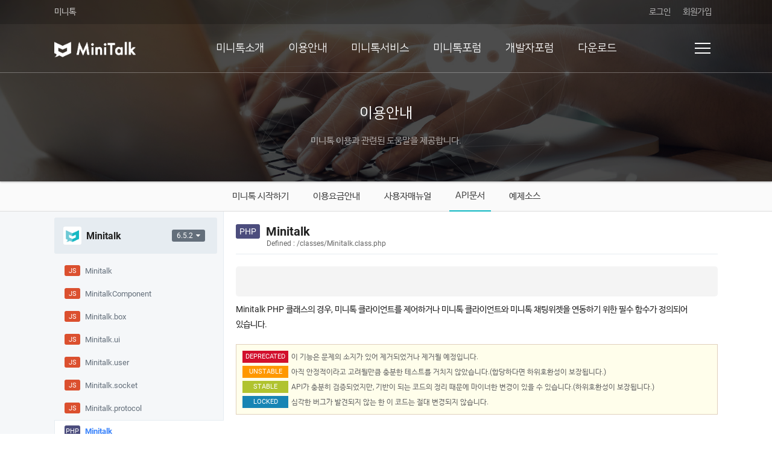

--- FILE ---
content_type: text/html; charset=utf-8
request_url: https://www.minitalk.io/ko/manual/api/6.5.2/08737d608b4be668a2d5473b24806a84
body_size: 5494
content:
<!DOCTYPE HTML>
<html lang="ko">
<head>
<meta charset="utf-8">
<meta name="viewport" content="user-scalable=no, initial-scale=1.0, maximum-scale=1.0, minimum-scale=1.0, width=device-width">
<title data-origin="미니톡">API문서 - 미니톡</title>
<link rel="stylesheet" href="/styles/responsive.css?v=1557580482" type="text/css">
<link rel="stylesheet" href="/styles/common.css?v=1661829531" type="text/css">
<script src="/scripts/moment.js?v=1542673316"></script>
<script src="/scripts/jquery.js?v=1476018539"></script>
<script src="/scripts/jquery.extend.js?v=1621505973"></script>
<script src="/scripts/common.js?v=1607485065"></script>
<link rel="stylesheet" href="/modules/member/styles/style.css?v=1576595434" type="text/css">
<script src="/modules/member/scripts/script.js?v=1615860361"></script>
<script src="/modules/member/scripts/session.js?v=1576595434"></script>
<link rel="stylesheet" href="/modules/attachment/styles/style.css?v=1537177839" type="text/css">
<link rel="stylesheet" href="/modules/keyword/styles/style.css?v=1541582519" type="text/css">
<script src="/modules/keyword/scripts/keyword.js?v=1541582519"></script>
<script src="/modules/message/scripts/script.js?v=1556858896"></script>
<script src="/modules/push/scripts/script.js?v=1618802486"></script>
<script src="/modules/sms/scripts/script.js?v=1619293105"></script>
<link rel="stylesheet" href="/modules/moimz/styles/style.css?v=1648700629" type="text/css">
<script src="/modules/moimz/scripts/script.js?v=1738961370"></script>
<link rel="stylesheet" href="https://fonts.googleapis.com/css?family=Nanum+Gothic+Coding|Roboto+Mono&display=swap" type="text/css">
<script src="/modules/moimz/scripts/syntaxhighlighter/scripts/shCore.js?v=1451396965"></script>
<script src="/modules/moimz/scripts/syntaxhighlighter/scripts/shAutoloader.js?v=1451396941"></script>
<link rel="stylesheet" href="/modules/moimz/scripts/syntaxhighlighter/styles/shCoreEmacs.css?v=1607959948" type="text/css">
<link rel="stylesheet" href="/modules/moimz/templets/default/widgets/member.login/slide/styles/style.css?v=1618801922" type="text/css">
<script src="/modules/moimz/templets/default/widgets/member.login/slide/scripts/script.js?v=1618803566"></script>
<meta name="description" content="실시간 채팅위젯 미니톡 공식사이트입니다.">
<link rel="canonical" href="https://www.minitalk.io/ko/manual/api/6.5.2/08737d608b4be668a2d5473b24806a84">
<meta name="robots" content="all">
<meta property="og:url" content="https://www.minitalk.io/ko/manual/api/6.5.2/08737d608b4be668a2d5473b24806a84">
<meta property="og:type" content="website">
<meta property="og:title" content="API문서 - 미니톡">
<meta property="og:description" content="실시간 채팅위젯 미니톡 공식사이트입니다.">
<meta property="og:image" content="https://www.minitalk.io/attachment/view/25/preview.png">
<meta property="og:image:width" content="2000">
<meta property="og:image:height" content="1335">
<meta property="twitter:card" content="summary_large_image">
<link rel="apple-touch-icon" sizes="57x57" href="https://www.minitalk.io/attachment/view/23/emblem.png">
<link rel="apple-touch-icon" sizes="114x114" href="https://www.minitalk.io/attachment/view/23/emblem.png">
<link rel="apple-touch-icon" sizes="72x72" href="https://www.minitalk.io/attachment/view/23/emblem.png">
<link rel="apple-touch-icon" sizes="144x144" href="https://www.minitalk.io/attachment/view/23/emblem.png">
<link rel="shortcut icon" type="image/x-icon" href="https://www.minitalk.io/attachment/view/24/favicon.ico">
<link rel="stylesheet" href="/modules/moimz/templets/default/styles/style.css.php?v=1744768891" type="text/css">
<script src="/modules/moimz/templets/default/scripts/script.js?v=1638777863"></script>
<meta name="naver-site-verification" content="47d0624fd1e35b8d34149071727169cada9fe4ac">
<meta name="theme-color" content="#10b8c3">
<link rel="stylesheet" href="/modules/moimz/templets/default/widgets/member.login/bar/styles/style.css?v=1614226891" type="text/css">
<script src="/modules/moimz/templets/default/widgets/member.login/bar/scripts/script.js?v=1623821320"></script>
<script src="/scripts/language.js.php?language=ko&languages=module@message@ko,module@push@ko&v=1545367073"></script>
<script src="/scripts/php2js.js.php?language=ko&menu=manual&page=api&view=6.5.2&v=1545367079"></script>
<link rel="stylesheet" href="/styles/font.css.php?language=ko&font=moimz,NanumBarunGothic,NanumSquare,OpenSans,XEIcon,FontAwesome,Roboto&default=NanumBarunGothic&v=1569068468" type="text/css">
</head>
<body>
	<!-- iModule Alert -->
	<div data-role="alert"></div>
	
	<!-- iModule Wrapper -->
	<div data-role="wrapper">
<header class="subpage" style="background-image:url(/attachment/original/25/preview.png);">
	<nav data-role="global">
		<div class="container">
			<ul>
								<li><a href="https://www.minitalk.io" class="selected">미니톡</a></li>
							</ul>
			
			
<!-- WIDGET : member.login -->
<div data-role="widget" data-widget="member-login" data-templet="bar" data-thema="dark">
<form id="WidgetMemberLogin-EXJv3m9Q46">
<section class="login">
<button type="button" data-action="login">로그인</button>
<button type="button" data-action="signup">회원가입</button>
</section>
</form>
<script>$("#WidgetMemberLogin-EXJv3m9Q46").inits(Member.login);</script>

</div>
<!--// WIDGET : member.login -->
		</div>
	</nav>
	
	<div data-role="visual">
		<nav data-role="navigation">
			<div class="container">
				<h1><a href="/" style="background-image:url(/attachment/view/21/logo.png);">미니톡</a></h1>
				
				<ul>
										<li>
						<a href="/ko/intro">미니톡소개</a>
						
						<div data-role="submenu">
							<ul>
														<li><a href="/ko/intro/minitalk">미니톡소개</a></li>
														<li><a href="/ko/intro/features">기능소개</a></li>
														<li><a href="/ko/intro/license">라이선스안내</a></li>
														<li><a href="/ko/intro/preview">미리보기</a></li>
														<li><a href="/ko/intro/compare">미니톡 버전비교</a></li>
														</ul>
						</div>
					</li>
										<li>
						<a href="/ko/manual">이용안내</a>
						
						<div data-role="submenu">
							<ul>
														<li><a href="/ko/manual/start">미니톡 시작하기</a></li>
														<li><a href="/ko/manual/pricing">이용요금안내</a></li>
														<li><a href="/ko/manual/documents">사용자매뉴얼</a></li>
														<li><a href="/ko/manual/api">API문서</a></li>
														<li><a href="/ko/manual/example">예제소스</a></li>
														</ul>
						</div>
					</li>
										<li>
						<a href="/ko/service">미니톡서비스</a>
						
						<div data-role="submenu">
							<ul>
														<li><a href="/ko/service/free">무료호스팅</a></li>
														<li><a href="/ko/service/chatting">채팅호스팅</a></li>
														<li><a href="/ko/service/server">서버호스팅</a></li>
														<li><a href="/ko/service/license">서버라이선스</a></li>
														</ul>
						</div>
					</li>
										<li>
						<a href="/ko/forum">미니톡포럼</a>
						
						<div data-role="submenu">
							<ul>
														<li><a href="/ko/forum/board">사용자포럼</a></li>
														<li><a href="/ko/forum/help">문의게시판</a></li>
														<li><a href="/ko/forum/faq">자주묻는질문</a></li>
														</ul>
						</div>
					</li>
										<li>
						<a href="/ko/developer">개발자포럼</a>
						
						<div data-role="submenu">
							<ul>
														<li><a href="/ko/developer/frontend">프론트엔드</a></li>
														<li><a href="/ko/developer/backend">백엔드</a></li>
														<li><a href="/ko/developer/mobile">모바일</a></li>
														<li><a href="/ko/developer/database">데이터베이스</a></li>
														<li><a href="/ko/developer/server">서버운영</a></li>
														<li><a href="/ko/developer/tools">개발툴</a></li>
														<li><a href="/ko/developer/others">기타</a></li>
														</ul>
						</div>
					</li>
										<li>
						<a href="/ko/download">다운로드</a>
						
						<div data-role="submenu">
							<ul>
														<li><a href="/ko/download/current">최신버전 다운로드</a></li>
														<li><a href="/ko/download/previous">이전버전 다운로드</a></li>
														<li><a href="/ko/download/market">마켓플레이스</a></li>
														</ul>
						</div>
					</li>
									</ul>
				
				<button type="button" data-action="sitemap">
					<span></span>
					<span></span>
					<span></span>
					<span></span>
				</button>
				
				<button type="button" data-action="slide"><i class="mi mi-bars"></i><label data-module="push" data-role="count"></label></button>
			</div>
		</nav>
		
		<div data-role="sitemap">
			<div class="container">
				<ul>
										<li>
						<h4><a href="/ko/index">메인</a></h4>
						
						<ul>
														<li><a href="/ko/index/notice"><i class="fa fa-angle-right" aria-hidden="true"></i>공지사항</a></li>
														<li><a href="/ko/index/status"><i class="fa fa-angle-right" aria-hidden="true"></i>서버 및 서비스상태</a></li>
														<li><a href="/ko/index/terms"><i class="fa fa-angle-right" aria-hidden="true"></i>이용약관</a></li>
														<li><a href="/ko/index/privacy"><i class="fa fa-angle-right" aria-hidden="true"></i>개인정보보호정책</a></li>
													</ul>
					</li>
										<li>
						<h4><a href="/ko/intro">미니톡소개</a></h4>
						
						<ul>
														<li><a href="/ko/intro/minitalk"><i class="fa fa-angle-right" aria-hidden="true"></i>미니톡소개</a></li>
														<li><a href="/ko/intro/features"><i class="fa fa-angle-right" aria-hidden="true"></i>기능소개</a></li>
														<li><a href="/ko/intro/license"><i class="fa fa-angle-right" aria-hidden="true"></i>라이선스안내</a></li>
														<li><a href="/ko/intro/preview"><i class="fa fa-angle-right" aria-hidden="true"></i>미리보기</a></li>
														<li><a href="/ko/intro/compare"><i class="fa fa-angle-right" aria-hidden="true"></i>미니톡 버전비교</a></li>
													</ul>
					</li>
										<li>
						<h4><a href="/ko/manual">이용안내</a></h4>
						
						<ul>
														<li><a href="/ko/manual/start"><i class="fa fa-angle-right" aria-hidden="true"></i>미니톡 시작하기</a></li>
														<li><a href="/ko/manual/pricing"><i class="fa fa-angle-right" aria-hidden="true"></i>이용요금안내</a></li>
														<li><a href="/ko/manual/documents"><i class="fa fa-angle-right" aria-hidden="true"></i>사용자매뉴얼</a></li>
														<li><a href="/ko/manual/api"><i class="fa fa-angle-right" aria-hidden="true"></i>API문서</a></li>
														<li><a href="/ko/manual/example"><i class="fa fa-angle-right" aria-hidden="true"></i>예제소스</a></li>
													</ul>
					</li>
										<li>
						<h4><a href="/ko/service">미니톡서비스</a></h4>
						
						<ul>
														<li><a href="/ko/service/free"><i class="fa fa-angle-right" aria-hidden="true"></i>무료호스팅</a></li>
														<li><a href="/ko/service/chatting"><i class="fa fa-angle-right" aria-hidden="true"></i>채팅호스팅</a></li>
														<li><a href="/ko/service/server"><i class="fa fa-angle-right" aria-hidden="true"></i>서버호스팅</a></li>
														<li><a href="/ko/service/license"><i class="fa fa-angle-right" aria-hidden="true"></i>서버라이선스</a></li>
													</ul>
					</li>
					</ul><ul>					<li>
						<h4><a href="/ko/forum">미니톡포럼</a></h4>
						
						<ul>
														<li><a href="/ko/forum/board"><i class="fa fa-angle-right" aria-hidden="true"></i>사용자포럼</a></li>
														<li><a href="/ko/forum/help"><i class="fa fa-angle-right" aria-hidden="true"></i>문의게시판</a></li>
														<li><a href="/ko/forum/faq"><i class="fa fa-angle-right" aria-hidden="true"></i>자주묻는질문</a></li>
													</ul>
					</li>
										<li>
						<h4><a href="/ko/developer">개발자포럼</a></h4>
						
						<ul>
														<li><a href="/ko/developer/frontend"><i class="fa fa-angle-right" aria-hidden="true"></i>프론트엔드</a></li>
														<li><a href="/ko/developer/backend"><i class="fa fa-angle-right" aria-hidden="true"></i>백엔드</a></li>
														<li><a href="/ko/developer/mobile"><i class="fa fa-angle-right" aria-hidden="true"></i>모바일</a></li>
														<li><a href="/ko/developer/database"><i class="fa fa-angle-right" aria-hidden="true"></i>데이터베이스</a></li>
														<li><a href="/ko/developer/server"><i class="fa fa-angle-right" aria-hidden="true"></i>서버운영</a></li>
														<li><a href="/ko/developer/tools"><i class="fa fa-angle-right" aria-hidden="true"></i>개발툴</a></li>
														<li><a href="/ko/developer/others"><i class="fa fa-angle-right" aria-hidden="true"></i>기타</a></li>
													</ul>
					</li>
										<li>
						<h4><a href="/ko/download">다운로드</a></h4>
						
						<ul>
														<li><a href="/ko/download/current"><i class="fa fa-angle-right" aria-hidden="true"></i>최신버전 다운로드</a></li>
														<li><a href="/ko/download/previous"><i class="fa fa-angle-right" aria-hidden="true"></i>이전버전 다운로드</a></li>
														<li><a href="/ko/download/market"><i class="fa fa-angle-right" aria-hidden="true"></i>마켓플레이스</a></li>
													</ul>
					</li>
					<li></li>				</ul>
			</div>
		</div>
	</div>
	
	<div data-role="carousel">
		<div class="container">
						<div class="title">
								<h2>이용안내</h2>
				<small>미니톡 이용과 관련된 도움말을 제공합니다.</small>
			</div>
					</div>
	</div>
</header>

<main class="subpage">
	<nav>
		<div class="container">
			<ul>
								<li>
					<a href="/ko/manual/start">미니톡 시작하기</a>
				</li>
								<li>
					<a href="/ko/manual/pricing">이용요금안내</a>
				</li>
								<li>
					<a href="/ko/manual/documents">사용자매뉴얼</a>
				</li>
								<li class="selected">
					<a href="/ko/manual/api">API문서</a>
				</li>
								<li>
					<a href="/ko/manual/example">예제소스</a>
				</li>
							</ul>
		</div>
	</nav>
	
	
<!-- MOIMZ MODULE -->
<div data-role="context" data-type="module" data-module="moimz" data-context="tool_api" data-base-url="/ko/manual/api">

<section>
	<div class="container header">
		<h4>
			<button type="button">
				<span></span>
				<span></span>
				<span></span>
				<span></span>
			</button>
			
			<i class="icon" style="background-image:url(/modules/moimz/images/Minitalk.png);"></i><span>Minitalk<button>6.5.2<i class="fa fa-caret-down"></i></button></span>
			
			<ul>
								<li><a href="/ko/manual/api/7.5.3/08737d608b4be668a2d5473b24806a84">v7.5.3</a></li>
								<li><a href="/ko/manual/api/7.5.2/08737d608b4be668a2d5473b24806a84">v7.5.2</a></li>
								<li><a href="/ko/manual/api/7.5.1/08737d608b4be668a2d5473b24806a84">v7.5.1</a></li>
								<li><a href="/ko/manual/api/7.5.0/08737d608b4be668a2d5473b24806a84">v7.5.0</a></li>
								<li><a href="/ko/manual/api/7.4.0/08737d608b4be668a2d5473b24806a84">v7.4.0</a></li>
								<li><a href="/ko/manual/api/7.3.5/08737d608b4be668a2d5473b24806a84">v7.3.5</a></li>
								<li><a href="/ko/manual/api/7.3.4/08737d608b4be668a2d5473b24806a84">v7.3.4</a></li>
								<li><a href="/ko/manual/api/7.3.3/08737d608b4be668a2d5473b24806a84">v7.3.3</a></li>
								<li><a href="/ko/manual/api/7.3.2/08737d608b4be668a2d5473b24806a84">v7.3.2</a></li>
								<li><a href="/ko/manual/api/7.3.1/08737d608b4be668a2d5473b24806a84">v7.3.1</a></li>
								<li><a href="/ko/manual/api/7.3.0/08737d608b4be668a2d5473b24806a84">v7.3.0</a></li>
								<li><a href="/ko/manual/api/7.2.2/08737d608b4be668a2d5473b24806a84">v7.2.2</a></li>
								<li><a href="/ko/manual/api/7.2.1/08737d608b4be668a2d5473b24806a84">v7.2.1</a></li>
								<li><a href="/ko/manual/api/7.2.0/08737d608b4be668a2d5473b24806a84">v7.2.0</a></li>
								<li><a href="/ko/manual/api/7.1.2/08737d608b4be668a2d5473b24806a84">v7.1.2</a></li>
								<li><a href="/ko/manual/api/7.1.1/08737d608b4be668a2d5473b24806a84">v7.1.1</a></li>
								<li><a href="/ko/manual/api/7.1.0/08737d608b4be668a2d5473b24806a84">v7.1.0</a></li>
								<li><a href="/ko/manual/api/7.0.2/08737d608b4be668a2d5473b24806a84">v7.0.2</a></li>
								<li><a href="/ko/manual/api/7.0.1/08737d608b4be668a2d5473b24806a84">v7.0.1</a></li>
								<li><a href="/ko/manual/api/7.0.0/08737d608b4be668a2d5473b24806a84">v7.0.0</a></li>
								<li><a href="/ko/manual/api/6.7.2/08737d608b4be668a2d5473b24806a84">v6.7.2</a></li>
								<li><a href="/ko/manual/api/6.7.1/08737d608b4be668a2d5473b24806a84">v6.7.1</a></li>
								<li><a href="/ko/manual/api/6.7.0/08737d608b4be668a2d5473b24806a84">v6.7.0</a></li>
								<li><a href="/ko/manual/api/6.6.5/08737d608b4be668a2d5473b24806a84">v6.6.5</a></li>
								<li><a href="/ko/manual/api/6.6.4/08737d608b4be668a2d5473b24806a84">v6.6.4</a></li>
								<li><a href="/ko/manual/api/6.6.3/08737d608b4be668a2d5473b24806a84">v6.6.3</a></li>
								<li><a href="/ko/manual/api/6.6.2/08737d608b4be668a2d5473b24806a84">v6.6.2</a></li>
								<li><a href="/ko/manual/api/6.6.1/08737d608b4be668a2d5473b24806a84">v6.6.1</a></li>
								<li><a href="/ko/manual/api/6.6.0/08737d608b4be668a2d5473b24806a84">v6.6.0</a></li>
								<li><a href="/ko/manual/api/6.5.2/08737d608b4be668a2d5473b24806a84">v6.5.2</a></li>
								<li><a href="/ko/manual/api/6.5.1/08737d608b4be668a2d5473b24806a84">v6.5.1</a></li>
								<li><a href="/ko/manual/api/6.5.0/08737d608b4be668a2d5473b24806a84">v6.5.0</a></li>
								<li><a href="/ko/manual/api/6.4.5/08737d608b4be668a2d5473b24806a84">v6.4.5</a></li>
								<li><a href="/ko/manual/api/6.4.4/08737d608b4be668a2d5473b24806a84">v6.4.4</a></li>
								<li><a href="/ko/manual/api/6.4.3/08737d608b4be668a2d5473b24806a84">v6.4.3</a></li>
								<li><a href="/ko/manual/api/6.4.2/08737d608b4be668a2d5473b24806a84">v6.4.2</a></li>
								<li><a href="/ko/manual/api/6.4.1/08737d608b4be668a2d5473b24806a84">v6.4.1</a></li>
								<li><a href="/ko/manual/api/6.4.0/08737d608b4be668a2d5473b24806a84">v6.4.0</a></li>
								<li><a href="/ko/manual/api/6.3.3/08737d608b4be668a2d5473b24806a84">v6.3.3</a></li>
								<li><a href="/ko/manual/api/6.3.2/08737d608b4be668a2d5473b24806a84">v6.3.2</a></li>
								<li><a href="/ko/manual/api/6.3.1/08737d608b4be668a2d5473b24806a84">v6.3.1</a></li>
								<li><a href="/ko/manual/api/6.3.0/08737d608b4be668a2d5473b24806a84">v6.3.0</a></li>
								<li><a href="/ko/manual/api/6.2.4/08737d608b4be668a2d5473b24806a84">v6.2.4</a></li>
								<li><a href="/ko/manual/api/6.2.3/08737d608b4be668a2d5473b24806a84">v6.2.3</a></li>
								<li><a href="/ko/manual/api/6.2.2/08737d608b4be668a2d5473b24806a84">v6.2.2</a></li>
								<li><a href="/ko/manual/api/6.2.1/08737d608b4be668a2d5473b24806a84">v6.2.1</a></li>
								<li><a href="/ko/manual/api/6.2.0/08737d608b4be668a2d5473b24806a84">v6.2.0</a></li>
								<li><a href="/ko/manual/api/6.1.0/08737d608b4be668a2d5473b24806a84">v6.1.0</a></li>
								<li><a href="/ko/manual/api/6.0.1/08737d608b4be668a2d5473b24806a84">v6.0.1</a></li>
								<li><a href="/ko/manual/api/6.0.0/08737d608b4be668a2d5473b24806a84">v6.0.0</a></li>
							</ul>
		</h4>
	</div>
	
	<div class="container">
		<div>
			<aside>
				<ul class="parent">
										<li>
						<a href="/ko/manual/api/6.5.2/023468123d12c767ed76cfe3f4535c57"><span><label class="interface javascript"></label>Minitalk</span></a>
					</li>
										<li>
						<a href="/ko/manual/api/6.5.2/3d2516b275f34072bd36cc974c6d9c02"><span><label class="interface javascript"></label>MinitalkComponent</span></a>
					</li>
										<li>
						<a href="/ko/manual/api/6.5.2/886841c213045c3f96495d963681e2bf"><span><label class="interface javascript"></label>Minitalk.box</span></a>
					</li>
										<li>
						<a href="/ko/manual/api/6.5.2/d1cac131ac287fc5ac33dd1a0b279230"><span><label class="interface javascript"></label>Minitalk.ui</span></a>
					</li>
										<li>
						<a href="/ko/manual/api/6.5.2/f42b264ccc78a60bfacaeff02ea17449"><span><label class="interface javascript"></label>Minitalk.user</span></a>
					</li>
										<li>
						<a href="/ko/manual/api/6.5.2/dd9a54e18f0bb4d86047e65c9a61e63c"><span><label class="interface javascript"></label>Minitalk.socket</span></a>
					</li>
										<li>
						<a href="/ko/manual/api/6.5.2/79874b4d5f05f6dda7578ec4307e612c"><span><label class="interface javascript"></label>Minitalk.protocol</span></a>
					</li>
										<li class="selected">
						<a href="/ko/manual/api/6.5.2/08737d608b4be668a2d5473b24806a84"><span><label class="interface php"></label>Minitalk</span></a>
					</li>
										<li>
						<a href="/ko/manual/api/6.5.2/7c749e9bb2a68a3a9290694c0f1b6059"><span><label class="interface rest"></label>SERVICE</span></a>
					</li>
										<li>
						<a href="/ko/manual/api/6.5.2/e06bfbcc6817b97e4b18a50013e54bbe"><span><label class="interface rest"></label>CLIENT</span></a>
					</li>
										<li>
						<a href="/ko/manual/api/6.5.2/7e588f5ca99314f52f346b88df121f26"><span><label class="interface rest"></label>SERVER</span></a>
					</li>
									</ul>
			</aside>
			
			<article>
				<div data-role="toolbar" data-interface="PHP">
					<h5>
						<label class="interface php"></label>Minitalk						<small>Defined : /classes/Minitalk.class.php</small>
					</h5>
					
					<ul data-role="type" data-type="">
											</ul>
				</div>
				
				
<div data-role="wysiwyg-content"><p>Minitalk PHP 클래스의 경우, 미니톡 클라이언트를 제어하거나 미니톡 클라이언트와 미니톡 채팅위젯을 연동하기 위한 필수 함수가 정의되어 있습니다.</p></div>
				
								<ul class="stability">
					<li><label class="DEPRECATED">DEPRECATED</label>이 기능은 문제의 소지가 있어 제거되었거나 제거될 예정입니다.</li>
					<li><label class="UNSTABLE">UNSTABLE</label>아직 안정적이라고 고려될만큼 충분한 테스트를 거치지 않았습니다.(합당하다면 하위호환성이 보장됩니다.)</li>
					<li><label class="STABLE">STABLE</label>API가 충분히 검증되었지만, 기반이 되는 코드의 정리 때문에 마이너한 변경이 있을 수 있습니다.(하위호환성이 보장됩니다.)</li>
					<li><label class="LOCKED">LOCKED</label>심각한 버그가 발견되지 않는 한 이 코드는 절대 변경되지 않습니다.</li>
				</ul>
								
							</article>
		</div>
	</div>
</section>
<script>Moimz.tool.api.init("","");</script>
</div>
<!--// MOIMZ MODULE -->
</main>
<aside class="menu">
	<div class="header">
		
<!-- WIDGET : member.login -->
<div data-role="widget" data-widget="member-login" data-templet="slide">
<form id="WidgetMemberLogin-I2czJ0wx3D">
<section class="login">
<button type="button" data-action="login">로그인</button>
	<button type="button" data-action="signup">회원가입</button>
</section>
</form>
<script>$("#WidgetMemberLogin-I2czJ0wx3D").inits(Member.login);</script>

</div>
<!--// WIDGET : member.login -->
		<button type="button" data-action="close"><i class="mi mi-close"></i></button>
	</div>
	
	
	<ul class="menu login">
				<li>
			<a href="/ko/intro">
				<i data-role="toggle" class="fa fa-angle-down"></i>				미니톡소개			</a>
			
						<div class="submenu">
								<a href="/ko/intro/minitalk">미니톡소개</a>
								<a href="/ko/intro/features">기능소개</a>
								<a href="/ko/intro/license">라이선스안내</a>
								<a href="/ko/intro/preview">미리보기</a>
								<a href="/ko/intro/compare">미니톡 버전비교</a>
							</div>
					</li>
				<li class="opened">
			<a href="/ko/manual">
				<i data-role="toggle" class="fa fa-angle-down"></i>				이용안내			</a>
			
						<div class="submenu">
								<a href="/ko/manual/start">미니톡 시작하기</a>
								<a href="/ko/manual/pricing">이용요금안내</a>
								<a href="/ko/manual/documents">사용자매뉴얼</a>
								<a href="/ko/manual/api" class="selected">API문서</a>
								<a href="/ko/manual/example">예제소스</a>
							</div>
					</li>
				<li>
			<a href="/ko/service">
				<i data-role="toggle" class="fa fa-angle-down"></i>				미니톡서비스			</a>
			
						<div class="submenu">
								<a href="/ko/service/free">무료호스팅</a>
								<a href="/ko/service/chatting">채팅호스팅</a>
								<a href="/ko/service/server">서버호스팅</a>
								<a href="/ko/service/license">서버라이선스</a>
							</div>
					</li>
				<li>
			<a href="/ko/forum">
				<i data-role="toggle" class="fa fa-angle-down"></i>				미니톡포럼			</a>
			
						<div class="submenu">
								<a href="/ko/forum/board">사용자포럼</a>
								<a href="/ko/forum/help">문의게시판</a>
								<a href="/ko/forum/faq">자주묻는질문</a>
							</div>
					</li>
				<li>
			<a href="/ko/developer">
				<i data-role="toggle" class="fa fa-angle-down"></i>				개발자포럼			</a>
			
						<div class="submenu">
								<a href="/ko/developer/frontend">프론트엔드</a>
								<a href="/ko/developer/backend">백엔드</a>
								<a href="/ko/developer/mobile">모바일</a>
								<a href="/ko/developer/database">데이터베이스</a>
								<a href="/ko/developer/server">서버운영</a>
								<a href="/ko/developer/tools">개발툴</a>
								<a href="/ko/developer/others">기타</a>
							</div>
					</li>
				<li>
			<a href="/ko/download">
				<i data-role="toggle" class="fa fa-angle-down"></i>				다운로드			</a>
			
						<div class="submenu">
								<a href="/ko/download/current">최신버전 다운로드</a>
								<a href="/ko/download/previous">이전버전 다운로드</a>
								<a href="/ko/download/market">마켓플레이스</a>
							</div>
					</li>
			</ul>
</aside>

<form method="get" enctype="application/x-www-form-urlencoded" action="/ko/forum/help" class="footer">
	<div class="block">
		<div class="container">
			<div data-role="search">
				<div data-role="input" class="flex">
					<input type="search" name="keyword" placeholder="무엇이 궁금하세요?">
				</div>
				<button type="submit"><i class="mi mi-search"></i></button>
			</div>
			
			<ul class="qna">
				<li>
					<a href="/ko/manual/documents">
						<i></i>
						<b>MANUAL</b>
						<small>사용자매뉴얼</small>
					</a>
				</li>
				<li>
					<a href="/ko/forum/faq">
						<i></i>
						<b>FAQ</b>
						<small>자주묻는질문</small>
					</a>
				</li>
				<li>
					<a href="/ko/forum/help">
						<i></i>
						<b>Q&amp;A</b>
						<small>문의게시판</small>
					</a>
				</li>
				<li>
					<a href="/ko/manual/example" target="_blank">
						<i></i>
						<b>EXAMPLE</b>
						<small>예제소스</small>
					</a>
				</li>
			</ul>
		</div>
	</div>
</form>

<footer data-site="minitalk">
	<div class="container">
		<ul class="menus">
						<li class="index notice"><a href="/ko/index/notice">공지사항</a></li>
						<li class="index status"><a href="/ko/index/status">서버 및 서비스상태</a></li>
						<li class="index terms"><a href="/ko/index/terms">이용약관</a></li>
						<li class="index privacy"><a href="/ko/index/privacy">개인정보보호정책</a></li>
						<li class="download "><a href="/ko/download/">다운로드</a></li>
						<li class="sns">
			</li>
		</ul>
		
		<div class="contact">
			<i class="emblem" style="background-image:url(/attachment/view/23/emblem.png);"></i>
			<div class="address" data-id="footer-info">
							</div>
		</div>
		
		<div class="copyright">
			<div class="copyright">
				Copyrightⓒ 2026 Minitalk.io All rights reserved.
			</div>
		</div>
	</div>
</footer>

	</div>
	<!--// iModule Wrapper -->
</body>
</html>
<!-- Created by iModule (https://www.imodules.io) -->
<!-- Load Time : 0.01885 -->

--- FILE ---
content_type: text/css
request_url: https://www.minitalk.io/styles/common.css?v=1661829531
body_size: 7487
content:
/**
 * 이 파일은 iModule 의 일부입니다. (https://www.imodules.io)
 *
 * iModule 에서 공통적으로 사용되는 스타일을 정의한다.
 * 사이트템플릿의 styles 폴더에 common.css 파일이 정의되어 있다면, 이 스타일시트 파일을 무시하고, 해당 스타일시트를 사용한다.
 * 만약 사이트템플릿에서 common.css 파일을 생성하여 사용할 경우 가급적 이 스타일시트 파일에 정의되어 있는 요소를 모두 정의하여 사용하는 것을 권장한다.
 * @see /styles/common.css
 * @see /classes/iModule.class.php -> getHeadResource()
 * 
 * @file /styles/style.css
 * @author Arzz (arzz@arzz.com)
 * @license MIT License
 * @version 3.0.0
 * @modified 2021. 5. 27.
 */
* {padding:0px; margin:0px; -webkit-font-smoothing:antialiased;}
*:focus {outline:none;}
html, body {width:100%; min-height:100%; -webkit-text-size-adjust:100%; -ms-text-size-adjust:100%; font-size:14px; color:#222;}
body {overflow:auto; position:relative;}
header, main, footer, section, aside, article {display:block;}
body[data-scroll] {position:fixed; height:100%;}
body > div[data-role=wrapper] {width:100%; min-height:100%;}
input, textarea, button, select {font-family:inherit; outline:none; font-size:inherit; border-radius:0;}
input[type=search] {-webkit-appearance:none;}
input[type=search]::-webkit-search-decoration {-webkit-appearance:none;}
a {outline:none;}
mark[data-markjs=true] {color:#f44336; background:#ffecb3;}

/**
 * alert 영역 디자인 정의
 */
body > div[data-role=alert] {position:fixed; top:0px; left:0px; width:100%; z-index:20000;}
body > div[data-role=alert] .message {padding:8px 30px 8px 10px; font-weight:bold; position:relative; line-height:1.6; font-size:14px;}
body > div[data-role=alert] .message .close {width:30px; height:30px; line-height:30px; text-align:center; font-size:14px; top:3px; right:3px; position:absolute; cursor:pointer; opacity:0.7;}
body > div[data-role=alert] .default {background:#fdf1af; border-bottom:1px solid #a29239;}
body > div[data-role=alert] .error {background:#c10000; border-bottom:1px solid #960000; color:#ffff80;}
body > div[data-role=alert] .success {background:#e4f5fd; border-bottom:1px solid #98c1e5; color:#4680ae;}
body > div[data-role=alert] .progress {background:#e5e5e5; height:10px;}
body > div[data-role=alert] .progress span {display:block; width:100%; height:100%; background-color:#e4232c; background-image:linear-gradient(45deg, rgba(255, 255, 255, 0.2) 25%, transparent 25%, transparent 50%, rgba(255, 255, 255, 0.2) 50%, rgba(255, 255, 255, 0.2) 75%, transparent 75%, transparent); -webkit-animation:progress-bar-stripes 2s linear infinite; -o-animation:progress-bar-stripes 2s linear infinite; animation:progress-bar-stripes 2s linear infinite; background-size:40px 40px;}
@-webkit-keyframes progress-bar-stripes {
	from {background-position:40px 0;}
	to {background-position:0 0;}
}
@-o-keyframes progress-bar-stripes {
	from {background-position:40px 0;}
	to {background-position:0 0;}
}
@keyframes progress-bar-stripes {
	from {background-position:40px 0;}
	to {background-position:0 0;}
}

/**
 * 툴팁 디자인 정의
 */
div[data-role=wrapper] > div[data-role=tooltip] {position:absolute; z-index:100; margin:6px 0px;}
div[data-role=wrapper] > div[data-role=tooltip] > div {position:relative; background:#2196F3; color:#fff; padding:10px; line-height:1.6;}
div[data-role=wrapper] > div[data-role=tooltip].top > div:before {position:absolute; content:" "; height:0; bottom:100%; left:10px; border:6px solid transparent; border-bottom-color:#2196F3;}
div[data-role=wrapper] > div[data-role=tooltip].bottom > div:before {position:absolute; content:" "; height:0; top:100%; left:10px; border:6px solid transparent; border-top-color:#2196F3;}

/**
 * 비활성화 레이어
 */
body.disabled {overflow:hidden;}
body.disabled > div[data-role=wrapper] {filter:blur(5px);}
body.disabled > div[data-role=disabled] {position:fixed; z-index:10000; top:0; left:0; width:100%; height:100%; background:rgba(0,0,0,0.4); color:#fff; font-size:50px;}
body.disabled > div[data-role=disabled] > div[data-role=box] {width:100%; height:100%; box-sizing:border-box; vertical-align:middle; overflow:auto; -webkit-overflow-scrolling:touch; padding:0; margin:0; border:0;}
body.disabled > div[data-role=disabled].loading {display:table;}
body.disabled > div[data-role=disabled].loading > div[data-role=box] {display:table-cell; text-align:center; vertical-align:middle; font-size:20px; padding:0;}
/*

body.disabled > div[data-role=disabled].modal {display:table;}
body.disabled > div[data-role=disabled].modal > div[data-role=box] {display:table-cell; text-align:center; vertical-align:middle; font-size:0;}
*/

body.disabled.mobile {}
body.disabled.mobile > div[data-role=wrapper] {overflow:hidden;}
body.disabled.mobile > div[data-role=disabled] {position:absolute;}
body.disabled.mobile > div[data-role=disabled] > div[data-role=box] {padding:5px; height:auto; overflow:visible;}


/**
 * 박스
 */
div[data-role=box] {padding:10px; line-height:1.6; font-size:14px; border:1px solid transparent; color:#222;}
div[data-role=box].yellow {background:#FFF8E1; border-color:#FFECB3;}

/**
 * 모달창
 */
div[data-role=modal] {display:block; width:95%; max-width:500px; background:#fff; box-shadow:0px 1px 70px rgba(0,0,0,0.5); margin:0px auto;}
div[data-role=modal] > form {margin:0; padding:0;}
div[data-role=modal] > form > div[data-role=header] {min-height:80px; padding:0; margin:0; position:relative; text-align:left; background:transparent; display:block; box-shadow:none;}
div[data-role=modal] > form > div[data-role=header] > h1 {font-size:18px; display:block; width:100%; height:auto; line-height:30px; padding:25px 60px 25px 20px; color:#333; overflow:hidden; box-sizing:border-box; margin:0;}
div[data-role=modal] > form > div[data-role=header] > button {position:absolute; top:20px; right:10px; width:40px; height:40px; font-size:20px; background:transparent; border:0px; cursor:pointer; color:#666;}
div[data-role=modal] > form > div[data-role=header] > button > i {width:40px; height:40px; line-height:40px; text-align:center;}
div[data-role=modal] > form > div[data-role=header] > button:hover {color:#333;}
div[data-role=modal][data-closable=FALSE] > form > div[data-role=header] > button {display:none;}
div[data-role=modal] > form > div[data-role=context] {min-height:30px; height:calc(100% - 122px); width:100%; padding:0px 20px; box-sizing:border-box; font-size:14px; color:#333; text-align:left; display:block;}
div[data-role=modal] > form > div[data-role=context][data-fullsize=TRUE] {height:calc(100% - 122px);}
div[data-role=modal] > form > div[data-role=context] > label {display:block; height:30px; line-height:30px; font-weight:bold;}
div[data-role=modal] > form > div[data-role=context] > div[data-role=message] {font-size:14px; line-height:1.6;}
div[data-role=modal] > form > div[data-role=context] > div[data-role=message] + div[data-role=input] {margin-top:10px;}
div[data-role=modal] > form > div[data-role=context] > div[data-role=iframe] {display:block; width:100%; height:100%; font-size:0;}
div[data-role=modal] > form > div[data-role=context] > div[data-role=iframe] > iframe {display:block; border:0px; margin:0px; padding:0px; width:100%; height:100%;}
div[data-role=modal] > form > div[data-role=context] > div[data-role=iframe][data-fullsize=TRUE] {margin:0px -20px; width:calc(100% + 40px);}
div[data-role=modal] > form > div[data-role=footer] {display:table; table-layout:fixed; width:100%; height:auto; background:transparent; margin:0px; margin-top:20px; padding:0px;}
div[data-role=modal] > form > div[data-role=context][data-fullsize=TRUE] + footer {margin-top:0px;}
div[data-role=modal] > form > div[data-role=footer] > div {display:table-cell; width:auto; vertical-align:middle;}
div[data-role=modal] > form > div[data-role=footer] > div > button {display:block; width:100%; height:42px; box-sizing:border-box; cursor:pointer; font-size:14px; line-height:42px; border:0; background:#bdbdbd; color:#fff;}
div[data-role=modal] > form > div[data-role=footer] > div > button:hover {background:#aeaeae;}
div[data-role=modal] > form > div[data-role=footer] > div > button:focus {border:1px dotted rgba(0,0,0,0.5); line-height:40px;}
div[data-role=modal] > form > div[data-role=footer] > div > button[disabled] {background:#bdbdbd !important; opacity:0.7; cursor:not-allowed;}
div[data-role=modal] > form > div[data-role=footer] > div > button[type=submit], div[data-role=modal] > form > div[data-role=footer] > div > button.submit {background:#2196fe; color:#fff;}
div[data-role=modal] > form > div[data-role=footer] > div > button[type=submit]:hover, div[data-role=modal] > form > div[data-role=footer] > div > button.submit:hover {background:#1e88e5;}
div[data-role=modal] > form > div[data-role=footer] > div > button[type=submit][disabled], div[data-role=modal] > form > div[data-role=footer] > div > button.submit {background:#2196fe !important;}
div[data-role=modal] > form > div[data-role=footer] > div > button.danger {background:#f44336; color:#fff;}
div[data-role=modal] > form > div[data-role=footer] > div > button.danger:hover {background:#e53935;}
div[data-role=modal] > form > div[data-role=footer] > div > button[disabled].danger {background:#e53935 !important;}


/**
 * Form 객체 기본 디자인 정의
 */
div[data-role=input] {display:block; width:100%; min-height:40px; position:relative;}
div[data-role=input] input, div[data-role=input] textarea, div[data-role=input] select, div[data-role=input] label {-webkit-appearance:none;}
div[data-role=inputset] {display:block; width:100%; position:relative; font-size:0;}
div[data-role=inputset] > div[data-role=input] {display:block; margin-top:5px; vertical-align:middle; font-size:1rem;}
div[data-role=inputset] > div[data-role=input]:first-child {margin-top:0px;}
div[data-role=inputset] > div[data-role=text] {font-size:1rem; height:40px; line-height:40px;}
div[data-role=inputset].inline > div[data-role] {vertical-align:middle;}
div[data-role=inputset].inline > div[data-role=input] {display:inline-block; width:auto; margin-top:0px; margin-right:5px;}
div[data-role=inputset].inline > div[data-role=input]:last-child {margin-right:0px;}
div[data-role=inputset].inline > div[data-role=input] > label {padding-right:15px;}
div[data-role=inputset].inline > div[data-role=input]:last-child > label {padding-right:0px;}
div[data-role=inputset].inline > div[data-role=text] {display:inline-block; width:auto; margin-top:0px; margin-right:5px;}
div[data-role=inputset].inline > div[data-role=text]:last-child {margin-right:0px;}
div[data-role=inputset].flex {width:100%; min-height:40px; display:table; table-layout:fixed;}
div[data-role=inputset].flex > div[data-role=input] {display:table-cell; width:auto; margin-top:0px; white-space:nowrap; overflow:visible; border-left:5px solid transparent;}
div[data-role=inputset].flex > div[data-role=input] > label {white-space:nowrap;}
div[data-role=inputset].flex > div[data-role=input]:first-child {border-left:0px;}
div[data-role=inputset].flex > div[data-role=text] {display:table-cell; width:auto; margin-top:0px; white-space:nowrap; overflow:visible; border-left:5px solid transparent; font-size:14px; line-height:40px;}
div[data-role=inputset].flex > div[data-role=help] {display:table-caption; caption-side:bottom; margin-top:5px; margin-left:0px; margin-bottom:5px; border-left:0;}

div[data-role=inputset].grow {width:100%; min-height:40px; display:table;}
div[data-role=inputset].grow > div[data-role=input] {display:table-cell; width:auto; margin-top:0px; white-space:nowrap; overflow:visible; border-left:5px solid transparent;}
div[data-role=inputset].grow > div[data-role=input] > label {white-space:nowrap;}
div[data-role=inputset].grow > div[data-role].grow {width:100%;}
div[data-role=inputset].grow > div[data-role].grow2 {width:50%;}
div[data-role=inputset].grow > div[data-role].grow3 {width:33.3333%;}
div[data-role=inputset].grow > div[data-role].grow4 {width:25%;}
div[data-role=inputset].grow > div[data-role].grow5 {width:20%;}
div[data-role=inputset].grow > div[data-role]:first-child {border-left:0px;}
div[data-role=inputset].grow > div[data-role=text] {display:table-cell; width:auto; margin-top:0px; white-space:nowrap; overflow:visible; border-left:5px solid transparent; font-size:14px; line-height:40px;}
div[data-role=inputset].grow > div[data-role=help] {display:table-caption; caption-side:bottom; margin-top:5px; margin-left:0px; margin-bottom:5px; border-left:0;}

div[data-role=input][data-type=button] > button {white-space:nowrap; height:40px; line-height:40px; padding:0px 15px; box-sizing:border-box; cursor:pointer; color:#fff; background:#b5b7c0; border:0;}
div[data-role=input][data-type=button] > button.icon {padding:0px;}
div[data-role=input][data-type=button] > button.icon > i {display:inline-block; width:40px; height:40px; line-height:38px; vertical-align:top; text-align:center; font-size:16px; margin-top:0px;}
div[data-role=input][data-type=button] > button.icon > span {display:inline-block; padding-right:15px; height:38px; line-height:38px;}
div[data-role=input][data-type=button] > button:not([disabled]):hover {background:#828595; color:#fff;}
div[data-role=input][data-type=button] > button.submit {background:#2196f3; color:#fff;}
div[data-role=input][data-type=button] > button.submit:not([disabled]):hover {background:#1e88e5;}
div[data-role=input][data-type=button] > button.danger {background:#f44336; color:#fff;}
div[data-role=input][data-type=button] > button.danger:not([disabled]):hover {background:#e53935;}

div[data-role=input][data-type=select] > button {border:1px solid #d1d1d1; background:#fff; box-sizing:border-box; width:100%; height:40px; line-height:1; cursor:pointer; color:#666;}
div[data-role=input][data-type=select] > button > span {display:inline-block; width:calc(100% - 30px); height:38px; line-height:38px; vertical-align:middle; text-align:left; box-sizing:border-box; padding:0px 10px; white-space:nowrap; overflow:hidden; text-overflow:ellipsis;}
div[data-role=input][data-type=select] > button > i {display:inline-block; width:30px; height:38px; line-height:38px; text-align:center; vertical-align:middle;}
div[data-role=input][data-type=select] > button:focus, div[data-role=input][data-type=select] > button:active, div[data-role=input][data-type=select] > button.focus {border-color:#66afe9;}
div[data-role=input][data-type=select] > button:focus > i, div[data-role=input][data-type=select] > button:active > i, div[data-role=input][data-type=select] > button.focus > i {color:#428bca;}
div[data-role=input][data-type=select] > button:disabled {border-color:#ccc !important; background:#f4f4f4; opacity:0.8; cursor:not-allowed;}
div[data-role=input][data-type=select] > ul {list-style:none; border:1px solid #66afe9; box-sizing:border-box; width:100%; position:absolute; top:39px; left:0; z-index:10; background:#fff; display:none; text-align:left;}
div[data-role=input][data-type=select] > ul > li {height:38px; line-height:38px; padding:0px 10px; border-bottom:1px solid #d1d1d1; cursor:pointer; outline:none; -webkit-user-select:none; -ms-user-select:none; -moz-user-select:none; -o-user-select:none; text-overflow:ellipsis; white-space:nowrap; overflow:hidden;}
div[data-role=input][data-type=select] > ul > li:last-child {border-bottom:0px;}
div[data-role=input][data-type=select] > ul > li:focus {color:#fff; background-color:#428bca;}
div[data-role=input][data-type=select].extend > button {border-color:#66afe9;}
div[data-role=input][data-type=select].extend > button > i:before {content:"\e905";}
div[data-role=input][data-type=select].extend > ul {display:block; max-height:240px; overflow-y:auto;}
div[data-role=input][data-type=select].extend.up > ul {top:auto; bottom:calc(100% - 1px);}
div[data-role=input][data-type=select] > select {width:100%; height:40px; opacity:0; -webkit-appearance:none; position:absolute; z-index:1; top:0; left:0;}
div[data-role=input][data-type=select].error > button {border-color:#f44336;}
div[data-role=input][data-type=select].error > button > i {color:#f44336;}
div[data-role=input][data-type=select].success > button {border-color:#4caf50;}
div[data-role=input][data-type=select].success > button > i {color:#4caf50;}

div[data-role=input][data-type=input] > input {border:1px solid #d1d1d1; background:#fff; box-sizing:border-box; width:100%; height:40px; padding:10px; line-height:18px; border-radius:0px;}
div[data-role=input][data-type=input] > input:focus, div[data-role=input][data-type=input] > input.focus {border-color:#66afe9;}
div[data-role=input][data-type=input] > input[disabled] {background:#e5e5e5; opacity:0.5; cursor:not-allowed;}
div[data-role=input][data-type=input] > input[type=date] {opacity:0; width:100%; height:100%; position:absolute; top:0; left:0; z-index:5;}
div[data-role=input][data-type=input] > button {background:#fff; position:absolute; top:1px; right:1px; width:38px; height:38px; border:0; line-height:38px; cursor:pointer; color:#666;}
div[data-role=input][data-type=input] > button:hover {background:#f4f4f4; color:#333;}
div[data-role=input][data-type=input] > button:focus {border:1px solid #66afe9; top:0px; right:0px; width:40px; height:40px; line-height:38px;}
div[data-role=input][data-type=input] > button[disabled] {background:#e5e5e5; opacity:0.5; cursor:not-allowed; color:#666;}
div[data-role=input][data-type=input].extend > input {border-color:#66afe9;}
div[data-role=input][data-type=input].extend > button {background:#428bca; color:#fff;}
div[data-role=input][data-type=input].error > input {border-color:#f44336;}
div[data-role=input][data-type=input].success > input {border-color:#4caf50;}

div[data-role=input][data-type=input] > div[data-role=picker] {position:absolute; top:40px; left:0px; width:100%; box-sizing:border-box; border:1px solid #d1d1d1; background:#fff; box-shadow:1px 1px 2px rgba(0,0,0,0.1); display:none; z-index:10;}
div[data-role=input][data-type=input].extend > div[data-role=picker] {display:block;}

div[data-role=input][data-type=textarea] {height:auto;}
div[data-role=input][data-type=textarea] > textarea {border:1px solid #d1d1d1; background:#fff; box-sizing:border-box; width:100%; height:40px; padding:10px; line-height:18px; border-radius:0px; min-height:100px; resize:none; display:block;}
div[data-role=input][data-type=textarea] > textarea:focus, div[data-role=input][data-type=textarea] > textarea.focus {border-color:#66afe9;}
div[data-role=input][data-type=textarea] > textarea[disabled] {background:#e5e5e5; opacity:0.5; cursor:not-allowed;}
div[data-role=input][data-type=textarea].error > textarea {border-color:#f44336;}
div[data-role=input][data-type=textarea].success > textarea {border-color:#4caf50;}

div[data-role=input][data-type=checkbox] > label {cursor:pointer; display:inline-block; min-height:20px; line-height:20px; -webkit-user-select:none; -ms-user-select:none; -moz-user-select:none; -o-user-select:none; padding:10px 0px 10px 32px; vertical-align:middle;}
div[data-role=input][data-type=checkbox] > label > button.checkbox {display:inline-block; width:24px; height:24px; margin:-2px 8px -2px -32px; box-sizing:border-box; border:1px solid #d1d1d1; float:left; background:#fff; cursor:pointer; vertical-align:middle;}
div[data-role=input][data-type=checkbox] > label > button.checkbox.on {background:#43b3ec; border-color:#5891dd; font-family:moimz; line-height:22px; color:#fff; text-align:center; padding-right:1px;}
div[data-role=input][data-type=checkbox] > label > button.checkbox.on:before {content:"\eb10";}
div[data-role=input][data-type=checkbox] > label > button.checkbox:focus {border-color:#66afe9;}
div[data-role=input][data-type=checkbox].disabled > label {opacity:0.5; cursor:not-allowed;}
div[data-role=input][data-type=checkbox].disabled > label > button {border-color:#ccc !important; background:#e5e5e5; opacity:0.8; cursor:not-allowed;}
div[data-role=input][data-type=checkbox].error > label {color:#f44336;}
div[data-role=input][data-type=checkbox].error > label > button {border-color:#f44336;}
div[data-role=input][data-type=checkbox].success > label {color:#4caf50;}
div[data-role=input][data-type=checkbox].success > label > button {border-color:#4caf50;}

div[data-role=input][data-type=radio] > label {cursor:pointer; display:inline-block; min-height:20px; line-height:20px; color:#666; -webkit-user-select:none; -ms-user-select:none; -moz-user-select:none; -o-user-select:none; padding:10px 0px 10px 32px;}
div[data-role=input][data-type=radio] > label > button.radio {display:inline-block; width:24px; height:24px; margin:-3px 8px -3px -32px; box-sizing:border-box; border:1px solid #d1d1d1; float:left; background:#fff; border-radius:50%; cursor:pointer; vertical-align:middle;}
div[data-role=input][data-type=radio] > label > button.radio.on {border:8px solid #43b3ec; background:#fff;}
div[data-role=input][data-type=radio] > label > button.radio:focus {border-color:#66afe9;}
div[data-role=input][data-type=radio].disabled > label {opacity:0.8; cursor:not-allowed;}
div[data-role=input][data-type=radio].disabled > label > button {border-color:#ccc !important; background:#e5e5e5; cursor:not-allowed;}
div[data-role=input][data-type=radio].error > label {color:#f44336;}
div[data-role=input][data-type=radio].error > label > button {border-color:#f44336;}
div[data-role=input][data-type=radio].success > label {color:#4caf50;}
div[data-role=input][data-type=radio].success > label > button {border-color:#4caf50;}

div[data-role=input] + div[data-role=input], div[data-role=input] + div[data-role=inputset], div[data-role=inputset] + div[data-role=input], div[data-role=inputset] + div[data-role=inputset] {margin-top:5px;}

div[data-role=help] {font-size:12px; line-height:1.6; color:#666; margin:5px 0px 10px 0px;}
div[data-role=help].error {color:#f44336;}
div[data-role=help].success {color:#4caf50;}
div[data-role=input][data-type=checkbox] > div[data-role=help], div[data-role=input][data-type=radio] > div[data-role=help] {margin-top:5px;}

/**
 * 태그 입력기
 */
div[data-role=tags] > div[data-role=tag] {display:inline-block; white-space:nowrap; margin-right:10px; height:40px; font-size:0; vertical-align:top;}
div[data-role=tags] > div[data-role=tag] > span {display:inline-block; white-space:nowrap; height:40px; line-height:40px; font-size:14px; vertical-align:top; cursor:pointer;}
div[data-role=tags] > div[data-role=tag] > button {display:inline-block; width:30px; height:30px; margin:5px; vertical-align:top; border:0; background:transparent; cursor:pointer;}
div[data-role=tags] > div[data-role=tag] > button > i {width:20px; height:20px; background:#b5b7c0; color:#fff; border-radius:10px; display:block; margin:5px; line-height:20px; text-align:center; font-size:12px;}
div[data-role=tags] > div[data-role=tag] > button:hover > i {background:#828595;}
div[data-role=tags] > div[data-role=tag] > input {border:1px solid #d1d1d1; background:#fff; box-sizing:border-box; width:150px; height:40px; padding:10px; line-height:18px; border-radius:0px; font-size:14px;}
div[data-role=tags] > div[data-role=tag] > input:focus {border-color:#66afe9;}

/**
 * 자동검색
 */
div[data-keyword=TRUE] {position:relative; z-index:1;}
div[data-keyword=TRUE] > ul {list-style:none; width:100%; max-height:200px; border:1px solid #66afe9; position:absolute; top:39px; left:0px; z-index:2; box-sizing:border-box; background:#fff; overflow-y:scroll;}
div[data-keyword=TRUE] > ul > li {height:38px; line-height:38px; padding:0px 10px; border-bottom:1px solid #d1d1d1; cursor:pointer; outline:none; -webkit-user-select:none; -ms-user-select:none; -moz-user-select:none; -o-user-select:none; font-size:1rem; background:#fff;}
div[data-keyword=TRUE] > ul > li:last-child {border-bottom:0px;}
div[data-keyword=TRUE] > ul > li:hover {color:#fff; background-color:#428bca;}
div[data-keyword=TRUE] > ul > li.selected {color:#fff; background-color:#428bca;}

/**
 * 위지윅에디터
 */
div[data-role=wysiwyg] {position:relative; overflow:visible;}
div[data-role=wysiwyg] .fr-view {font-family:inherit; font-size:14px;}
div[data-role=wysiwyg] .fr-view table {border-color:#000;}


/**
 * 버튼정의
 */
div[data-role=button] {font-size:0; text-align:center; padding-left:5px;}
div[data-role=button] > button, div[data-role=button] > a {display:inline-block; height:40px; line-height:38px; padding:0px 15px; box-sizing:border-box; border:1px solid rgba(0,0,0,0.1); color:#222; background:#fff; vertical-align:middle; margin-right:5px; text-decoration:none; cursor:pointer; font-size:1rem;}
div[data-role=button] > button:not([disabled]):hover, div[data-role=button] > a:hover {background:#f4f4f4;}
div[data-role=button] > button[disabled] {background:#f4f4f4; color:#222; opacity:0.5; cursor:not-allowed;}
div[data-role=button] > button[type=submit], div[data-role=button] > .submit {background:#2196f3; color:#fff;}
div[data-role=button] > button[type=submit]:hover, div[data-role=button] > .submit:not([disabled]):hover {background:#1e88e5; color:#fff;}
div[data-role=button] > button:focus, div[data-role=button] > a:focus {border-color:rgba(0,0,0,0.5);}
div[data-role=button] > button > i, div[data-role=button] > a > i {float:left; width:30px; height:30px; text-align:center; margin:4px 0px 4px -10px; padding:0; line-height:30px; vertical-align:middle;}
div[data-role=button] > button > i.mi-loading.icon {float:none; width:auto; height:auto; margin:0;}
div[data-role=button] > .danger {background:#f44336; color:#fff;}
div[data-role=button] > .danger:not([disabled]):hover {background:#e53935; color:#fff;}

div[data-role=input] + div[data-role=button], div[data-role=inputset] + div[data-role=button] {margin-top:5px;}
ul[data-role=table] + div[data-role=button] {margin-top:20px;}


/**
 * 캘린더
 */
div[data-role=calendar] {outline:none; overflow:hidden; -webkit-user-select:none; -ms-user-select:none; -moz-user-select:none; -o-user-select:none;}
div[data-role=calendar] > div.header {width:100%; height:40px; font-size:0;}
div[data-role=calendar] > div.header > button {width:40px; height:40px; border:0; background:#fff; text-align:center; line-height:40px; cursor:pointer; color:#666; vertical-align:middle; font-size:12px;}
div[data-role=calendar] > div.header > button:hover {background:#f4f4f4; color:#333;}
div[data-role=calendar] > div.header > div.navigation {display:inline-block; width:calc(100% - 80px); height:40px; vertical-align:middle; text-align:center; font-size:12px;}
div[data-role=calendar] > div.header > div.navigation > span {display:inline-block; height:40px; line-height:40px; padding:0px 5px; font-family:OpenSans, arial, sans-serif; color:#666; cursor:pointer; position:relative;}
div[data-role=calendar] > div.header > div.navigation > span.year:after {content:".";}
div[data-role=calendar] > div.header > div.navigation > span > select {opacity:0; cursor:pointer; position:absolute; top:0; left:-5px; width:calc(100% + 10px); height:40px;}
div[data-role=calendar] > div.dates {padding:5px; height:auto; white-space:normal;}
div[data-role=calendar] > div.dates > ul {list-style:none; width:100%; display:block; font-size:0;}
div[data-role=calendar] > div.dates > ul > li {display:inline-block; width:14%; height:30px; font-size:11px; font-family:OpenSans, arial, sans-serif; text-align:center; vertical-align:middle; background:#f5f5f5; line-height:30px; font-weight:bold;}
div[data-role=calendar] > div.dates > ul > li.Sun {width:15%; color:#ff004f;}
div[data-role=calendar] > div.dates > ul > li.Sat {width:15%; color:#008af4;}
div[data-role=calendar] > div.dates > button {width:14%; border:0; background:#fff; height:26px; line-height:26px; font-size:12px; font-family:OpenSans, arial, sans-serif; text-align:right; cursor:pointer; padding-right:5px; box-sizing:border-box; color:#333;}
div[data-role=calendar] > div.dates > button.Sun {width:15%; color:#ff004f;}
div[data-role=calendar] > div.dates > button.Sat {width:15%; color:#008af4;}
div[data-role=calendar] > div.dates > button.today {color:#00adf9; font-weight:bold;}
div[data-role=calendar] > div.dates > button.selected {background:#00acf9; color:#fff; font-weight:bold;}
div[data-role=calendar] > div.dates > button.notMatched {color:#999;}
div[data-role=calendar] > div.dates > button:hover {background:#ff7829 !important; color:#fff;}


/**
 * 테이블
 */
ul[data-role=table] {list-style:none; min-width:100%; overflow-x:auto; -webkit-overflow-scrolling:touch;}

ul[data-role=table] > li {display:table; width:100%; font-size:14px; table-layout:fixed; box-sizing:border-box;}
ul[data-role=table] > li {border-bottom:1px solid #e3e4e5;}
ul[data-role=table].outer > li {border-left:1px solid #e3e4e5; border-right:1px solid #e3e4e5;}
ul[data-role=table].inner.outer > li {border-right:0px;}
ul[data-role=table].inner.outer > li > span:last-child {border-right:1px solid #e3e4e5;}

ul[data-role=table] > li > span, ul[data-role=table] > li.thead > a {display:table-cell; vertical-align:top; box-sizing:border-box; height:60px;}
ul[data-role=table] > li > span.thead {background:#f4f4f4; font-weight:bold;}
ul[data-role=table] > li.thead {border-top:2px solid transparent; border-bottom:1px solid #e3e4e5;}
ul[data-role=table].red > li.thead {border-top-color:#f44336;}
ul[data-role=table].black > li.thead {border-top-color:#222;}

ul[data-role=table] > li.thead > span, ul[data-role=table] > li.thead > a {background:#f4f4f4; font-weight:bold; text-align:center; vertical-align:middle; line-height:1.6; padding:10px 0px;}
ul[data-role=table] > li.thead > a {color:#333; text-decoration:none;}
ul[data-role=table] > li.thead > a > i {margin-left:5px;}
ul[data-role=table] > li.tbody {background:#fff;}
ul[data-role=table] > li.tbody > span {vertical-align:middle; padding:0px 10px; text-overflow:ellipsis; overflow:hidden; white-space:nowrap;}
ul[data-role=table] > li.tbody > span.multiline {line-height:20px; padding:10px; height:auto; white-space:normal;}
ul[data-role=table] > li.tbody > span.center {text-align:center;}
ul[data-role=table] > li.tbody > span.right {text-align:right;}

ul[data-role=table].inner > li > span, ul[data-role=table].inner > li > a {border-right:1px solid #e3e4e5;}
ul[data-role=table].inner > li > span:last-child {border-right:0px;}
ul[data-role=table].view > li > span.thead {width:160px; padding-left:15px; line-height:40px;}
ul[data-role=table].view > li > span.tbody {width:100%; padding:10px; line-height:1.6; background:#fff;}

ul[data-role=table].small > li > span, ul[data-role=table].small > li > a {height:50px; font-size:12px;}

ul[data-role=table] > li.empty {display:block; height:100px; line-height:100px; font-size:14px; color:#666; text-align:center;}

ul[data-role=table].small > li > span, ul[data-role=table].small > li > a {height:50px; font-size:12px;}


div[data-role=table-fixer] {position:relative; z-index:0; overflow:hidden;}
ul[data-role=table].fixed {position:absolute; min-width:0; top:0; left:0; z-index:1; box-shadow:1px 0px 5px 0px rgba(0,0,0,0.1);}
ul[data-role=table].fixed > li {width:181px;}
ul[data-role=table].fixed > li > span {display:none;}
ul[data-role=table].fixed > li > span.fixed {display:table-cell;}

/**
 * 캘린더 테이블
 */
ul[data-role=calendarview] {list-style:none; min-width:100%; overflow-x:auto; font-size:14px; -webkit-overflow-scrolling:touch;}
ul[data-role=calendarview] > li[data-role=week] {display:table; width:100%; table-layout:fixed; box-sizing:border-box;}
ul[data-role=calendarview] > li[data-role=week] > ul {display:table-row; list-style:none;}
ul[data-role=calendarview] > li[data-role=week] > ul > li[data-role=date] {display:table-cell; width:auto; vertical-align:top;}

ul[data-role=calendarview] > li[data-role=week].thead {border-top:2px solid transparent;}
ul[data-role=calendarview].red > li[data-role=week].thead {border-top-color:#f44336;}
ul[data-role=calendarview].black > li[data-role=week].thead {border-top-color:#222;}

ul[data-role=calendarview] > li[data-role=week].thead > ul > li[data-role=date] {height:60px; line-height:60px; background:#f4f4f4; font-weight:bold; text-align:center; vertical-align:middle;}
ul[data-role=calendarview] > li[data-role=week].thead > ul > li[data-role=date].sun {color:#F44336;}
ul[data-role=calendarview] > li[data-role=week].thead > ul > li[data-role=date].sat {color:#2196F3;}

ul[data-role=calendarview] > li[data-role=week].tbody > ul > li[data-role=date] {height:100px; padding:5px;}
ul[data-role=calendarview] > li[data-role=week].tbody > ul > li[data-role=date] > i {display:block; font-weight:bold; font-style:normal;}
ul[data-role=calendarview] > li[data-role=week].tbody > ul > li[data-role=date].sun > i {color:#F44336;}
ul[data-role=calendarview] > li[data-role=week].tbody > ul > li[data-role=date].sat > i {color:#2196F3;}
ul[data-role=calendarview] > li[data-role=week].tbody > ul > li[data-role=date].not {background:#f4f4f4;}
ul[data-role=calendarview] > li[data-role=week].tbody > ul > li[data-role=date].not > i {color:#ccc !important;}
ul[data-role=calendarview] > li[data-role=week].tbody > ul > li[data-role=date].today {background:#FFF9C4;}

ul[data-role=calendarview].inner > li[data-role=week] {border-bottom:1px solid #e3e4e5;}
ul[data-role=calendarview].inner > li[data-role=week] > ul > li[data-role=date] {border-right:1px solid #e3e4e5;}
ul[data-role=calendarview].inner > li[data-role=week] > ul > li[data-role=date]:last-child {border-right:0px;}
ul[data-role=calendarview].outer > li[data-role=week] {border-left:1px solid #e3e4e5; border-right:1px solid #e3e4e5; border-bottom:1px solid #e3e4e5;}
ul[data-role=calendarview].outer > li[data-role=week]:last-child {border-bottom:1px solid #e3e4e5;}

/**
 * 폼 테이블
 */
ul[data-role=form] {list-style:none; border-top:2px solid transparent; min-width:100%;}
ul[data-role=form].red {border-top-color:#f44336;}
ul[data-role=form].black {border-top-color:#222;}

ul[data-role=form] > li {display:table; width:100%; min-height:60px; table-layout:fixed; box-sizing:border-box;}
ul[data-role=form].inner > li {border-bottom:1px solid #e3e4e5;}
ul[data-role=form].outer > li {border-left:1px solid #e3e4e5; border-right:1px solid #e3e4e5;}

ul[data-role=form] > li > label {display:table-cell; width:150px; vertical-align:top; line-height:20px; background:#f4f4f4; padding:20px 0px 20px 20px; font-weight:bold; font-size:14px;}
ul[data-role=form] > li > label.required:after {color:#F44336; content:" *";}
ul[data-role=form] > li > label.small {width:100px;}
ul[data-role=form] > li > div {display:table-cell; width:100%; padding:10px 10px 10px 0px; line-height:1; vertical-align:top;}
ul[data-role=form] > li > div:last-child {padding-right:0px;}
ul[data-role=form] > li > label + div {padding-left:10px;}
ul[data-role=form] > li > div > div[data-role=text] {display:table; padding:5px 0px; min-height:30px; line-height:30px; font-size:14px;}
ul[data-role=form] > li > div > div[data-role=text] > div {display:table-cell; vertical-align:middle; line-height:1.6;}
ul[data-role=form] > li > div > div[data-role=button] {margin-top:0; text-align:left; padding:0px;}
ul[data-role=form] > li > div > div[data-role=button] > button {height:40px; line-height:40px; padding:0px 15px; margin:0px;}
ul[data-role=form] > li > div div[data-role=help] {margin-bottom:0;}
ul[data-role=form] > li > div div[data-role=button] {text-align:left;}

/**
 * 탭
 */
div[data-role=tabbar] {width:100%; height:70px; overflow-y:hidden; -webkit-user-select:none; -ms-user-select:none; -moz-user-select:none;}
div[data-role=tabbar] > div {width:100%; height:90px; overflow-x:auto; overflow-y:hidden; -webkit-overflow-scrolling:touch;}
div[data-role=tabbar] > div > ul {display:table; width:100%; table-layout:fixed; list-style:none; padding:0px; margin:0px;}
div[data-role=tabbar] > div > ul > li {display:table-cell; width:auto; height:70px; font-size:0px; box-sizing:border-box; border-top:1px solid #d9dadb; border-bottom:2px solid #525866;}
div[data-role=tabbar] > div > ul > li > button, div[data-role=tabbar] > div > ul > li > a {display:block; width:100%; height:67px; box-sizing:border-box; text-align:center; font-size:15px; text-decoration:none; cursor:pointer; background:#f7f9fa; border:0px; border-left:1px solid #d9dadb; color:#939799; line-height:67px; white-space:nowrap; text-overflow:ellipsis; overflow:hidden; padding:0px 5px;}
div[data-role=tabbar] > div > ul > li:last-child > button, div[data-role=tabbar] > div > ul > li:last-child > a {border-right:1px solid #d9dadb;}
div[data-role=tabbar] > div > ul > li.selected {border-top:2px solid #525866; position:relative;}
div[data-role=tabbar] > div > ul > li.selected > button, div[data-role=tabbar] > div > ul > li.selected > a {position:absolute; top:0; left:0; height:68px; border-left:2px solid #525866; border-right:2px solid #525866; background:#fff; color:#1a1a1a;}
div[data-role=tabbar] > div > ul > li.selected + li > button {border-left:0px;}
div[data-role=tabbar] > div > ul > li.selected + li > a {border-left:0px;}
div[data-role=tabbar] > div > ul > li > button:hover, div[data-role=tabbar] > div > ul > li > a:hover {background:#fff; color:#1a1a1a;}

div[data-role=subtab] {height:50px; border-bottom:1px solid #d9dadb; overflow:hidden; margin-bottom:20px;}
div[data-role=subtab] > div {width:100%; height:80px; overflow-x:scroll; overflow-y:hidden;}
div[data-role=subtab] > div > ul {background:#fff; width:100%; height:80px; font-size:0px; list-style:none; white-space:nowrap;}
div[data-role=subtab] > div > ul > li {margin:7px 0px; height:36px; display:inline-block; position:relative;}
div[data-role=subtab] > div > ul > li > button, div[data-role=subtab] > div > ul > li > a {background:transparent; padding:0px 14px; border:0px; width:100%; height:36px; font-size:0; box-sizing:border-box; color:#999; cursor:pointer; border-radius:3px; display:inline-block; font-size:14px; text-decoration:none; line-height:36px;}
div[data-role=subtab] > div > ul > li:after {position:absolute; height:14px; top:11px; left:0; border-left:1px solid #ccc; content:" ";}
div[data-role=subtab] > div > ul > li:first-child:after {display:none;}
div[data-role=subtab] > div > ul > li.selected:after {display:none;}
div[data-role=subtab] > div > ul > li.selected + li:after {display:none;}
div[data-role=subtab] > div > ul > li.selected > button, div[data-role=subtab] > div > ul > li.selected > a {border-radius:3px; background:#2196F3; color:#fff; border-left-color:transparent;}

/**
 * 페이지 네비게이션
 */
div[data-role=pagination] {display:inline-block; max-width:100%; height:34px; overflow:hidden;}
div[data-role=pagination] > div {height:50px; padding-top:1px;}
div[data-role=pagination] > div > ul {display:inline-block; padding:0px; margin:0px; border:1px solid #d5d5d5; list-style:none; font-size:0px; background:#fcfcfc;}
div[data-role=pagination] > div > ul > li {display:inline-block; padding:0px; height:30px; border-right:1px solid #d5d5d5; vertical-align:middle;}
div[data-role=pagination] > div > ul > li > a {display:block; width:100%; height:32px; border:1px solid transparent; margin:-2px 0px -2px -1px; text-decoration:none; text-align:center; color:#666;}
div[data-role=pagination] > div > ul > li > a > span {min-width:21px; padding:0px 6px 0px 5px; display:inline-block; font-size:14px; height:32px; line-height:32px; letter-spacing:-1px;}
div[data-role=pagination] > div > ul > li:last-child {border-right:0px;}
div[data-role=pagination] > div > ul > li > a:hover, div[data-role=pagination] > div > ul > li.active > a {border-color:#828595; background:#b5b7c0; color:#fff;}
div[data-role=pagination] > div > ul > li.active > a:hover {background:#828595;}
div[data-role=pagination] > div > ul > li.active > span {font-weight:bold;}
div[data-role=pagination] > div > ul > li.disabled > a {color:#ccc; cursor:not-allowed;}
div[data-role=pagination] > div > ul > li.disabled > a:hover {border-color:transparent; background:transparent;}

/**
 * 위지윅 컨텐츠
 */
div[data-role=wysiwyg-content] {word-break:break-all; line-height:1.6;}
div[data-role=wysiwyg-content] a {text-decoration:none; color:#1976D2;}
div[data-role=wysiwyg-content] a:hover {text-decoration:underline; color:#1976D2;}
div[data-role=wysiwyg-content] .fr-file {display:inline-block; color:#1976D2; text-decoration:none; vertical-align:middle; padding:0px 10px 0px 20px; background:url(../modules/wysiwyg/images/download.png) no-repeat 0px 50%; background-size:14px 14px;}
div[data-role=wysiwyg-content] .fr-file > span {display:inline-block; padding-left:5px; color:#666; font-style:normal;}
div[data-role=wysiwyg-content] .fr-file > span:before {content:"(";}
div[data-role=wysiwyg-content] .fr-file > span:after {content:")";}
div[data-role=wysiwyg-content] strong {font-weight:700;}
div[data-role=wysiwyg-content] table {border-collapse:collapse; margin:10px 0px;}
div[data-role=wysiwyg-content] table td {border:1px solid #ddd; padding:5px;}
div[data-role=wysiwyg-content] table {border:0; border-collapse:collapse; empty-cells:show; max-width:100%;}
div[data-role=wysiwyg-content] table td {min-width:5px;}
div[data-role=wysiwyg-content] table.fr-dashed-borders td,div[data-role=wysiwyg-content] table.fr-dashed-borders th {border-style:dashed;}
div[data-role=wysiwyg-content] table.fr-alternate-rows tbody tr:nth-child(2n) {background:#f5f5f5;}
div[data-role=wysiwyg-content] table td,div[data-role=wysiwyg-content] table th {border:1px solid #ddd;}
div[data-role=wysiwyg-content] table td:empty,div[data-role=wysiwyg-content] table th:empty {height:20px;}
div[data-role=wysiwyg-content] table td.fr-highlighted,div[data-role=wysiwyg-content] table th.fr-highlighted {border:1px double red;}
div[data-role=wysiwyg-content] table td.fr-thick,div[data-role=wysiwyg-content] table th.fr-thick {border-width:2px;}
div[data-role=wysiwyg-content] table th {background:#e6e6e6;}

div[data-role=wysiwyg-content] img {max-width:100%; height:auto;}
div[data-role=wysiwyg-content] ul:not([data-role]) {list-style-position:outside; list-style-type:disc; margin-left:25px;}
div[data-role=wysiwyg-content] ol:not([data-role]) {list-style-position:outside; margin-left:25px;}
div[data-role=wysiwyg-content] img {position:relative; max-width:100%;}
div[data-role=wysiwyg-content] img.fr-dib {margin:5px auto; display:block; float:none; vertical-align:top;}
div[data-role=wysiwyg-content] img.fr-dib.fr-fil {margin-left:0; text-align:left;}
div[data-role=wysiwyg-content] img.fr-dib.fr-fir {margin-right:0; text-align:right;}
div[data-role=wysiwyg-content] img.fr-dii {display:inline-block; float:none; vertical-align:bottom; margin-left:5px; margin-right:5px; max-width:calc(100% - (2 * 5px));}
div[data-role=wysiwyg-content] img.fr-dii.fr-fil {float:left; margin:5px 5px 5px 0; max-width:calc(100% - 5px);}
div[data-role=wysiwyg-content] img.fr-dii.fr-fir {float:right; margin:5px 0 5px 5px; max-width:calc(100% - 5px);}


div[data-role=context][data-type=html] {position:relative; min-height:40px;}
div[data-role=context][data-type=html] > a.edit {display:block; position:absolute; z-index:10; top:0; right:0; height:40px; line-height:40px; padding:0px; box-sizing:border-box; vertical-align:middle; margin-left:5px; text-decoration:none; cursor:pointer; background:#2196f3; color:#fff; font-size:0;}
div[data-role=context][data-type=html] > a.edit > i {width:40px; height:40px; line-height:40px; vertical-align:middle; text-align:center; font-size:14px;}
div[data-role=context][data-type=html] > a.edit > span {height:40px; line-height:40px; display:inline-block; vertical-align:middle; padding-right:15px; font-size:14px;}
div[data-role=context][data-type=html] > a.edit:hover {background:#1e88e5;}

@media only screen and (max-width:599px) {
	/**
	 * 폼 테이블
	 */
	ul[data-role=form] > li {display:block;}
	ul[data-role=form] > li > label {display:block; width:100% !important; height:auto; padding:10px 0px 0px 0px; background:transparent; line-height:1.6;}
	ul[data-role=form] > li > label:after {content:" :";}
	ul[data-role=form] > li > div {display:block; padding:5px 0px; min-height:auto; line-height:1;}
	ul[data-role=form] > li > label + div {padding-left:0px;}
	ul[data-role=form] > li > div + label {display:block; border-left:0px; border-top:1px solid #e3e4e5;}
}

@media only screen and (max-width:767px) {
	div[data-role=pagination] > div {width:100%; overflow-x:auto; -webkit-overflow-scrolling:touch;}
	div[data-role=pagination] > div > ul {white-space:nowrap;}
	
	div[data-role=modal] > form > div[data-role=header] {min-height:60px;}
	div[data-role=modal] > form > div[data-role=header] > h1 {font-size:16px; height:auto; line-height:30px; padding:15px 60px 15px 20px;}
	div[data-role=modal] > form > div[data-role=header] > button {top:10px; right:10px;}
	div[data-role=modal] > form > div[data-role=context] {height:calc(100% - 130px);}
	div[data-role=modal] > form > div[data-role=context][data-fullsize=TRUE] {height:calc(100% - 110px);}
	
	/**
	 * 테이블
	 */
	ul[data-role=table] > li > span, ul[data-role=table] > li.thead > a {height:50px;}
	
	/**
	 * 탭
	 */
	div[data-role=tabbar] {height:60px;}
	div[data-role=tabbar] > div > ul > li {height:60px;}
	div[data-role=tabbar] > div > ul > li > button, div[data-role=tabbar] > div > ul > li > a {height:57px; line-height:57px; font-size:14px;}
	div[data-role=tabbar] > div > ul > li.selected > button, div[data-role=tabbar] > div > ul > li.selected > a {height:58px;}
}

@media (min-width:768px) and (max-width:991px) {
	ul[data-role=form] > li > label {width:130px; padding-left:15px;}
	ul[data-role=form] > li > label.small {width:90px;}
}

*.only-print {display:none;}
@media print {
	* {-webkit-print-color-adjust:exact; color-adjust:exact;}
	*.only-print {display:block;}
}

--- FILE ---
content_type: text/css
request_url: https://www.minitalk.io/modules/member/styles/style.css?v=1576595434
body_size: 1341
content:
/**
 * 이 파일은 iModule 회원모듈의 일부입니다. (https://www.imodules.io)
 *
 * 회원모듈과 관련된 공통요소의 스타일을 정의한다.
 * 
 * @file /modules/member/styles/style.css
 * @author Arzz (arzz@arzz.com)
 * @license MIT License
 * @version 3.1.0
 * @modified 2019. 4. 27.
 */
i[data-module=member][data-role=photo] {display:inline-block; background-position:50% 50%; background-repeat:no-repeat; background-size:cover; border-radius:50%; border:1px solid #ccc; box-sizing:border-box; vertical-align:middle;}
i[data-module=member][data-role=photo][data-idx] {cursor:pointer;}

span[data-module=member][data-role=name] {display:inline-block; text-overflow:ellipsis; overflow:hidden; white-space:nowrap; vertical-align:middle;}
span[data-module=member][data-role=name][data-idx] {font-weight:bold; cursor:pointer;}
span[data-module=member][data-role=name][data-type=nickcon] {font-size:0 !important; min-width:100px; background-size:contain; background-repeat:no-repeat; background-position:0 50%;}

ul[data-module=member][data-role=social] {list-style:none; font-size:0;}
ul[data-module=member][data-role=social] > li {vertical-align:middle;}
ul[data-module=member][data-role=social].button > li {width:100%; margin-top:5px; display:block;}
ul[data-module=member][data-role=social].icon {display:table; width:100%; height:40px; table-layout:fixed;}
ul[data-module=member][data-role=social].icon > li {display:table-cell; padding:0px 2px 0px 2px;}
ul[data-module=member][data-role=social].icon > li:first-child {padding-left:0px;}
ul[data-module=member][data-role=social].icon > li:last-child {padding-right:0px;}

ul[data-module=member][data-role=social] {margin-top:5px;}
ul[data-module=member][data-role=social] > li > a {display:block; width:100%; height:40px; text-decoration:none; color:#fff;}
ul[data-module=member][data-role=social] > li > a > i {width:40px; height:40px; line-height:40px; font-size:20px; text-align:center; display:inline-block; font-family:moimz; speak:none; font-style:normal; font-weight:400; font-variant:normal; text-transform:none; -webkit-font-smoothing:antialiased; -moz-osx-font-smoothing:grayscale; color:#fff; vertical-align:middle;}
ul[data-module=member][data-role=social] > li > a > span {display:inline-block; width:calc(100% - 40px); height:30px; line-height:30px; margin:5px 0px; font-size:14px; padding:0px 20px 0px 10px; text-align:center; box-sizing:border-box; vertical-align:middle; border-left:1px solid rgba(255,255,255,0.2);}

ul[data-module=member][data-role=social].icon > li > a > i {width:100%; font-size:24px;}
ul[data-module=member][data-role=social].icon > li > a > span {display:none;}

ul[data-module=member][data-role=social] > li.google > a {background:#da483f;}
ul[data-module=member][data-role=social] > li.google > a > i {font-size:28px;}
ul[data-module=member][data-role=social] > li.google > a > i:before {content:"\ee00";}

ul[data-module=member][data-role=social] > li.facebook > a {background:#4367b0;}
ul[data-module=member][data-role=social] > li.facebook > a > i:before {content:"\ee02";}

ul[data-module=member][data-role=social] > li.twitter > a {background:#25a0ef;}
ul[data-module=member][data-role=social] > li.twitter > a > i:before {content:"\ee03";}

ul[data-module=member][data-role=social] > li.naver > a {background:#15c642;}
ul[data-module=member][data-role=social] > li.naver > a > i:before {content:"\ee04";}

ul[data-module=member][data-role=social] > li.github > a {background:#555;}
ul[data-module=member][data-role=social] > li.github > a > i {font-size:28px;}
ul[data-module=member][data-role=social] > li.github > a > i:before {content:"\ee05"; color:#fff;}

ul[data-module=member][data-role=social] > li.kakao > a {background:#fddc2f; color:#3b1f1f;}
ul[data-module=member][data-role=social] > li.kakao > a > i {font-size:28px;}
ul[data-module=member][data-role=social] > li.kakao > a > i:before {content:"\ee06"; color:#3b1f1f;}

ul[data-module=member][data-role=link] {list-style:none; text-align:right; display:block; font-size:0;}
ul[data-module=member][data-role=link] > li {display:inline-block; padding:10px; height:40px; position:relative; font-size:13px; box-sizing:border-box; vertical-align:middle;}
ul[data-module=member][data-role=link] > li:after {position:absolute; top:15px; right:0; width:0; height:12px; border-right:1px solid #ccc; content:" ";}
ul[data-module=member][data-role=link] > li:first-child {float:left; padding:0;}
ul[data-module=member][data-role=link] > li:first-child:after {border-right:0;}
ul[data-module=member][data-role=link] > li:last-child {padding-right:0;}
ul[data-module=member][data-role=link] > li:last-child:after {border-right:0;}
ul[data-module=member][data-role=link] > li > button, ul[data-module=member][data-role=link] > li > a {display:inline-block; margin:0px; padding:0px; height:20px; line-height:20px; font-size:13px; cursor:pointer; text-decoration:none; color:#666; border:0; background:transparent;}
ul[data-module=member][data-role=link]:after {clear:both; content:" "; display:block;}

--- FILE ---
content_type: text/css
request_url: https://www.minitalk.io/modules/moimz/styles/style.css?v=1648700629
body_size: 8812
content:
/**
 * 이 파일은 iModule 모임즈모듈의 일부입니다. (https://www.moimz.com)
 *
 * 모임즈모듈 스타일시트
 * 
 * @file /modules/moimz/styles/style.css
 * @author Arzz (arzz@arzz.com)
 * @license MIT License
 * @version 3.0.0
 * @modified 2019. 11. 5.
 */
div[data-module=moimz] {}

/**
 * 서버현황
 */
div[data-module=moimz][data-context=server] div[data-server] {margin-bottom:20px; border:1px solid #ccc;}
div[data-module=moimz][data-context=server] div[data-server] > div {width:100%; display:table; table-layout:fixed;}
div[data-module=moimz][data-context=server] div[data-server] > div > div.universe {display:table-cell; width:350px; background:url(../server/bg.jpg); box-sizing:border-box; padding:20px; position:relative; vertical-align:middle;}
div[data-module=moimz][data-context=server] div[data-server] > div > div.universe > div.planet {width:100%; height:0; padding-bottom:100%; background-size:contain; background-position:50% 50%; background-repeat:no-repeat;}
div[data-module=moimz][data-context=server] div[data-server] > div > div.universe > div.role {position:absolute; bottom:20px; right:20px; font-family:Roboto; color:rgba(255,255,255,0.7); font-size:14px;}
div[data-module=moimz][data-context=server] div[data-server] > div > div.description {display:table-cell; width:100%; padding:20px; position:relative;}
div[data-module=moimz][data-context=server] div[data-server] > div > div.description > button {position:absolute; top:0; right:0; height:40px; padding:0px 16px 0px 0px; border:0; background:#F44336; cursor:pointer; color:#fff; font-size:14px; line-height:40px;}
div[data-module=moimz][data-context=server] div[data-server] > div > div.description > button > i {width:40px; height:40px; text-align:center; color:#fff; float:left; line-height:40px;}
div[data-module=moimz][data-context=server] div[data-server] > div > div.description > button:hover {background:#E53935;}
div[data-module=moimz][data-context=server] div[data-server] > div > div.description > button[disabled] {background:#F44336 !important; opacity:0.5; cursor:not-allowed;}
div[data-module=moimz][data-context=server] div[data-server] > div > div.description > button[disabled]:after {content:" 접수됨";}
div[data-module=moimz][data-context=server] div[data-server] > div > div.description > button[disabled] > i:before {content:"\e799";}
div[data-module=moimz][data-context=server] div[data-server] > div > div.description > h4 {font-family:Roboto; font-weight:100; font-size:24px;}
div[data-module=moimz][data-context=server] div[data-server] > div > div.description > h4 > b {font-weight:400;}

div[data-module=moimz][data-context=server] div[data-server] > div > div.description > small {height:30px; line-height:30px; font-size:16px;}
div[data-module=moimz][data-context=server] div[data-server] > div > div.description > small > a {color:#e91b23; font-family:Roboto; text-decoration:none;}
div[data-module=moimz][data-context=server] div[data-server] > div > div.description > p {font-size:14px; color:#666; height:24px; line-height:24px; overflow:hidden; white-space:nowrap; text-overflow:ellipsis;}
div[data-module=moimz][data-context=server] div[data-server] > div > div.description > p > b {color:#222;}
div[data-module=moimz][data-context=server] div[data-server] > div > div.description > div[data-role=tabbar] {margin:10px 0px;}
div[data-module=moimz][data-context=server] div[data-server] > div > div.description > div[data-role=tab] > div[data-tab] {width:100%; height:0; padding-bottom:27%; background-size:contain; background-repeat:no-repeat;}

@media (max-width:767px) {
	div[data-module=moimz][data-context=server] div[data-server] > div {display:block;}
	div[data-module=moimz][data-context=server] div[data-server] > div > div.universe {display:block; width:100%; max-height:200px; overflow:hidden;}
	div[data-module=moimz][data-context=server] div[data-server] > div > div.universe > div.text {bottom:auto; top:20px;}
	
	div[data-module=moimz][data-context=server] div[data-server] > div > div.description {padding:10px;}
	div[data-module=moimz][data-context=server] div[data-server] > div > div.description > h4 {font-size:20px;}
	div[data-module=moimz][data-context=server] div[data-server] > div > div.description > small {font-size:14px;}
	div[data-module=moimz][data-context=server] div[data-server] > div > div.description > p {font-size:12px; height:auto; line-height:20px;}
	
	div[data-module=moimz][data-context=server] div[data-server] > div > div.description > div[data-role=tabbar] {height:50px;}
	div[data-module=moimz][data-context=server] div[data-server] > div > div.description > div[data-role=tabbar] > div {height:70px;}
	div[data-module=moimz][data-context=server] div[data-server] > div > div.description > div[data-role=tabbar] > div > ul > li {height:50px;}
	div[data-module=moimz][data-context=server] div[data-server] > div > div.description > div[data-role=tabbar] > div > ul > li > button {height:47px; font-size:14px; line-height:50px;}
	div[data-module=moimz][data-context=server] div[data-server] > div > div.description > div[data-role=tabbar] > div > ul > li.selected > button {height:48px;}
}

@media (min-width:768px) and (max-width:991px) {
	div[data-module=moimz][data-context=server] div[data-server] > div > div.universe {width:280px;}
	
	div[data-module=moimz][data-context=server] div[data-server] > div > div.description > h4 {font-size:20px;}
	div[data-module=moimz][data-context=server] div[data-server] > div > div.description > small {font-size:14px;}
	div[data-module=moimz][data-context=server] div[data-server] > div > div.description > p {font-size:12px; height:20px; line-height:20px;}
	
	div[data-module=moimz][data-context=server] div[data-server] > div > div.description > div[data-role=tabbar] {height:50px;}
	div[data-module=moimz][data-context=server] div[data-server] > div > div.description > div[data-role=tabbar] > div {height:70px;}
	div[data-module=moimz][data-context=server] div[data-server] > div > div.description > div[data-role=tabbar] > div > ul > li {height:50px;}
	div[data-module=moimz][data-context=server] div[data-server] > div > div.description > div[data-role=tabbar] > div > ul > li > button {height:47px; font-size:14px; line-height:50px;}
	div[data-module=moimz][data-context=server] div[data-server] > div > div.description > div[data-role=tabbar] > div > ul > li.selected > button {height:48px;}
}


/**
 * 모임즈툴즈 매뉴얼
 */
div[data-module=moimz][data-context=tool_document] section {background:linear-gradient(to right,rgba(245,247,249,1) 0%,rgba(245,247,249,1) 50%,rgba(255,255,255,1) 50%,rgba(255,255,255,1) 100%); position:relative;}
div[data-module=moimz][data-context=tool_document] section > div.header {position:relative; height:0; z-index:3;}
div[data-module=moimz][data-context=tool_document] section > div.header > h4 {padding:15px; width:270px; height:60px; margin:10px 10px 10px 0px; background:#e6ecf1; border-radius:3px; font-size:0px; font-family:Roboto; position:absolute; top:0px; left:10px; z-index:1; box-sizing:border-box;}
div[data-module=moimz][data-context=tool_document] section > div.header > h4 > button {display:none; width:40px; height:40px; margin:-5px 5px -5px -5px; border:0; position:relative; background:transparent; cursor:pointer; transform:rotate(0deg); transition:.5s ease-in-out; box-sizing:border-box; vertical-align:middle;}
div[data-module=moimz][data-context=tool_document] section > div.header > h4 > button > span {display:block; position:absolute; height:2px; width:22px; background:#646f7b; opacity:1; left:9px; transform:rotate(0deg); transition:top .25s ease-in-out, transform .25s ease-in-out, width .25s ease-in-out, left .25s ease-in-out;}
div[data-module=moimz][data-context=tool_document] section > div.header > h4 > button > span:nth-child(1) {top:12px;}
div[data-module=moimz][data-context=tool_document] section > div.header > h4 > button > span:nth-child(2), div[data-module=moimz][data-context=tool_document] section > div.header > h4 > button > span:nth-child(3) {top:19px;}
div[data-module=moimz][data-context=tool_document] section > div.header > h4 > button > span:nth-child(4) {top:26px;}
div[data-module=moimz][data-context=tool_document] section > div.header > h4 > button.opened > span:nth-child(1) {top:18px; width:0%; left:50%;}
div[data-module=moimz][data-context=tool_document] section > div.header > h4 > button.opened > span:nth-child(2) {transform:rotate(45deg);}
div[data-module=moimz][data-context=tool_document] section > div.header > h4 > button.opened > span:nth-child(3) {transform:rotate(-45deg);}
div[data-module=moimz][data-context=tool_document] section > div.header > h4 > button.opened > span:nth-child(4) {top:18px; width:0%; left:50%;}
div[data-module=moimz][data-context=tool_document] section > div.header > h4 > i.icon {display:inline-block; width:30px; height:30px; vertical-align:middle; background-size:contain; margin-right:8px; vertical-align:middle; background-color:#fff; border-radius:3px;}
div[data-module=moimz][data-context=tool_document] section > div.header > h4 > span {display:inline-block; width:calc(100% - 38px); height:30px; line-height:32px; font-size:16px; vertical-align:middle;}
div[data-module=moimz][data-context=tool_document] section > div.header > h4 > span > button {background:#646f7b; color:#fff; font-size:12px; display:inline-block; height:20px; line-height:20px; margin:5px; float:right; padding:0px 8px; border-radius:3px; cursor:pointer; border:0;}
div[data-module=moimz][data-context=tool_document] section > div.header > h4 > span > button > i {margin-left:5px;}
div[data-module=moimz][data-context=tool_document] section > div.header > h4 > ul {display:none; list-style:none; border:1px solid #646f7b; background:#fff; position:absolute; top:55px; left:0px; width:100%; border-radius:0px 0px 3px 3px; padding:5px 0px; box-sizing:border-box; max-height:300px; overflow-y:auto;}
div[data-module=moimz][data-context=tool_document] section > div.header > h4.opened {background:#646f7b; color:#fff;}
div[data-module=moimz][data-context=tool_document] section > div.header > h4.opened > span > label > i:before {content:"\f0d8";}
div[data-module=moimz][data-context=tool_document] section > div.header > h4.opened > ul {display:block;}
div[data-module=moimz][data-context=tool_document] section > div.header > h4.opened > ul > li > a {display:block; font-size:14px; color:#646f7b; width:100%; height:30px; line-height:30px; box-sizing:border-box; text-align:left; padding-left:15px; text-decoration:none;}
div[data-module=moimz][data-context=tool_document] section > div.header > h4.opened > ul > li > a:hover {background:#e6ecf1;}
div[data-module=moimz][data-context=tool_document] section > div.header > h4.opened > button > span {background:#fff;}
div[data-module=moimz][data-context=tool_document] section > div.container > div {display:table; width:100%; table-layout:fixed; background:#fff;}
div[data-module=moimz][data-context=tool_document] section > div.container > div > aside {display:table-cell; width:280px; background:#f5f7f9; border-right:1px solid #e6ecf1; vertical-align:top; font-size:1rem; padding-bottom:20px; padding-top:80px;}
div[data-module=moimz][data-context=tool_document] section > div.container > div > aside ul {list-style:none; width:calc(100% + 1px); box-sizing:border-box;}
div[data-module=moimz][data-context=tool_document] section > div.container > div > aside ul > li > button {display:block; font-size:0; color:#646f7b; border:0; background:transparent; cursor:pointer; width:100%; height:38px; box-sizing:border-box; text-align:left; padding-left:16px; border:1px solid transparent; border-right:0px;}
div[data-module=moimz][data-context=tool_document] section > div.container > div > aside ul > li > button > span {display:inline-block; width:calc(100% - 36px); height:36px; line-height:36px; font-size:13px; vertical-align:middle;}
div[data-module=moimz][data-context=tool_document] section > div.container > div > aside ul > li > button > i {width:20px; height:20px; line-height:20px; text-align:center; margin:8px; font-size:14px; vertical-align:middle;}
div[data-module=moimz][data-context=tool_document] section > div.container > div > aside ul > li > button:hover {background:#e6ecf1;}
div[data-module=moimz][data-context=tool_document] section > div.container > div > aside ul > li > a {display:block; font-size:13px; color:#646f7b; width:100%; height:38px; line-height:36px; box-sizing:border-box; text-align:left; padding-left:16px; text-decoration:none; border:1px solid transparent; border-right:0px;}
div[data-module=moimz][data-context=tool_document] section > div.container > div > aside ul > li > a:hover {background:#e6ecf1;}
div[data-module=moimz][data-context=tool_document] section > div.container > div > aside ul > li.selected > button, div[data-module=moimz][data-context=tool_document] section > div.container > div > aside ul > li.selected > a {background:#fff; border-color:#e6ecf1; color:#3b84fb; font-weight:bold;}
div[data-module=moimz][data-context=tool_document] section > div.container > div > aside ul > li > ul {margin-left:20px; width:calc(100% - 20px); overflow:hidden; display:none; border-left:1px solid #e6ecf1;}
div[data-module=moimz][data-context=tool_document] section > div.container > div > aside ul > li > ul > li > * {color:#9eaab5; border-left:0px;}
div[data-module=moimz][data-context=tool_document] section > div.container > div > aside ul > li.opened > ul {display:block;}
div[data-module=moimz][data-context=tool_document] section > div.container > div > article {display:table-cell; padding:20px 0px 20px 20px; font-size:1rem;}
div[data-module=moimz][data-context=tool_document] section > div.container > div > article * {word-break:break-all;}
div[data-module=moimz][data-context=tool_document] section > div.container > div > article > h5 {font-size:20px; margin-bottom:20px; padding-bottom:10px; border-bottom:1px solid #e6ecf1; height:40px; line-height:40px; font-family:NanumSquare;}
div[data-module=moimz][data-context=tool_document] section > div.container > div > article > div[data-role=wysiwyg-content] {line-height:1.8; word-break:keep-all; font-size:15px;}
div[data-module=moimz][data-context=tool_document] section > div.container > div > article > div[data-role=wysiwyg-content] h1 {font-size:18px; padding:0; margin:10px 0px; font-family:NanumSquare;}
div[data-module=moimz][data-context=tool_document] section > div.container > div > article > div[data-role=wysiwyg-content] div.terminal {background:#222; padding:10px; color:#ccc; font-family:'Roboto Mono', monospace; word-break:break-all; margin:10px 0px;}
div[data-module=moimz][data-context=tool_document] section > div.container > div > article > div[data-role=wysiwyg-content] div.terminal b.prompt:before {content:"[root@moimz ~]# "; color:#BEFC77; font-weight:normal; user-select:none;}
div[data-module=moimz][data-context=tool_document] section > div.container > div > article > div[data-role=wysiwyg-content] img {max-width:100%; margin:10px auto;}
div[data-module=moimz][data-context=tool_document] section > div.container > div > article > small.updated {display:block; height:40px; line-height:40px; text-align:right; color:#666; margin-top:20px; font-size:12px;}

@media (max-width:991px) {
	div[data-module=moimz][data-context=tool_document] section {background:#fff; position:relative;}
	div[data-module=moimz][data-context=tool_document] section > div.header {position:static; width:100%; padding:0;}
	div[data-module=moimz][data-context=tool_document] section > div.header > h4 {position:absolute; width:100%; margin:0; box-shadow:0px 1px 2px rgba(0,0,0,0.2); padding:10px; height:50px; border-radius:0; top:0; left:0; z-index:5;}
	div[data-module=moimz][data-context=tool_document] section > div.header > h4 > button {display:inline-block;}
	div[data-module=moimz][data-context=tool_document] section > div.header > h4 > i.icon {display:none;}
	div[data-module=moimz][data-context=tool_document] section > div.header > h4 > span {width:calc(100% - 40px);}
	div[data-module=moimz][data-context=tool_document] section > div.header > h4 > ul {top:50px;}
	div[data-module=moimz][data-context=tool_document].fixed section > div.header > h4 {position:fixed; top:104px;}
	
	div[data-module=moimz][data-context=tool_document] section > div.container > div > aside {position:absolute; top:0; left:-281px; z-index:2; height:100%; overflow-x:hidden; padding:0px; transition:left .25s;}
	div[data-module=moimz][data-context=tool_document] section > div.container > div > aside.opened {left:0;}
	div[data-module=moimz][data-context=tool_document] section > div.container > div > aside > ul {padding:60px 0px 20px 0px;}
	div[data-module=moimz][data-context=tool_document] section > div.container > div {display:block;}
	div[data-module=moimz][data-context=tool_document] section > div.container > div > article {padding-left:0; width:100%; display:block; padding-top:70px;}
}

@media (max-width:767px) {
	div[data-module=moimz][data-context=tool_document] section > div.header > h4 {position:fixed; top:54px !important;}
}

/**
 * 모임즈툴즈 API문서
 */
div[data-module=moimz][data-context=tool_api] section {background:linear-gradient(to right,rgba(245,247,249,1) 0%,rgba(245,247,249,1) 50%,rgba(255,255,255,1) 50%,rgba(255,255,255,1) 100%); position:relative; font-family:Roboto, NanumBarunGothic;}
div[data-module=moimz][data-context=tool_api] section > div.header {position:relative; height:0; z-index:3;}
div[data-module=moimz][data-context=tool_api] section > div.header > h4 {padding:15px; width:270px; height:60px; margin:10px 10px 10px 0px; background:#e6ecf1; border-radius:3px; font-size:0px; font-family:Roboto; position:absolute; top:0px; left:10px; z-index:1; box-sizing:border-box;}
div[data-module=moimz][data-context=tool_api] section > div.header > h4 > button {display:none; width:40px; height:40px; margin:-5px 5px -5px -5px; border:0; position:relative; background:transparent; cursor:pointer; transform:rotate(0deg); transition:.5s ease-in-out; box-sizing:border-box; vertical-align:middle;}
div[data-module=moimz][data-context=tool_api] section > div.header > h4 > button > span {display:block; position:absolute; height:2px; width:22px; background:#646f7b; opacity:1; left:9px; transform:rotate(0deg); transition:top .25s ease-in-out, transform .25s ease-in-out, width .25s ease-in-out, left .25s ease-in-out;}
div[data-module=moimz][data-context=tool_api] section > div.header > h4 > button > span:nth-child(1) {top:12px;}
div[data-module=moimz][data-context=tool_api] section > div.header > h4 > button > span:nth-child(2), div[data-module=moimz][data-context=tool_api] section > div.header > h4 > button > span:nth-child(3) {top:19px;}
div[data-module=moimz][data-context=tool_api] section > div.header > h4 > button > span:nth-child(4) {top:26px;}
div[data-module=moimz][data-context=tool_api] section > div.header > h4 > button.opened > span:nth-child(1) {top:18px; width:0%; left:50%;}
div[data-module=moimz][data-context=tool_api] section > div.header > h4 > button.opened > span:nth-child(2) {transform:rotate(45deg);}
div[data-module=moimz][data-context=tool_api] section > div.header > h4 > button.opened > span:nth-child(3) {transform:rotate(-45deg);}
div[data-module=moimz][data-context=tool_api] section > div.header > h4 > button.opened > span:nth-child(4) {top:18px; width:0%; left:50%;}
div[data-module=moimz][data-context=tool_api] section > div.header > h4 > i.icon {display:inline-block; width:30px; height:30px; vertical-align:middle; background-size:contain; margin-right:8px; vertical-align:middle; background-color:#fff; border-radius:3px;}
div[data-module=moimz][data-context=tool_api] section > div.header > h4 > span {display:inline-block; width:calc(100% - 38px); height:30px; line-height:32px; font-size:16px; vertical-align:middle;}
div[data-module=moimz][data-context=tool_api] section > div.header > h4 > span > button {background:#646f7b; color:#fff; font-size:12px; display:inline-block; height:20px; line-height:20px; margin:5px; float:right; padding:0px 8px; border-radius:3px; cursor:pointer; border:0;}
div[data-module=moimz][data-context=tool_api] section > div.header > h4 > span > button > i {margin-left:5px;}
div[data-module=moimz][data-context=tool_api] section > div.header > h4 > ul {display:none; list-style:none; border:1px solid #646f7b; background:#fff; position:absolute; top:55px; left:0px; width:100%; border-radius:0px 0px 3px 3px; padding:5px 0px; box-sizing:border-box; max-height:300px; overflow-y:auto;}
div[data-module=moimz][data-context=tool_api] section > div.header > h4.opened {background:#646f7b; color:#fff;}
div[data-module=moimz][data-context=tool_api] section > div.header > h4.opened > span > label > i:before {content:"\f0d8";}
div[data-module=moimz][data-context=tool_api] section > div.header > h4.opened > ul {display:block;}
div[data-module=moimz][data-context=tool_api] section > div.header > h4.opened > ul > li > a {display:block; font-size:14px; color:#646f7b; width:100%; height:30px; line-height:30px; box-sizing:border-box; text-align:left; padding-left:15px; text-decoration:none;}
div[data-module=moimz][data-context=tool_api] section > div.header > h4.opened > ul > li > a:hover {background:#e6ecf1;}
div[data-module=moimz][data-context=tool_api] section > div.header > h4.opened > button > span {background:#fff;}
div[data-module=moimz][data-context=tool_api] section > div.container > div {display:table; width:100%; table-layout:fixed; background:#fff;}
div[data-module=moimz][data-context=tool_api] section > div.container > div > aside {display:table-cell; width:280px; background:#f5f7f9; border-right:1px solid #e6ecf1; vertical-align:top; font-size:1rem; padding-bottom:20px; padding-top:80px;}
div[data-module=moimz][data-context=tool_api] section > div.container > div > aside ul {list-style:none; width:calc(100% + 1px); box-sizing:border-box;}
div[data-module=moimz][data-context=tool_api] section > div.container > div > aside ul > li > a {display:block; font-size:13px; color:#646f7b; width:100%; height:38px; line-height:36px; box-sizing:border-box; text-align:left; padding-left:16px; text-decoration:none; border:1px solid transparent; border-right:0px;}
div[data-module=moimz][data-context=tool_api] section > div.container > div > aside ul > li > a:hover {background:#e6ecf1;}
div[data-module=moimz][data-context=tool_api] section > div.container > div > aside ul > li > a > span > label.interface {width:26px; height:18px; line-height:19px; margin:8px 8px 8px 0px; font-size:11px;}
div[data-module=moimz][data-context=tool_api] section > div.container > div > aside ul > li.selected > a {background:#fff; border-color:#e6ecf1; color:#3b84fb; font-weight:bold;}
div[data-module=moimz][data-context=tool_api] section > div.container > div > article {display:table-cell; padding:0px 0px 20px 20px; font-size:1rem; position:relative;}
div[data-module=moimz][data-context=tool_api] section > div.container > div > article > div[data-role=toolbar] {width:100%; height:150px; position:sticky; z-index:1; top:110px; left:0; box-sizing:border-box; padding-top:20px; background:#fff;}
div[data-module=moimz][data-context=tool_api] section > div.container > div > article > div[data-role=toolbar] > h5 {font-size:20px; margin-bottom:20px; padding-bottom:10px; border-bottom:1px solid #e6ecf1; height:40px; line-height:26px; font-family:Roboto;}
div[data-module=moimz][data-context=tool_api] section > div.container > div > article > div[data-role=toolbar] > h5 > label.interface {width:40px; height:24px; line-height:24px; font-size:14px; margin:1px 10px 1px 0px;}
div[data-module=moimz][data-context=tool_api] section > div.container > div > article > div[data-role=toolbar] > h5 > small {display:block; height:14px; line-height:14px; font-size:12px; color:#666; font-weight:normal; padding-left:51px;}
div[data-module=moimz][data-context=tool_api] section > div.container > div > article > div[data-role=toolbar] > ul[data-role=type] {width:100%; height:50px; display:block; list-style:none; background:#f4f4f4; font-size:0; border-radius:5px;}
div[data-module=moimz][data-context=tool_api] section > div.container > div > article > div[data-role=toolbar] > ul[data-role=type] > li {margin:10px 0px 10px 10px; display:inline-block; vertical-align:middle;}
div[data-module=moimz][data-context=tool_api] section > div.container > div > article > div[data-role=toolbar] > ul[data-role=type] > li > button {width:100%; height:30px; font-size:14px; border:0; padding:0px 10px; border-radius:5px; font-family:Roboto; background:#e5e5e5; position:relative; color:#222; cursor:pointer;}
div[data-module=moimz][data-context=tool_api] section > div.container > div > article > div[data-role=toolbar] > ul[data-role=type] > li > button > i {color:#025b80; height:30px; line-height:30px;}
div[data-module=moimz][data-context=tool_api] section > div.container > div > article > div[data-role=toolbar] > ul[data-role=type] > li > button:hover {background:#025b80; color:#fff;}
div[data-module=moimz][data-context=tool_api] section > div.container > div > article > div[data-role=toolbar] > ul[data-role=type] > li > button:hover > i {color:#fff;}
div[data-module=moimz][data-context=tool_api] section > div.container > div > article > div[data-role=toolbar] > ul[data-role=type] > li > button > label {position:absolute; min-width:8px; height:16px; line-height:16px; font-size:12px; background:#2196F3; color:#fff; display:block; border-radius:8px; padding:0px 4px; z-index:1; top:-5px; right:-5px;}

div[data-module=moimz][data-context=tool_api] section > div.container > div > article > div[data-role=wysiwyg-content] {line-height:1.8; word-break:keep-all;}

div[data-module=moimz][data-context=tool_api] section > div.container > div > article ul.stability {list-style:none; border:1px solid #e0d0bc; background:#fffeeb; padding:5px 10px; margin:20px 0px;}
div[data-module=moimz][data-context=tool_api] section > div.container > div > article ul.stability > li {line-height:20px; font-size:12px; color:#666; margin:5px 0px;}
div[data-module=moimz][data-context=tool_api] section > div.container > div > article ul.stability > li > label {width:76px; height:20px; line-height:20px; color:#fff; text-align:center; float:left; font-family:Roboto; font-size:11px; margin-right:5px;}
div[data-module=moimz][data-context=tool_api] section > div.container > div > article ul.stability > li > label.DEPRECATED {background:#d2102d;}
div[data-module=moimz][data-context=tool_api] section > div.container > div > article ul.stability > li > label.UNSTABLE {background:#ff9800;}
div[data-module=moimz][data-context=tool_api] section > div.container > div > article ul.stability > li > label.STABLE {background:#b0c32f;}
div[data-module=moimz][data-context=tool_api] section > div.container > div > article ul.stability > li > label.LOCKED {background:#1785b4;}

div[data-module=moimz][data-context=tool_api] section > div.container > div > article ul.availability {list-style:none; border:1px solid #e0d0bc; background:#fffeeb; padding:5px 10px; margin:20px 0px;}
div[data-module=moimz][data-context=tool_api] section > div.container > div > article ul.availability > li {line-height:20px; font-size:12px; color:#666; margin:5px 0px;}
div[data-module=moimz][data-context=tool_api] section > div.container > div > article ul.availability > li > label {width:76px; height:20px; line-height:20px; color:#fff; text-align:center; float:left; font-size:12px; margin-right:5px;}
div[data-module=moimz][data-context=tool_api] section > div.container > div > article ul.availability > li > label.FREE {background:#1785b4;}
div[data-module=moimz][data-context=tool_api] section > div.container > div > article ul.availability > li > label.CHATTING {background:#b0c32f;}
div[data-module=moimz][data-context=tool_api] section > div.container > div > article ul.availability > li > label.SERVER {background:#ff9800;}
div[data-module=moimz][data-context=tool_api] section > div.container > div > article ul.availability > li > label.LICENSE {background:#d2102d;}

div[data-module=moimz][data-context=tool_api] section > div.container > div > article > h6 {font-size:16px; height:34px; line-height:34px;}
div[data-module=moimz][data-context=tool_api] section > div.container > div > article > h6 > i {color:#025b80; height:34px; line-height:34px;}
div[data-module=moimz][data-context=tool_api] section > div.container > div > article > div[data-role=apis] {border-top:1px solid #e5e5e5; border-bottom:1px solid #e5e5e5; margin-bottom:20px;}
div[data-module=moimz][data-context=tool_api] section > div.container > div > article > div[data-role=apis] > ul {list-style:none; border-top:1px solid #e5e5e5; display:table; table-layout:fixed; width:100%;}
div[data-module=moimz][data-context=tool_api] section > div.container > div > article > div[data-role=apis] > ul > li {display:table-cell; vertical-align:top; position:relative; height:auto;}
div[data-module=moimz][data-context=tool_api] section > div.container > div > article > div[data-role=apis] > ul > li.toggle {width:20px; height:100%; cursor:pointer; border-left:1px solid #e5e5e5; border-right:1px solid #e5e5e5; background:linear-gradient(to right,#fafafa 0%,#fafafa 50%,#eef0f2 50%,#eef0f2 100%); position:relative; color:#666; font-family:FontAwesome;}
div[data-module=moimz][data-context=tool_api] section > div.container > div > article > div[data-role=apis] > ul > li.toggle:before {content:"\f0da"; width:18px; height:30px; position:absolute; top:0; left:2px; line-height:30px; text-align:center;}
div[data-module=moimz][data-context=tool_api] section > div.container > div > article > div[data-role=apis] > ul > li.content {width:100%; padding-left:10px; padding-bottom:5px;}
div[data-module=moimz][data-context=tool_api] section > div.container > div > article > div[data-role=apis] > ul > li.content > a {display:block; width:calc(100% - 80px); height:30px; line-height:20px; padding:5px 0px; font-size:14px; font-family:"Roboto Mono", "Nanum Gothic Coding"; letter-spacing:-1px; cursor:pointer; text-align:left; background:transparent; border:0; color:#666; box-sizing:border-box; white-space:nowrap; overflow:hidden; text-overflow:ellipsis;}
div[data-module=moimz][data-context=tool_api] section > div.container > div > article > div[data-role=apis] > ul > li.content > a > i.required {font-family:Roboto; border:1px solid red; display:block; float:left; height:16px; line-height:15px; color:red; padding:0px 4px; font-size:12px; vertical-align:middle; margin:2px 5px 0px 0px; letter-spacing:0;}
div[data-module=moimz][data-context=tool_api] section > div.container > div > article > div[data-role=apis] > ul > li.content > a > b {color:#369;}
div[data-module=moimz][data-context=tool_api] section > div.container > div > article > div[data-role=apis] > ul > li.content > a > u {text-decoration:none; color:#369;}
div[data-module=moimz][data-context=tool_api] section > div.container > div > article > div[data-role=apis] > ul > li.content > a > label {color:#693;}
div[data-module=moimz][data-context=tool_api] section > div.container > div > article > div[data-role=apis] > ul > li.content > a > i {font-style:normal;}
div[data-module=moimz][data-context=tool_api] section > div.container > div > article > div[data-role=apis] > ul > li.content > a > span {color:#936;}

div[data-module=moimz][data-context=tool_api] section > div.container > div > article > div[data-role=apis] > ul > li.content > p {width:calc(100% - 80px); line-height:20px; display:block; font-size:12px; text-overflow:ellipsis; height:20px; white-space:nowrap; overflow:hidden; color:#3a87ad;}
div[data-module=moimz][data-context=tool_api] section > div.container > div > article > div[data-role=apis] > ul > li.content > label {position:absolute; top:6px; right:0;}
div[data-module=moimz][data-context=tool_api] section > div.container > div > article > div[data-role=apis] > ul > li.content > label > i {display:block; width:76px; height:20px; font-family:Roboto; font-size:11px; color:#fff; text-align:center; line-height:20px; font-style:normal; margin-bottom:4px;}
div[data-module=moimz][data-context=tool_api] section > div.container > div > article > div[data-role=apis] > ul > li.content > label > small {display:block; color:#666; font-size:11px; height:20px; line-height:20px; text-align:right;}
div[data-module=moimz][data-context=tool_api] section > div.container > div > article > div[data-role=apis] > ul > li.content > label > small:before {content:"\f0d8"; font-family:FontAwesome; margin-right:5px;}
div[data-module=moimz][data-context=tool_api] section > div.container > div > article > div[data-role=apis] > ul > li.content > label.DEPRECATED > small:before {content:"\f0d7";}
div[data-module=moimz][data-context=tool_api] section > div.container > div > article > div[data-role=apis] > ul > li.content > label.DEPRECATED > i {background:#d2102d;}
div[data-module=moimz][data-context=tool_api] section > div.container > div > article > div[data-role=apis] > ul > li.content > label.UNSTABLE > i {background:#ff9800;}
div[data-module=moimz][data-context=tool_api] section > div.container > div > article > div[data-role=apis] > ul > li.content > label.STABLE > i {background:#b0c32f;}
div[data-module=moimz][data-context=tool_api] section > div.container > div > article > div[data-role=apis] > ul > li.content > label.LOCKED > i {background:#1785b4;}
div[data-module=moimz][data-context=tool_api] section > div.container > div > article > div[data-role=apis] > ul > li.content > div {display:none; padding:20px 0px 0px 0px; border-top:1px solid #f4f4f4; margin-top:20px;}
div[data-module=moimz][data-context=tool_api] section > div.container > div > article > div[data-role=apis] > ul > li.content > div > small.updated {display:block; height:40px; line-height:40px; text-align:right; color:#666; margin-top:20px; font-size:12px;}
div[data-module=moimz][data-context=tool_api] section > div.container > div > article > div[data-role=apis] > ul > li.content > div > div[data-role=wysiwyg-content] {line-height:1.8; word-break:break-all; font-size:14px; color:#222;}
div[data-module=moimz][data-context=tool_api] section > div.container > div > article > div[data-role=apis] > ul > li.content > div > iframe {margin-top:10px;}
div[data-module=moimz][data-context=tool_api] section > div.container > div > article > div[data-role=apis] > ul.open > li.toggle {background:linear-gradient(to right,#ebf4fe 0%,#ebf4fe 50%,#d8e8fc 50%,#d8e8fc 100%); color:#193fb3;}
div[data-module=moimz][data-context=tool_api] section > div.container > div > article > div[data-role=apis] > ul.open > li.toggle:before {content:"\f0d7";}
div[data-module=moimz][data-context=tool_api] section > div.container > div > article > div[data-role=apis] > ul.open > li.content > a {height:auto; white-space:normal; word-break:break-all;}
div[data-module=moimz][data-context=tool_api] section > div.container > div > article > div[data-role=apis] > ul.open > li.content > p {white-space:normal; overflow:visible; height:auto;}
div[data-module=moimz][data-context=tool_api] section > div.container > div > article > div[data-role=apis] > ul.open > li.content > div {display:block;}

div[data-module=moimz][data-context=tool_api] section > div.container > div > article > div[data-role=rests] + div[data-role=rests] {margin-top:30px; border-top:1px dotted #ccc; padding-top:20px;}

div[data-module=moimz][data-context=tool_api] section > div.container > div > article > div[data-role=rests] > div.request {font-size:18px; font-family:Roboto; font-weight:bold; height:30px; line-height:30px; margin-bottom:10px;}
div[data-module=moimz][data-context=tool_api] section > div.container > div > article > div[data-role=rests] > ul.availability {border:0; background:transparent; padding:0; margin:10px 0px 20px 0px;}
div[data-module=moimz][data-context=tool_api] section > div.container > div > article > div[data-role=rests] > ul.availability > li > label {float:none; display:inline-block;}

div[data-module=moimz][data-context=tool_api] section > div.container > div > article > div[data-role=rests] > div.request > label {height:26px; line-height:26px; vertical-align:middle; font-size:14px; font-weight:normal; padding:0 8px; margin:2px 0px; border-radius:3px; color:#fff; display:inline-block;}
div[data-module=moimz][data-context=tool_api] section > div.container > div > article > div[data-role=rests] > div.request > label.get {background:#4caf50;}
div[data-module=moimz][data-context=tool_api] section > div.container > div > article > div[data-role=rests] > div.request > b {display:inline-block; height:24px; line-height:24px; vertical-align:middle; background:#BBDEFB; color:#1976D2; padding:0px 8px; margin:4px; font-size:16px; border-radius:3px;}

div[data-module=moimz][data-context=tool_api] section > div.container > div > article > div[data-role=rests] div.name {font-size:16px; font-weight:bold; font-family:Roboto; height:30px; line-height:30px; margin:20px 0px 5px 0px;}

div[data-module=moimz][data-context=tool_api] section > div.container > div > article > div[data-role=rests] > ul[data-role=table] > li {min-width:500px;}
div[data-module=moimz][data-context=tool_api] section > div.container > div > article > div[data-role=rests] > ul[data-role=table] > li.thead {font-family:Roboto;}
div[data-module=moimz][data-context=tool_api] section > div.container > div > article > div[data-role=rests] > ul[data-role=table] > li > span.name {width:180px;}
div[data-module=moimz][data-context=tool_api] section > div.container > div > article > div[data-role=rests] > ul[data-role=table] > li > span.type {width:60px; font-family:Roboto; text-align:center;}
div[data-module=moimz][data-context=tool_api] section > div.container > div > article > div[data-role=rests] > ul[data-role=table] > li > span.description {width:100%; line-height:1.6;}

div[data-module=moimz][data-context=tool_api] section > div.container > div > article > div[data-role=rests] > div[data-role=tabbar] {height:40px;}
div[data-module=moimz][data-context=tool_api] section > div.container > div > article > div[data-role=rests] > div[data-role=tabbar] > div > ul {height:40px;}
div[data-module=moimz][data-context=tool_api] section > div.container > div > article > div[data-role=rests] > div[data-role=tabbar] > div > ul > li {height:40px;}
div[data-module=moimz][data-context=tool_api] section > div.container > div > article > div[data-role=rests] > div[data-role=tabbar] > div > ul > li > button {height:37px; line-height:37px; font-size:14px; font-family:Roboto;}
div[data-module=moimz][data-context=tool_api] section > div.container > div > article > div[data-role=rests] > div[data-role=tabbar] > div > ul > li.selected > button {height:38px;}
div[data-module=moimz][data-context=tool_api] section > div.container > div > article > div[data-role=rests] > div[data-role=tab] {padding-top:0px;}
div[data-module=moimz][data-context=tool_api] section > div.container > div > article > div[data-role=rests] div.warning {margin-top:20px; border:1px solid #FFCDD2; background:#FFEBEE; padding:10px 10px 10px 30px; font-size:12px; line-height:1.6; color:#F44336;}
div[data-module=moimz][data-context=tool_api] section > div.container > div > article > div[data-role=rests] div.warning > i {width:20px; margin-left:-20px;}
div[data-module=moimz][data-context=tool_api] section > div.container > div > article > div[data-role=rests] div.info {border:1px solid #BBDEFB; background:#E3F2FD; padding:10px 10px 10px 30px; font-size:12px; line-height:1.6; color:#2196F3;}
div[data-module=moimz][data-context=tool_api] section > div.container > div > article > div[data-role=rests] div.info > i {width:20px; margin-left:-20px;}

div[data-module=moimz][data-context=tool_api] section > div.container > div > article > div[data-role=rests] ul[data-role=form] {margin-top:10px;}
div[data-module=moimz][data-context=tool_api] section > div.container > div > article > div[data-role=rests] ul[data-role=form] > li {min-height:50px;}
div[data-module=moimz][data-context=tool_api] section > div.container > div > article > div[data-role=rests] ul[data-role=form] > li > label {padding:15px 0px 15px 10px; font-size:12px; width:180px;}
div[data-module=moimz][data-context=tool_api] section > div.container > div > article > div[data-role=rests] ul[data-role=form] > li > label > i {background:#000; height:20px; line-height:20px; font-size:12px; padding:0px 4px; color:#fff; font-family:Roboto; border-radius:3px; font-style:normal;}

div[data-module=moimz][data-context=tool_api] section > div.container > div > article > div[data-role=rests] ul[data-role=form] > li > label > i.url {background:#388E3C;}
div[data-module=moimz][data-context=tool_api] section > div.container > div > article > div[data-role=rests] ul[data-role=form] > li > label > i.header {background:#673AB7;}

div[data-module=moimz][data-context=tool_api] section > div.container > div > article > div[data-role=rests] ul[data-role=form] > li > label > b {font-family:Roboto; font-weight:normal; height:20px; line-height:20px;}
div[data-module=moimz][data-context=tool_api] section > div.container > div > article > div[data-role=rests] ul[data-role=form] > li > div {padding:10px 0px 10px 10px;}
div[data-module=moimz][data-context=tool_api] section > div.container > div > article > div[data-role=rests] form div[data-role=button] {padding-top:10px; text-align:right;}
div[data-module=moimz][data-context=tool_api] section > div.container > div > article > div[data-role=rests] form div[data-role=button] > button {margin-right:0;}

div[data-module=moimz][data-context=tool_api] section > div.container > div > article > div[data-role=rests] div.http_code {background:#dff0d8; color:#468847; font-family:Roboto; font-size:14px; padding:14px; border-radius:3px;}

@media (max-width:767px) {
	div[data-module=moimz][data-context=tool_api] section > div.container > div > article > div[data-role=rests] ul[data-role=form] > li > label {padding:10px 10px 0px 0px;}
	div[data-module=moimz][data-context=tool_api] section > div.container > div > article > div[data-role=rests] ul[data-role=form] > li > label:after {content:" ";}
	div[data-module=moimz][data-context=tool_api] section > div.container > div > article > div[data-role=rests] ul[data-role=form] > li > div {padding:10px 0px 10px 0px;}
}

div[data-module=moimz][data-context=tool_api] label.interface {display:block; border-radius:3px; float:left; font-family:Roboto; color:#fff; text-align:center; font-weight:normal;}
div[data-module=moimz][data-context=tool_api] label.interface.javascript {background:#db502f;}
div[data-module=moimz][data-context=tool_api] label.interface.javascript:before {content:"JS";}
div[data-module=moimz][data-context=tool_api] label.interface.php {background:#4c4d7d;}
div[data-module=moimz][data-context=tool_api] label.interface.php:before {content:"PHP";}
div[data-module=moimz][data-context=tool_api] label.interface.rest {background:#4caf50;}
div[data-module=moimz][data-context=tool_api] label.interface.rest:before {content:"REST"; letter-spacing:-1px;}


@media (max-width:991px) {
	div[data-module=moimz][data-context=tool_api] section {background:#fff; position:relative;}
	div[data-module=moimz][data-context=tool_api] section > div.header {position:sticky; top:104px; left:0; width:100%; height:50px; padding:0;}
	div[data-module=moimz][data-context=tool_api] section > div.header > h4 {display:block; position:static; width:100%; margin:0; box-shadow:0px 1px 2px rgba(0,0,0,0.2); padding:10px; height:50px; border-radius:0;}
	div[data-module=moimz][data-context=tool_api] section > div.header > h4 > button {display:inline-block;}
	div[data-module=moimz][data-context=tool_api] section > div.header > h4 > i.icon {display:none;}
	div[data-module=moimz][data-context=tool_api] section > div.header > h4 > span {width:calc(100% - 40px);}
	div[data-module=moimz][data-context=tool_api] section > div.header > h4 > ul {top:50px;}
	div[data-module=moimz][data-context=tool_api].fixed section > div.header > h4 {position:fixed; top:154px;}
	
	div[data-module=moimz][data-context=tool_api] section > div.container > div > aside {position:absolute; top:0; left:-281px; z-index:2; height:100%; overflow-x:hidden; padding:0px; transition:left .25s;}
	div[data-module=moimz][data-context=tool_api] section > div.container > div > aside.opened {left:0;}
	div[data-module=moimz][data-context=tool_api] section > div.container > div > aside > ul {padding:60px 0px 20px 0px;}
	div[data-module=moimz][data-context=tool_api] section > div.container > div {display:block;}
	div[data-module=moimz][data-context=tool_api] section > div.container > div > article {padding-left:0; width:100%; display:block;}
	div[data-module=moimz][data-context=tool_api] section > div.container > div > article > div[data-role=toolbar] {top:104px; padding-top:20px;}
}

@media (max-width:767px) {
	div[data-module=moimz][data-context=tool_api] section > div.header > h4 {position:fixed; top:54px !important; left:0;}
	div[data-module=moimz][data-context=tool_api] section > div.container > div > article > div[data-role=toolbar] {top:104px;}
}

/**
 * FAQ
 */
div[data-module=moimz][data-context=tool_faq] div[data-role=search] {max-width:400px; margin:0 auto; font-size:0;}
div[data-module=moimz][data-context=tool_faq] div[data-role=search] > div[data-role=input] {font-size:14px; width:calc(100% - 40px); display:inline-block; vertical-align:middle;}
div[data-module=moimz][data-context=tool_faq] div[data-role=search] > button {width:40px; height:40px; background:#b5b7c0; border:0px; cursor:pointer; vertical-align:middle;}
div[data-module=moimz][data-context=tool_faq] div[data-role=search] > button > i {font-size:14px; color:#fff;}
div[data-module=moimz][data-context=tool_faq] div[data-role=search] > button:hover {background:#828595;}
div[data-module=moimz][data-context=tool_faq] div[data-role=labels] {padding:20px 0px 0px 0px; text-align:justify;}
div[data-module=moimz][data-context=tool_faq] div[data-role=labels] > a {display:inline-block; font-size:14px; height:30px; line-height:30px; text-decoration:none; margin:5px; border:1px solid #d1d1d1; background:#fff; color:#222; padding:0px 8px; border-radius:3px;}
div[data-module=moimz][data-context=tool_faq] div[data-role=labels] > a:hover {background:#f4f4f4;}
div[data-module=moimz][data-context=tool_faq] div[data-role=labels] > a.selected {background:#2196F3; color:#fff; border-color:#2196F3;}

div[data-module=moimz][data-context=tool_faq] ul[data-role=list] {border:1px solid #d1d1d1; background:#fff;}
div[data-module=moimz][data-context=tool_faq] ul[data-role=list] > li {border-bottom:1px solid #d1d1d1;}
div[data-module=moimz][data-context=tool_faq] ul[data-role=list] > li:last-child {border-bottom:0;}
div[data-module=moimz][data-context=tool_faq] ul[data-role=list] > li > button {cursor:pointer; width:100%; min-height:60px; font-size:16px; font-weight:bold; border:0; background:transparent; padding:14px; text-align:left; color:#222; line-height:1.8;}
div[data-module=moimz][data-context=tool_faq] ul[data-role=list] > li > button:hover {background:#f4f4f4;}
div[data-module=moimz][data-context=tool_faq] ul[data-role=list] > li > div[data-role=content] {font-size:14px; border-top:1px dotted #ddd; padding:14px 14px 10px 34px; display:none;}

div[data-module=moimz][data-context=tool_faq] ul[data-role=list] > li > div[data-role=content] > div.time {display:block; text-align:right; padding:20px 0px; color:#666; font-size:12px;}
div[data-module=moimz][data-context=tool_faq] ul[data-role=list] > li.open {background:#f4f4f4;}
div[data-module=moimz][data-context=tool_faq] ul[data-role=list] > li.open > div[data-role=content] {display:block;}
div[data-module=moimz][data-context=tool_faq] div.pagination {padding-top:20px; text-align:center;}


/**
 * 모임즈웍스
 */
div[data-module=moimz][data-context=work_project] ul[data-role=table].project > li {min-width:600px;}
div[data-module=moimz][data-context=work_project] ul[data-role=table].project > li > span.title {width:100%;}
div[data-module=moimz][data-context=work_project] ul[data-role=table].project > li > span.contract {width:140px; text-align:center;}
div[data-module=moimz][data-context=work_project] ul[data-role=table].project > li > span.status {width:100px;}

div[data-module=moimz][data-context=work_project] ul[data-role=table].project > li.tbody > span.title > b {display:block; white-space:nowrap; width:100%; margin-bottom:5px; overflow:hidden; text-overflow:ellipsis; font-size:16px;}
div[data-module=moimz][data-context=work_project] ul[data-role=table].project > li.tbody > span.title > small {display:block; white-space:nowrap; width:100%; overflow:hidden; text-overflow:ellipsis; font-size:14px;}
div[data-module=moimz][data-context=work_project] ul[data-role=table].project > li.tbody > span.title > small > a {color:#2196F3; text-decoration:none;}

div[data-module=moimz][data-context=work_project] div[data-role=tabbar] {margin-top:20px;}
div[data-module=moimz][data-context=work_project] h5 {font-size:14px; margin-bottom:10px; margin-top:20px;}

/**
 * 마켓
 */
div[data-module=moimz][data-context=market] div[data-role=tabbar] {margin-bottom:20px;}
div[data-module=moimz][data-context=market] div[data-role=toolbar] {margin-bottom:10px; text-align:right; font-size:0;}
div[data-module=moimz][data-context=market] div[data-role=toolbar] > div[data-role=input] {width:160px; float:left; font-size:14px; vertical-align:middle;}
div[data-module=moimz][data-context=market] div[data-role=toolbar] > div[data-role=search] {width:50%; max-width:300px; display:inline-block; font-size:0; vertical-align:middle;}
div[data-module=moimz][data-context=market] div[data-role=toolbar] > div[data-role=search] > div[data-role=input] {display:inline-block; width:calc(100% - 45px); vertical-align:middle; font-size:14px;}
div[data-module=moimz][data-context=market] div[data-role=toolbar] > div[data-role=search] > button {width:40px; height:40px; background:#b5b7c0; border:0px; cursor:pointer; vertical-align:middle; margin-left:5px;}
div[data-module=moimz][data-context=market] div[data-role=toolbar] > div[data-role=search] > button > i {font-size:14px; color:#fff;}
div[data-module=moimz][data-context=market] div[data-role=toolbar] > div[data-role=search] > button:hover {background:#828595;}
div[data-module=moimz][data-context=market] div[data-role=toolbar] > a {display:inline-block; height:40px; line-height:40px; padding:0px; box-sizing:border-box; vertical-align:middle; margin-left:5px; text-decoration:none; cursor:pointer; background:#2196f3; color:#fff; font-size:0;}
div[data-module=moimz][data-context=market] div[data-role=toolbar] > a > i {width:40px; height:40px; line-height:40px; vertical-align:middle; text-align:center; font-size:14px;}
div[data-module=moimz][data-context=market] div[data-role=toolbar] > a > span {height:40px; line-height:40px; display:inline-block; vertical-align:middle; padding-right:15px; font-size:14px;}
div[data-module=moimz][data-context=market] div[data-role=toolbar] > a:hover {background:#1e88e5;}

div[data-module=moimz][data-context=market] div[data-role=list] {border-top:2px solid #222; border-bottom:1px solid #e3e4e5; padding-bottom:20px;}
div[data-module=moimz][data-context=market] div[data-role=list] > ul {list-style:none; margin-left:-20px; font-size:0;}
div[data-module=moimz][data-context=market] div[data-role=list] > ul > li {width:25%; padding:20px 0px 0px 20px; box-sizing:border-box; display:inline-block;}
div[data-module=moimz][data-context=market] div[data-role=list] > ul > li.empty {width:100%; height:120px; line-height:100px; font-size:14px; text-align:center; color:#666;}
div[data-module=moimz][data-context=market] div[data-role=list] > ul > li > a.item {display:block; width:100%; border:1px solid #ccc; background:#fff; text-decoration:none; box-sizing:border-box; color:#222;}
div[data-module=moimz][data-context=market] div[data-role=list] > ul > li > a.item:hover {border-color:#2196F3;}
div[data-module=moimz][data-context=market] div[data-role=list] > ul > li > a.item > div.logo {width:100%; height:0; padding-bottom:100%; background-size:cover; background-color:#fff; position:relative; box-shadow: 0px 1px 3px rgba(0,0,0,0.15);}
div[data-module=moimz][data-context=market] div[data-role=list] > ul > li > a.item > div.logo > small {position:absolute; top:10px; left:0px; background:rgba(158,158,158,0.8); color:#fff; font-size:12px; padding:0px 10px; height:24px; line-height:24px; display:block; z-index:1;}
div[data-module=moimz][data-context=market] div[data-role=list] > ul > li > a.item > div.logo > label {position:absolute; right:0; bottom:10px; background:rgba(244,67,54,0.8); color:#fff; font-family:Roboto; font-size:12px; padding:0px 10px; height:24px; line-height:24px; display:block; z-index:1;}
div[data-module=moimz][data-context=market] div[data-role=list] > ul > li > a.item > b {display:block; padding:16px; height:20px; line-height:20px; font-size:16px; text-overflow:ellipsis; overflow:hidden; white-space:nowrap;}
div[data-module=moimz][data-context=market] div[data-role=list] > ul > li > a.item > div.description {display:-webkit-box; -webkit-line-clamp:2; -webkit-box-orient:vertical; line-height:20px; height:40px; overflow:hidden; padding:0px 16px; color:#666; text-overflow:ellipsis; font-size:12px;}
div[data-module=moimz][data-context=market] div[data-role=list] > ul > li > a.item > div.bottom {margin:16px; border-top:1px solid #ccc; height:20px; line-height:20px; padding-top:10px; font-size:16px;}
div[data-module=moimz][data-context=market] div[data-role=list] > ul > li > a.item > div.bottom > i {color:#666; width:20px; height:20px; line-height:20px; vertical-align:middle;}
div[data-module=moimz][data-context=market] div[data-role=list] > ul > li > a.item > div.bottom > b {display:inline-block; height:20px; line-height:20px; color:#2196F3; vertical-align:middle; font-family:Roboto;}
div[data-module=moimz][data-context=market] div[data-role=list] > ul > li > a.item > div.bottom > b + i {margin-left:10px;}
div[data-module=moimz][data-context=market] div[data-role=list] > ul > li > a.item > div.bottom > b.price {color:#F44336; float:right;}
div[data-module=moimz][data-context=market] div[data-role=list] > ul > li > a.item > div.bottom > b.price > i {font-size:12px; color:#666;}

div[data-module=moimz][data-context=market] div[data-role=searchbar] {margin-top:10px; font-size:0;}
div[data-module=moimz][data-context=market] div[data-role=searchbar] > div[data-role=search] {display:inline-block; width:300px; vertical-align:middle; font-size:0;}
div[data-module=moimz][data-context=market] div[data-role=searchbar] > div[data-role=search] > div[data-role=input] {width:calc(100% - 45px); vertical-align:middle; display:inline-block; font-size:1rem; margin-right:5px;}
div[data-module=moimz][data-context=market] div[data-role=searchbar] > div[data-role=search] > button {width:40px; height:40px; background:#b5b7c0; border:0px; cursor:pointer; vertical-align:middle;}
div[data-module=moimz][data-context=market] div[data-role=searchbar] > div[data-role=search] > button > i {font-size:14px; color:#fff;}
div[data-module=moimz][data-context=market] div[data-role=searchbar] > div[data-role=search] > button:hover {background:#828595;}
div[data-module=moimz][data-context=market] div[data-role=searchbar] > a {display:inline-block; height:40px; line-height:40px; padding:0px; box-sizing:border-box; vertical-align:middle; margin-left:5px; text-decoration:none; cursor:pointer; background:#2196f3; color:#fff; font-size:0; float:right;}
div[data-module=moimz][data-context=market] div[data-role=searchbar] > a > i {width:40px; height:40px; line-height:40px; vertical-align:middle; text-align:center; font-size:14px;}
div[data-module=moimz][data-context=market] div[data-role=searchbar] > a > span {height:40px; line-height:40px; display:inline-block; vertical-align:middle; padding-right:15px; font-size:14px;}
div[data-module=moimz][data-context=market] div[data-role=searchbar] > a:hover {background:#1e88e5;}

div[data-module=moimz][data-context=market] h4 {font-size:18px; height:40px; line-height:40px;}
div[data-module=moimz][data-context=market] div.defaultForm {width:100%; font-size:0; border-top:2px solid #222; border-bottom:1px solid #e3e4e5;}
div[data-module=moimz][data-context=market] div.defaultForm > div.image {display:inline-block; width:202px; height:202px; margin:8px 0px 8px 8px;}
div[data-module=moimz][data-context=market] div.defaultForm > div.image > ul[data-role=form] {border-top:0;}
div[data-module=moimz][data-context=market] div.defaultForm > div.image > ul[data-role=form] > li > label {display:none;}
div[data-module=moimz][data-context=market] div.defaultForm > div.image > ul[data-role=form] > li > div > div.logo {width:200px; height:200px; border:1px solid #ccc; font-size:1rem; vertical-align:top; margin:-10px 0px -10px -10px; background-size:cover;}
div[data-module=moimz][data-context=market] div.defaultForm > div.image > ul[data-role=form] > li > div > div.logo > button {background:rgba(0,0,0,0.3); border:0; width:100%; height:100%; color:#fff; cursor:pointer;}
div[data-module=moimz][data-context=market] div.defaultForm > div.image > ul[data-role=form] > li > div > div.logo > button > i {display:block; margin-bottom:20px; font-size:40px;}
div[data-module=moimz][data-context=market] div.defaultForm > div.form {display:inline-block; width:calc(100% - 210px); font-size:1rem; vertical-align:top; margin-top:-2px;}
div[data-module=moimz][data-context=market] div.defaultForm > div.form > ul[data-role=form] {border-bottom:0;}
div[data-module=moimz][data-context=market] div.defaultForm > div.form > ul[data-role=form] > li:last-child {border-bottom:0;}
div[data-module=moimz][data-context=market] div.defaultForm > div.form > ul[data-role=form] > li.license > * {height:58px;}
div[data-module=moimz][data-context=market] div.defaultForm + ul[data-role=form] {border-top:0px;}

div[data-module=moimz][data-context=market] div[data-module=attachment] + h4 {margin-top:20px;}
div[data-module=moimz][data-context=market] ul[data-role=form] + h4 {margin-top:20px;}
div[data-module=moimz][data-context=market] ul[data-role=form] + div[data-role=button] {margin-top:10px;}

div[data-module=moimz][data-context=market] div.pagination {margin-top:20px; text-align:center;}

div[data-module=moimz][data-context=market] div.header {border:1px solid #e3e4e5; border-top:2px solid #222; font-size:0; margin-bottom:20px;}
div[data-module=moimz][data-context=market] div.header > div.image {display:inline-block; width:380px; height:380px; vertical-align:middle; background-repeat:no-repeat; background-size:cover; background-position:50% 50%;}
div[data-module=moimz][data-context=market] div.header > div.text {display:inline-block; width:calc(100% - 380px); height:380px; vertical-align:middle; box-sizing:border-box; padding:20px; border-left:1px solid #e3e4e5; font-size:1rem;}
div[data-module=moimz][data-context=market] div.header > div.text > h4 {font-size:18px; height:30px; line-height:30px; text-overflow:ellipsis; overflow:hidden; white-space:nowrap;}
div[data-module=moimz][data-context=market] div.header > div.text > small {color:#666; font-size:14px; line-height:20px; height:40px; display:-webkit-box; -webkit-line-clamp:2; -webkit-box-orient:vertical; overflow:hidden; margin:10px 0px; color:#666; text-overflow:ellipsis;}
div[data-module=moimz][data-context=market] div.header > div.text > b {display:block; height:20px; line-height:20px; padding:10px 0px; font-family:Roboto; color:#F44336; font-size:18px; border-bottom:1px solid #e3e4e5; margin-bottom:10px;}
div[data-module=moimz][data-context=market] div.header > div.text > b.free {color:#2196F3;}
div[data-module=moimz][data-context=market] div.header > div.text > b > i {color:#666; font-size:12px;}
div[data-module=moimz][data-context=market] div.header > div.text > ul {list-style:none; padding-bottom:10px; border-bottom:1px solid #e3e4e5; margin-bottom:10px;}
div[data-module=moimz][data-context=market] div.header > div.text > ul > li {height:30px; font-size:0;}
div[data-module=moimz][data-context=market] div.header > div.text > ul > li > label {display:inline-block; width:120px; height:30px; line-height:30px; font-size:14px; vertical-align:middle;}
div[data-module=moimz][data-context=market] div.header > div.text > ul > li > span {display:inline-block; width:calc(100% - 120px); height:30px; line-height:30px; font-size:14px; vertical-align:middle; white-space:nowrap; overflow:hidden; text-overflow:ellipsis;}
div[data-module=moimz][data-context=market] div.header > div.text > ul > li > span > a {text-decoration:none; color:#2196F3;}
div[data-module=moimz][data-context=market] div.header > div.text > ul > li > span > small {color:#666;}
div[data-module=moimz][data-context=market] div.header > div.text > div[data-role=button] {padding-top:3px; text-align:right; margin:0px -5px;}

div[data-module=moimz][data-context=market] div.content {padding-bottom:20px;}

div[data-module=moimz][data-context=market] div[data-role=tabbar] {margin-top:20px;}

div[data-module=moimz][data-context=market] ul[data-role=table].version > li {min-width:640px;}
div[data-module=moimz][data-context=market] ul[data-role=table].version > li > span.title {width:100%;}
div[data-module=moimz][data-context=market] ul[data-role=table].version > li.tbody > span.title {cursor:pointer; padding-left:0px; line-height:20px;}
div[data-module=moimz][data-context=market] ul[data-role=table].version > li.tbody > span.title > i {width:20px; height:20px; line-height:20px; text-align:center; float:left; margin:0px 5px 0px 0px; vertical-align:middle; box-sizing:border-box; background:#b5b7c0; color:#fff;}
div[data-module=moimz][data-context=market] ul[data-role=table].version > li.tbody > span.title:hover > i {background:#828595;}
div[data-module=moimz][data-context=market] ul[data-role=table].version > li.tbody.opened > span.title > i:before {content:"\eb01";}
div[data-module=moimz][data-context=market] ul[data-role=table].version > li > span.size {width:100px;}
div[data-module=moimz][data-context=market] ul[data-role=table].version > li > span.date {width:180px; text-align:center;}
div[data-module=moimz][data-context=market] ul[data-role=table].version > li > span.download {width:140px;}
div[data-module=moimz][data-context=market] ul[data-role=table].version > li > span.download > button {width:100%;}
div[data-module=moimz][data-context=market] ul[data-role=table].version > li > span.modify {width:80px;}
div[data-module=moimz][data-context=market] ul[data-role=table].version > li > span.modify > a {display:block; width:100%; height:40px; line-height:38px; box-sizing:border-box; border:1px solid rgba(0,0,0,0.1); color:#222; background:#fff; vertical-align:middle; text-decoration:none; cursor:pointer; text-align:center;}
div[data-module=moimz][data-context=market] ul[data-role=table].version > li > span.modify > a:hover {background:#f4f4f4;}
div[data-module=moimz][data-context=market] ul[data-role=table].version > li.tbody > span.size {text-align:right;}
div[data-module=moimz][data-context=market] ul[data-role=table].version > li.tbody[data-role=news] {display:none;}
div[data-module=moimz][data-context=market] ul[data-role=table].version > li.tbody[data-role=news] > span.news {width:100%; padding:10px 0px 10px 25px; line-height:28px; font-size:14px; height:auto; background:#f4f4f4;}
div[data-module=moimz][data-context=market] ul[data-role=table].version > li.tbody[data-role=news] > span.news > label {display:inline-block; width:50px; height:20px; line-height:20px; border-radius:3px; color:#fff; margin:4px 0px; font-family:Roboto; font-size:11px; text-align:center;}
div[data-module=moimz][data-context=market] ul[data-role=table].version > li.tbody[data-role=news] > span.news > label.BUGFIX {background:#F44336;}
div[data-module=moimz][data-context=market] ul[data-role=table].version > li.tbody[data-role=news] > span.news > label.NEW {background:#2196F3;}
div[data-module=moimz][data-context=market] ul[data-role=table].version > li.tbody[data-role=news] > span.news > label.UPDATE {background:#4CAF50;}
div[data-module=moimz][data-context=market] ul[data-role=table].version > li.tbody.opened + li.tbody[data-role=news] {display:table;}

div[data-module=moimz][data-context=market] *[data-action=download] {height:40px; border:0; line-height:40px; background:transparent; cursor:pointer; padding:0px 14px 0px 0px; box-sizing:border-box; color:#fff; text-align:center; display:inline-block; text-decoration:none;}
div[data-module=moimz][data-context=market] *[data-action=download] > i.xi {width:26px; height:40px; line-height:40px; vertical-align:middle; float:left; margin:0; text-align:center; padding-left:8px;}
div[data-module=moimz][data-context=market] *[data-action=download].download {background:#b5b7c0;}
div[data-module=moimz][data-context=market] *[data-action=download].download:hover {background:#828595;}
div[data-module=moimz][data-context=market] *[data-action=download].download > i.xi:before {content:"\e651"; text-align:center;}
div[data-module=moimz][data-context=market] *[data-action=download].purchase {background:#b5b7c0;}
div[data-module=moimz][data-context=market] *[data-action=download].purchase:hover {background:#828595;}
div[data-module=moimz][data-context=market] *[data-action=download].purchase > i.xi:before {content:"\e7fc";}
div[data-module=moimz][data-context=market] *[data-action=download].disabled {background:#F44336 !important; opacity:0.5; cursor:not-allowed;}
div[data-module=moimz][data-context=market] *[data-action=download].disabled > i.xi:before {content:"\e60a";}

@media (max-width:400px) {
	div[data-module=moimz][data-context=market] div[data-role=list] > ul {margin-left:-10px;}
	div[data-module=moimz][data-context=market] div[data-role=list] > ul > li {width:100%; padding:10px 0px 0px 10px;}

	div[data-module=moimz][data-context=market] div[data-role=toolbar] {}
	div[data-module=moimz][data-context=market] div[data-role=toolbar] > div[data-role=input] {display:block; width:100%; float:none;}
	div[data-module=moimz][data-context=market] div[data-role=toolbar] > div[data-role=search] {display:block; width:100%; max-width:100%; margin-top:5px;}
	div[data-module=moimz][data-context=market] div[data-role=toolbar] > a {display:none;}
	
	div[data-module=moimz][data-context=market] div[data-role=searchbar] {height:auto;}
	div[data-module=moimz][data-context=market] div[data-role=searchbar] > div[data-role=search] {display:block; width:100%;}
	div[data-module=moimz][data-context=market] div[data-role=searchbar] > a {display:block; width:100%; margin:5px 0px 0px 0px; float:none;}
	
	div[data-module=moimz][data-context=market] div.header {border-left:0; border-right:0;}
	div[data-module=moimz][data-context=market] div.header > div.image {width:100%; height:0; padding-bottom:100%; display:block; border:0;}
	div[data-module=moimz][data-context=market] div.header > div.text {display:block; width:100%; height:auto; border-right:1px solid #e3e4e5;}
	
	div[data-module=moimz][data-context=market] ul[data-role=table].version > li > span {height:50px; font-size:12px;}
	div[data-module=moimz][data-context=market] ul[data-role=table].version > li > span {height:50px; font-size:12px;}
	div[data-module=moimz][data-context=market] ul[data-role=table].version > li > span > * {font-size:12px;}
	div[data-module=moimz][data-context=market] ul[data-role=table].version > li > span.date {width:80px;}
	div[data-module=moimz][data-context=market] ul[data-role=table].version > li > span.date {width:145px;}
	div[data-module=moimz][data-context=market] ul[data-role=table].version > li > span.download {width:120px;}
}

@media (min-width:401px) and (max-width:640px) {
	div[data-module=moimz][data-context=market] div[data-role=list] > ul {margin-left:-10px;}
	div[data-module=moimz][data-context=market] div[data-role=list] > ul > li {width:50%; padding:10px 0px 0px 10px;}
	
	div[data-module=moimz][data-context=market] div[data-role=toolbar] > a {display:none;}
	
	div[data-module=moimz][data-context=market] div.header {border-left:0; border-right:0;}
	div[data-module=moimz][data-context=market] div.header > div.image {width:100%; height:0; padding-bottom:100%; display:block; border:0;}
	div[data-module=moimz][data-context=market] div.header > div.text {display:block; width:100%; height:auto; border-right:1px solid #e3e4e5;}
	
	div[data-module=moimz][data-context=market] ul[data-role=table].version > li > span {height:50px; font-size:12px;}
	div[data-module=moimz][data-context=market] ul[data-role=table].version > li > span {height:50px; font-size:12px;}
	div[data-module=moimz][data-context=market] ul[data-role=table].version > li > span > * {font-size:12px;}
	div[data-module=moimz][data-context=market] ul[data-role=table].version > li > span.date {width:80px;}
	div[data-module=moimz][data-context=market] ul[data-role=table].version > li > span.date {width:145px;}
	div[data-module=moimz][data-context=market] ul[data-role=table].version > li > span.download {width:120px;}
}

@media (min-width:641px) and (max-width:991px) {
	div[data-module=moimz][data-context=market] div[data-role=list] > ul {margin-left:-10px;}
	div[data-module=moimz][data-context=market] div[data-role=list] > ul > li {width:33.3333%; padding:10px 0px 0px 10px;}
	
	div[data-module=moimz][data-context=market] div[data-role=toolbar] > a {display:none;}
	
	div[data-module=moimz][data-context=market] div.header {margin-bottom:60px; position:relative;}
	div[data-module=moimz][data-context=market] div.header > div.image {width:300px; height:300px;}
	div[data-module=moimz][data-context=market] div.header > div.text {width:calc(100% - 300px); height:300px; padding:14px;}
	
	div[data-module=moimz][data-context=market] div.header > div.text > ul + ul {border-bottom:0px;}
	div[data-module=moimz][data-context=market] div.header > div.text > ul > li {height:26px;}
	div[data-module=moimz][data-context=market] div.header > div.text > ul > li > label {font-size:12px; width:90px; height:26px; line-height:26px;}
	div[data-module=moimz][data-context=market] div.header > div.text > ul > li > span {font-size:12px; width:calc(100% - 90px); height:26px; line-height:26px;}
	
	div[data-module=moimz][data-context=market] div.header > div.text > div[data-role=button] {position:absolute; top:100%; right:0; padding-top:10px; text-align:right;}
	
	div[data-module=moimz][data-context=market] ul[data-role=table].version > li > span {height:50px; font-size:12px;}
	div[data-module=moimz][data-context=market] ul[data-role=table].version > li > span {height:50px; font-size:12px;}
	div[data-module=moimz][data-context=market] ul[data-role=table].version > li > span > * {font-size:12px;}
	div[data-module=moimz][data-context=market] ul[data-role=table].version > li > span.date {width:80px;}
	div[data-module=moimz][data-context=market] ul[data-role=table].version > li > span.date {width:145px;}
	div[data-module=moimz][data-context=market] ul[data-role=table].version > li > span.download {width:120px;}
}


/**
 * 프로그램 로고 수정 모달
 */
div[data-role=modal] div[data-role=photo-editor] input[type=file] {display:none;}

div[data-role=modal] div[data-role=photo-editor] .cropit-image-preview-container {width:250px; height:250px; margin:10px auto; margin-bottom:30px;}
div[data-role=modal] div[data-role=photo-editor] .cropit-image-preview {background-color:#f8f8f8; background-size:cover; border:1px solid #ccc; width:250px; height:250px; cursor:move;}

div[data-role=modal] div[data-role=photo-editor] .cropit-image-background {opacity:0.3; cursor:auto;}
div[data-role=modal] div[data-role=photo-editor] .cropit-image-zoom-container {height:20px; width:250px; margin:0 auto; font-size:0px; text-align:center;}
div[data-role=modal] div[data-role=photo-editor] .cropit-image-zoom-container span {width:20px; height:17px; display:inline-block; vertical-align:middle; line-height:17px; margin-top:3px;}
div[data-role=modal] div[data-role=photo-editor] .cropit-image-zoom-container span.cropit-image-zoom-out i {font-size:10px; margin-top:2px;}
div[data-role=modal] div[data-role=photo-editor] .cropit-image-zoom-container span.cropit-image-zoom-in i {font-size:14px;}
div[data-role=modal] div[data-role=photo-editor] input.cropit-image-zoom-input {-webkit-appearance:none; border:1px solid white; width:140px; position:relative; z-index:10; vertical-align:middle; margin:0px 10px;}
div[data-role=modal] div[data-role=photo-editor] input.cropit-image-zoom-input::-webkit-slider-runnable-track {width:100%; height:5px; background:#ddd; border:none; border-radius:3px;}
div[data-role=modal] div[data-role=photo-editor] input.cropit-image-zoom-input::-webkit-slider-thumb {-webkit-appearance:none; border:none; height:16px; width:16px; border-radius:50%; background:#e4232c; margin-top:-5px;}
div[data-role=modal] div[data-role=photo-editor] input.cropit-image-zoom-input:focus {outline:none;}
div[data-role=modal] div[data-role=photo-editor] input.cropit-image-zoom-input:focus::-webkit-slider-runnable-track {background:#ccc;}
div[data-role=modal] div[data-role=photo-editor] input.cropit-image-zoom-input::-moz-range-track {width:100%; height:5px; background:#ddd; border:none; border-radius:3px;}
div[data-role=modal] div[data-role=photo-editor] input.cropit-image-zoom-input::-moz-range-thumb {border:none; height:16px; width:16px; border-radius:50%; background:#e4232c;}
div[data-role=modal] div[data-role=photo-editor] input.cropit-image-zoom-input:-moz-focusring{outline:1px solid white; outline-offset:-1px;}
div[data-role=modal] div[data-role=photo-editor] input.cropit-image-zoom-input::-ms-track {width:300px; height:5px; background:transparent; border-color:transparent; border-width:6px 0; color:transparent;}
div[data-role=modal] div[data-role=photo-editor] input.cropit-image-zoom-input::-ms-fill-lower {background:#777; border-radius:10px;}
div[data-role=modal] div[data-role=photo-editor] input.cropit-image-zoom-input::-ms-fill-upper {background:#ddd; border-radius:10px;}
div[data-role=modal] div[data-role=photo-editor] input.cropit-image-zoom-input::-ms-thumb {border:none; height:16px; width:16px; border-radius:50%; background:#e4232c;}
div[data-role=modal] div[data-role=photo-editor] input.cropit-image-zoom-input:focus::-ms-fill-lower {background:#888;}
div[data-role=modal] div[data-role=photo-editor] input.cropit-image-zoom-input:focus::-ms-fill-upper {background:#ccc;}

@media (max-width:767px) {
	div[data-module=moimz][data-context=market] div.defaultForm {border-bottom:0;}
	div[data-module=moimz][data-context=market] div.defaultForm > div.image {display:block; margin:0; width:100%; height:auto;}
	div[data-module=moimz][data-context=market] div.defaultForm > div.image > ul[data-role=form] > li > label {display:table-cell;}
	div[data-module=moimz][data-context=market] div.defaultForm > div.image > ul[data-role=form] > li > div > div.logo {margin:0;}
	div[data-module=moimz][data-context=market] div.defaultForm > div.form {display:block; width:100%; border-bottom:1px solid #e3e4e5;}
	div[data-module=moimz][data-context=market] div.defaultForm > div.form > ul[data-role=form] > li.license > * {height:auto;}
}

/**
 * 구입모달
 */
div[data-module=moimz][data-modal=market] div.item {font-size:0px; background:#eee; border-radius:5px; text-align:center; margin-top:-10px; padding:10px;}
div[data-module=moimz][data-modal=market] div.item > i.icon {display:block; width:40px; height:40px; line-height:40px; font-size:20px; color:#fff; vertical-align:middle; float:left; background:#10b8c3; border-radius:50%;}
div[data-module=moimz][data-modal=market] div.item > i.logo {display:block; width:40px; height:40px; line-height:40px; font-size:20px; color:#fff; vertical-align:middle; float:left; background:#10b8c3; border-radius:3px; background-color:#fff; background-size:cover; background-position:50% 50%;}
div[data-module=moimz][data-modal=market] div.item > b {display:block; width:calc(100% - 40px); height:24px; line-height:24px; color:#222; box-sizing:border-box; padding-left:10px; font-size:14px; text-align:left; float:right; white-space:nowrap; text-overflow:ellipsis; overflow:hidden;}
div[data-module=moimz][data-modal=market] div.item > small {display:block; width:calc(100% - 40px); height:16px; line-height:16px; color:#666; box-sizing:border-box; padding-left:10px; font-size:14px; text-align:left; float:right; font-family:Roboto; color:#F44336; font-weight:bold;}
div[data-module=moimz][data-modal=market] div.item > small > i {font-size:12px; color:#666; font-weight:normal;}
div[data-module=moimz][data-modal=market] div.item:after {clear:both; content:" "; display:block;}
div[data-module=moimz][data-modal=market] div.text {font-size:11px; color:#666; text-align:justify;}
div[data-module=moimz][data-modal=market] div.line {margin-top:16px; border-top:1px dashed #ccc; height:16px; text-align:center; font-size:12px;}
div[data-module=moimz][data-modal=market] div.line > span {display:inline-block; position:relative; height:20px; line-height:20px; padding:0px 8px; background:#fff; top:-11px;}
div[data-module=moimz][data-modal=market] div.paymentbox > button {display:block; width:100%; padding:10px 10px 10px 40px; font-size:14px; background:#fff; border:1px solid #ccc; border-radius:3px; text-align:left; color:#222; box-sizing:border-box; text-decoration:none; position:relative; cursor:pointer;}
div[data-module=moimz][data-modal=market] div.paymentbox > button > i {position:absolute; top:10px; left:0; width:40px; height:40px; z-index:1; line-height:40px; font-size:20px; color:#666; text-align:center;}
div[data-module=moimz][data-modal=market] div.paymentbox > button > b {display:block; font-size:14px;}
div[data-module=moimz][data-modal=market] div.paymentbox > button > small {display:block; border-top:1px solid #ccc; margin-top:5px; font-size:12px; color:#666; padding-top:6px; line-height:12px; word-break:break-word; text-align:left; overflow:visible; white-space:normal;}
div[data-module=moimz][data-modal=market] div.paymentbox > button:hover {background:#e3f2fd; border-color:#2196f3;}
div[data-module=moimz][data-modal=market] div.paymentbox > button.selected {border-color:#2196f3 !important; background:#2196f3 !important; color:#fff !important;}
div[data-module=moimz][data-modal=market] div.paymentbox > button.selected > i {color:rgba(255,255,255,0.7) !important;}
div[data-module=moimz][data-modal=market] div.paymentbox > button.selected > small {color:rgba(255,255,255,0.7) !important; border-color:rgba(255,255,255,0.3) !important;}
div[data-module=moimz][data-modal=market] div.paymentbox > button[disabled] {background:#f4f4f4 !important; border-color:#e5e5e5 !important; color:#999 !important; cursor:not-allowed;}
div[data-module=moimz][data-modal=market] div.paymentbox > button[disabled] > i {color:#999 !important;}
div[data-module=moimz][data-modal=market] div.paymentbox > button[disabled] > small {color:#ccc !important; border-color:#e5e5e5 !important;}
div[data-module=moimz][data-modal=market] div.paymentbox > button + button {margin-top:5px;}


/**
 * 결제모달
 */
div[data-module=moimz][data-context=payment] ul[data-role=table] > li {min-width:500px;}
div[data-module=moimz][data-context=payment] ul[data-role=table] > li > span.loopnum {width:70px; text-align:center;}
div[data-module=moimz][data-context=payment] ul[data-role=table] > li > span.title {width:100%;}
div[data-module=moimz][data-context=payment] ul[data-role=table] > li > span.title > a {color:#2196F3; text-decoration:none; font-weight:bold;}
div[data-module=moimz][data-context=payment] ul[data-role=table] > li > span.type {width:120px; text-align:center;}
div[data-module=moimz][data-context=payment] ul[data-role=table] > li > span.price {width:120px;}
div[data-module=moimz][data-context=payment] ul[data-role=table] > li > span.refund_price {width:120px;}
div[data-module=moimz][data-context=payment] ul[data-role=table] > li > span.date {width:160px; text-align:center;}
div[data-module=moimz][data-context=payment] ul[data-role=table] > li > span.status {width:60px; text-align:center;}
div[data-module=moimz][data-context=payment] ul[data-role=table] > li.tbody > span.type > small {display:block; font-size:12px; padding-top:5px; color:#666;}
div[data-module=moimz][data-context=payment] ul[data-role=table] > li.tbody > span.price {text-align:right; font-weight:bold; font-size:14px; font-family:Roboto;}
div[data-module=moimz][data-context=payment] ul[data-role=table] > li.tbody > span.refund_price {text-align:right; font-weight:bold; font-size:14px; font-family:Roboto; color:#4CAF50;}
div[data-module=moimz][data-context=payment] ul[data-role=table] > li.tbody > span.date {font-size:13px;}
div[data-module=moimz][data-context=payment] ul[data-role=table] > li.tbody > span.status {color:#F44336;}
div[data-module=moimz][data-context=payment] ul[data-role=table] > li.tbody > span.status.SUCCESS {color:#4CAF50;}

div[data-module=moimz][data-context=payment] ul[data-role=table] > li.tbody > span > span.increase {color:#4CAF50;}
div[data-module=moimz][data-context=payment] ul[data-role=table] > li.tbody > span > span.decrease {color:#F44336;}

div[data-module=moimz][data-context=payment] div.pagination {margin-top:20px; text-align:center;}

@media (max-width:767px) {
	div[data-module=moimz][data-context=payment] div[data-role=toolbar] > h4 {display:block;}
	div[data-module=moimz][data-context=payment] div[data-role=toolbar] > div[data-role=input] {display:block; width:100%; float:none;}
	div[data-module=moimz][data-context=payment] ul[data-role=table] > li > span.loopnum {display:none;}
	div[data-module=moimz][data-context=payment] ul[data-role=table] > li > span.accumulation {display:none;}
}

--- FILE ---
content_type: text/css
request_url: https://www.minitalk.io/modules/moimz/scripts/syntaxhighlighter/styles/shCoreEmacs.css?v=1607959948
body_size: 1420
content:
/**
 * SyntaxHighlighter
 * http://alexgorbatchev.com/SyntaxHighlighter
 *
 * SyntaxHighlighter is donationware. If you are using it, please donate.
 * http://alexgorbatchev.com/SyntaxHighlighter/donate.html
 *
 * @version
 * 3.0.83 (July 02 2010)
 * 
 * @copyright
 * Copyright (C) 2004-2010 Alex Gorbatchev.
 *
 * @license
 * Dual licensed under the MIT and GPL licenses.
 */
.syntaxhighlighter a,
.syntaxhighlighter div,
.syntaxhighlighter code,
.syntaxhighlighter table,
.syntaxhighlighter table td,
.syntaxhighlighter table tr,
.syntaxhighlighter table tbody,
.syntaxhighlighter table thead,
.syntaxhighlighter table caption,
.syntaxhighlighter textarea {
  -moz-border-radius: 0 0 0 0 !important;
  -webkit-border-radius: 0 0 0 0 !important;
  background: none !important;
  border: 0 !important;
  bottom: auto !important;
  float: none !important;
  height: auto !important;
  left: auto !important;
  line-height: 1.4em !important;
  margin: 0 !important;
  outline: 0 !important;
  overflow: visible !important;
  padding: 0 !important;
  position: static !important;
  right: auto !important;
  text-align: left !important;
  top: auto !important;
  vertical-align: baseline !important;
  width: auto !important;
  box-sizing: content-box !important;
  font-family: "Roboto Mono", "Nanum Gothic Coding" !important;
  font-weight: normal !important;
  font-style: normal !important;
  font-size: 14px !important;
  min-height: inherit !important;
  min-height: auto !important;
}

.syntaxhighlighter {
  width: 100% !important;
  margin: 1em 0 1em 0 !important;
  position: relative !important;
  overflow: auto !important;
  font-size: 1em !important;
  padding: 8px 0 8px 0 !important;
}
.syntaxhighlighter.source {
  overflow: hidden !important;
}
.syntaxhighlighter .bold {
  font-weight: bold !important;
}
.syntaxhighlighter .italic {
  font-style: italic !important;
}
.syntaxhighlighter .line {
  white-space: pre !important;
}
.syntaxhighlighter table {
  width: 100% !important;
}
.syntaxhighlighter table caption {
  text-align: left !important;
  padding: .5em 0 0.5em 1em !important;
}
.syntaxhighlighter table td.code {
  width: 100% !important;
}
.syntaxhighlighter table td.code .codecontainer {
  position: relative !important;
}
.syntaxhighlighter table td.code .codecontainer textarea {
  box-sizing: border-box !important;
  position: absolute !important;
  left: 0 !important;
  top: 0 !important;
  width: 100% !important;
  height: 100% !important;
  border: none !important;
  background: white !important;
  padding-left: 1em !important;
  overflow: hidden !important;
  white-space: pre !important;
}
.syntaxhighlighter table td.gutter .line {
  text-align: right !important;
  padding: 0 0.5em 0 1em !important;
}
.syntaxhighlighter table td.code .line {
  padding: 0 1em !important;
}
.syntaxhighlighter.nogutter td.code .codecontainer textarea, .syntaxhighlighter.nogutter td.code .line {
  padding-left: 0em !important;
}
.syntaxhighlighter.show {
  display: block !important;
}
.syntaxhighlighter.collapsed table {
  display: none !important;
}
.syntaxhighlighter.collapsed .toolbar {
  padding: 0.1em 0.8em 0em 0.8em !important;
  font-size: 1em !important;
  position: static !important;
  width: auto !important;
  height: auto !important;
}
.syntaxhighlighter.collapsed .toolbar span {
  display: inline !important;
  margin-right: 1em !important;
}
.syntaxhighlighter.collapsed .toolbar span a {
  padding: 0 !important;
  display: none !important;
}
.syntaxhighlighter.collapsed .toolbar span a.expandSource {
  display: inline !important;
}
.syntaxhighlighter .toolbar {
  position: absolute !important;
  right: 1px !important;
  top: 1px !important;
  width: 11px !important;
  height: 11px !important;
  font-size: 10px !important;
  z-index: 10 !important;
}
.syntaxhighlighter .toolbar span.title {
  display: inline !important;
}
.syntaxhighlighter .toolbar a {
  display: block !important;
  text-align: center !important;
  text-decoration: none !important;
  padding-top: 1px !important;
}
.syntaxhighlighter .toolbar a.expandSource {
  display: none !important;
}
.syntaxhighlighter.ie {
  font-size: .9em !important;
  padding: 1px 0 1px 0 !important;
}
.syntaxhighlighter.ie .toolbar {
  line-height: 8px !important;
}
.syntaxhighlighter.ie .toolbar a {
  padding-top: 0px !important;
}

/**
 * SyntaxHighlighter
 * http://alexgorbatchev.com/SyntaxHighlighter
 *
 * SyntaxHighlighter is donationware. If you are using it, please donate.
 * http://alexgorbatchev.com/SyntaxHighlighter/donate.html
 *
 * @version
 * 3.0.83 (July 02 2010)
 * 
 * @copyright
 * Copyright (C) 2004-2010 Alex Gorbatchev.
 *
 * @license
 * Dual licensed under the MIT and GPL licenses.
 */
.syntaxhighlighter {
  background-color: #222 !important;
}
.syntaxhighlighter .line.alt1 {
  background-color: #222 !important;
}
.syntaxhighlighter .line.alt2 {
  background-color: #222 !important;
}
.syntaxhighlighter .line.highlighted.alt1, .syntaxhighlighter .line.highlighted.alt2 {
  background-color: #2a3133 !important;
}
.syntaxhighlighter .line.highlighted.number {
  color: white !important;
}
.syntaxhighlighter table caption {
  color: #d3d3d3 !important;
}
.syntaxhighlighter .gutter {
  color: #d3d3d3 !important;
}
.syntaxhighlighter .gutter .line {
  border-right: 3px solid #990000 !important;
}
.syntaxhighlighter .gutter .line.highlighted {
  background-color: #990000 !important;
  color: #222 !important;
}
.syntaxhighlighter.printing .line .content {
  border: none !important;
}
.syntaxhighlighter.collapsed {
  overflow: visible !important;
}
.syntaxhighlighter.collapsed .toolbar {
  color: #ebdb8d !important;
  background: #222 !important;
  border: 1px solid #990000 !important;
}
.syntaxhighlighter.collapsed .toolbar a {
  color: #ebdb8d !important;
}
.syntaxhighlighter.collapsed .toolbar a:hover {
  color: #ff7d27 !important;
}
.syntaxhighlighter .toolbar {
  color: white !important;
  background: #990000 !important;
  border: none !important;
}
.syntaxhighlighter .toolbar a {
  color: white !important;
}
.syntaxhighlighter .toolbar a:hover {
  color: #9ccff4 !important;
}
.syntaxhighlighter .plain, .syntaxhighlighter .plain a {
  color: #fff !important;
}
.syntaxhighlighter .comments, .syntaxhighlighter .comments a {
  color: #a4dea6 !important;
}
.syntaxhighlighter .string, .syntaxhighlighter .string a {
  color: #fe992e !important;
}
.syntaxhighlighter .keyword {
  color: #b078dc !important;
}
.syntaxhighlighter .preprocessor {
  color: #aec4de !important;
}
.syntaxhighlighter .variable {
  color: #ffdb94 !important;
}
.syntaxhighlighter .value {
  color: #009900 !important;
}
.syntaxhighlighter .functions {
  color: #81cef9 !important;
}
.syntaxhighlighter .constants {
  color: #ff9e7b !important;
}
.syntaxhighlighter .script {
  font-weight: bold !important;
  color: aqua !important;
  background-color: none !important;
}
.syntaxhighlighter .color1, .syntaxhighlighter .color1 a {
  color: #ebdb8d !important;
}
.syntaxhighlighter .color2, .syntaxhighlighter .color2 a {
  color: #ff7d27 !important;
}
.syntaxhighlighter .color3, .syntaxhighlighter .color3 a {
  color: #ee92c1 !important;
}


--- FILE ---
content_type: text/css
request_url: https://www.minitalk.io/modules/moimz/templets/default/widgets/member.login/slide/styles/style.css?v=1618801922
body_size: 633
content:
/**
 * 이 파일은 모임즈 사이트템플릿의 일부입니다. (https://www.moimz.com)
 *
 * 회원로그인 위젯 모바일 슬라이드메뉴 템플릿 - 스타일시트
 *
 * @file /modules/moimz/templets/default/widgets/member.login/slide/styles/style.css
 * @author Arzz (arzz@arzz.com)
 * @license MIT License
 * @version 3.0.0
 * @modified 2018. 3. 25.
 */
div[data-role=widget][data-widget=member-login][data-templet=slide] {padding:0px; width:calc(100% - 60px); height:30px; font-size:0; display:inline-block; vertical-align:middle;}
div[data-role=widget][data-widget=member-login][data-templet=slide] section.login {padding:5px 0px;}
div[data-role=widget][data-widget=member-login][data-templet=slide] section > button, div[data-role=widget][data-widget=member-login][data-templet=slide] section > a {display:inline-block; line-height:28px; font-weight:normal; font-size:13px; height:30px; padding:0px 12px; vertical-align:middle; box-sizing:border-box; border:1px solid rgba(255,255,255,0.3); text-decoration:none; cursor:pointer; background:transparent; margin-right:5px; color:#fff;}
div[data-role=widget][data-widget=member-login][data-templet=slide] section > button[data-action=login] {background:#fff; color:#222;}

--- FILE ---
content_type: text/css; charset=utf-8
request_url: https://www.minitalk.io/modules/moimz/templets/default/styles/style.css.php?v=1744768891
body_size: 7582
content:
/**
 * 이 파일은 모임즈 사이트템플릿의 일부입니다. (https://www.moimz.com)
 *
 * 모임즈 사이트템플릿 - 스타일시트
 * 
 * @file /modules/moimz/templets/default/styles/style.css.php
 * @author Arzz (arzz@arzz.com)
 * @license MIT License
 * @version 3.0.0
 * @modified 2019. 11. 5.
 */
* {-webkit-font-smoothing:antialiased;}
header {width:100%; background-size:cover; background-position:50% 50%; box-shadow:0px 1px 3px rgba(0,0,0,0.3); position:relative; z-index:100;}
header > div[data-role=visual] {transition:background 0.2s ease-in-out, box-shadow 0.2s ease-in-out; position:absolute; top:0; left:0; width:100%; height:80px; z-index:50; padding-top:40px;}
header > div[data-role=visual].hover {background:#10b8c3;}
header > div[data-role=visual].hover:before {position:absolute; width:100%; height:1px; background:rgba(255,255,255,0.3); top:120px; left:0; content:" ";}

/**
 * 다중 사이트 네비게이션 탭
 */
header > nav[data-role=global] {background:rgba(0,0,0,0.2); height:40px; position:absolute; top:0; left:0; width:100%; z-index:60;}
header > nav[data-role=global] > div.container > ul {list-style:none; height:40px; float:left; font-size:0;}
header > nav[data-role=global] > div.container > ul > li {font-size:14px; height:40px; display:inline-block; padding:0px 10px;}
header > nav[data-role=global] > div.container > ul > li:first-child {padding-left:0;}
header > nav[data-role=global] > div.container > ul > li > a {display:block; height:40px; line-height:40px; color:rgba(255,255,255,0.7); text-decoration:none; position:relative; transition:0.2s ease-in-out;}
header > nav[data-role=global] > div.container > ul > li > a:before {position:absolute; width:0; height:2px; background:#10b8c3; bottom:0; left:50%; content:" "; transition:0.2s ease-in-out;}
header > nav[data-role=global] > div.container > ul > li > a:hover {color:#fff;}
header > nav[data-role=global] > div.container > ul > li > a:hover:before {width:100%; left:0;}
header > nav[data-role=global] > div.container > div[data-role=widget] {float:right;}

header > div[data-role=visual] > nav[data-role=navigation] {height:80px;}
header > div[data-role=visual] > nav[data-role=navigation] > div.container {font-size:0;}
header > div[data-role=visual] > nav[data-role=navigation] > div.container > h1 {display:inline-block; width:150px; height:50px; padding:15px 0px; vertical-align:middle;}
header > div[data-role=visual] > nav[data-role=navigation] > div.container > h1 > a {display:block; width:100%; height:100%; background-size:contain; background-position:-8px 50%; background-repeat:no-repeat; font-size:0; color:transparent;}
header > div[data-role=visual] > nav[data-role=navigation] > div.container > ul {display:inline-block; width:calc(100% - 200px); height:80px; font-size:0; list-style:none; vertical-align:middle; text-align:center;}
header > div[data-role=visual] > nav[data-role=navigation] > div.container > ul > li {display:inline-block; height:80px; padding:0px; position:relative;}
header > div[data-role=visual] > nav[data-role=navigation] > div.container > ul > li > a {display:block; width:100%; height:80px; line-height:80px; font-size:18px; color:#fff; text-decoration:none; padding:0px 20px; box-sizing:border-box; position:relative; font-family:NanumSquare;}
header > div[data-role=visual] > nav[data-role=navigation] > div.container > ul > li > a:before {position:absolute; width:0; height:2px; bottom:-1px; left:50%; background:#fff; content:" "; transition:0.2s ease-in-out;}
header > div[data-role=visual] > nav[data-role=navigation] > div.container > ul > li > a:hover:before {width:calc(100% - 30px); left:15px;}
header > div[data-role=visual] > nav[data-role=navigation] > div.container > ul > li > div[data-role=submenu] {position:absolute; top:80px; width:auto; display:none; white-space:nowrap; overflow:hidden;}
header > div[data-role=visual] > nav[data-role=navigation] > div.container > ul > li > div[data-role=submenu].left {text-align:left; left:0; padding-left:10px;}
header > div[data-role=visual] > nav[data-role=navigation] > div.container > ul > li > div[data-role=submenu].right {text-align:right; right:0; padding-right:10px;}
header > div[data-role=visual] > nav[data-role=navigation] > div.container > ul > li > div[data-role=submenu] > ul {display:inline-block; list-style:none; vertical-align:top; width:200px; padding:20px 5px;}
header > div[data-role=visual] > nav[data-role=navigation] > div.container > ul > li > div[data-role=submenu] > ul > li {display:block; height:30px;}
header > div[data-role=visual] > nav[data-role=navigation] > div.container > ul > li > div[data-role=submenu] > ul > li > a {font-size:14px; color:rgba(255,255,255,0.8); height:30px; line-height:30px; text-decoration:none; border-bottom:1px solid transparent;}
header > div[data-role=visual] > nav[data-role=navigation] > div.container > ul > li > div[data-role=submenu] > ul > li > a:hover {border-color:#fff; color:#fff;}
header > div[data-role=visual] > nav[data-role=navigation] > div.container > ul > li > div[data-role=submenu] > ul > li > a.selected {color:#fff; border-color:#fff;}
header > div[data-role=visual] > nav[data-role=navigation] > div.container > ul > li > div[data-role=submenu] > ul > li.title {font-weight:bold;}
header > div[data-role=visual] > nav[data-role=navigation] > div.container > ul > li > div[data-role=submenu] > ul > li.group {padding-left:25px; position:relative;}
header > div[data-role=visual] > nav[data-role=navigation] > div.container > ul > li > div[data-role=submenu] > ul > li.group > a {font-size:12px;}
header > div[data-role=visual] > nav[data-role=navigation] > div.container > ul > li > div[data-role=submenu] > ul > li.group:before {position:absolute; top:0; left:10px; border-left:1px solid rgba(255,255,255,0.4); width:10px; height:100%; content:" ";}
header > div[data-role=visual] > nav[data-role=navigation] > div.container > ul > li > div[data-role=submenu] > ul > li.group:after {position:absolute; top:0; left:10px; border-bottom:1px solid rgba(255,255,255,0.4); width:10px; height:50%; content:" ";}
header > div[data-role=visual] > nav[data-role=navigation] > div.container > ul > li > div[data-role=submenu] > ul > li.group-end:before {height:50%;}

header > div[data-role=visual] > nav[data-role=navigation] > div.container > button[data-action=sitemap] {width:50px; height:50px; border:0; position:relative; background:transparent; cursor:pointer; margin:15px 0px 15px 0px; box-sizing:border-box; vertical-align:middle;}
header > div[data-role=visual] > nav[data-role=navigation] > div.container > button[data-action=sitemap] > span {display:block; position:absolute; height:2px; width:26px; background:#fff; opacity:1; left:12px; transform:rotate(0deg); transition:.25s ease-in-out;}
header > div[data-role=visual] > nav[data-role=navigation] > div.container > button[data-action=sitemap] > span:nth-child(1) {top:16px;}
header > div[data-role=visual] > nav[data-role=navigation] > div.container > button[data-action=sitemap] > span:nth-child(2), header > div[data-role=visual] > nav[data-role=navigation] > div.container > button[data-action=sitemap] > span:nth-child(3) {top:24px;}
header > div[data-role=visual] > nav[data-role=navigation] > div.container > button[data-action=sitemap] > span:nth-child(4) {top:32px;}
header > div[data-role=visual] > nav[data-role=navigation] > div.container > button[data-action=sitemap].opened:after {bottom:-15px; left:50%; border:solid transparent; content:" "; height:0; width:0; position:absolute; border-color:transparent; border-bottom-color:#10b8c3; border-width:8px; margin-left:-8px;}
header > div[data-role=visual] > nav[data-role=navigation] > div.container > button[data-action=sitemap].opened > span:nth-child(1) {top:18px; width:0%; left:50%;}
header > div[data-role=visual] > nav[data-role=navigation] > div.container > button[data-action=sitemap].opened > span:nth-child(2) {transform:rotate(45deg);}
header > div[data-role=visual] > nav[data-role=navigation] > div.container > button[data-action=sitemap].opened > span:nth-child(3) {transform:rotate(-45deg);}
header > div[data-role=visual] > nav[data-role=navigation] > div.container > button[data-action=sitemap].opened > span:nth-child(4) {top:18px; width:0%; left:50%;}

header > div[data-role=visual] > nav[data-role=navigation] > div.container > button[data-action=slide] {width:50px; height:50px; margin:5px 0px; float:right; border:0; cursor:pointer; background:transparent; display:none; vertical-align:middle; position:relative;}
header > div[data-role=visual] > nav[data-role=navigation] > div.container > button[data-action=slide] > i {width:50px; height:50px; line-height:50px; font-size:36px; color:#fff;}
header > div[data-role=visual] > nav[data-role=navigation] > div.container > button[data-action=slide] > label {position:absolute; top:6px; right:4px; width:10px; height:10px; background:#F44336; font-size:0; border-radius:50%; border:1px solid #fff; box-shadow:0px 0px 0px 3px #10b8c3;}
header > div[data-role=visual] > nav[data-role=navigation] > div.container > button[data-action=slide] > label:empty {display:none;}

header > div[data-role=carousel] {position:relative; height:180px; background:rgba(0,0,0,0.7); padding-top:121px;}
header > div[data-role=carousel]:after {position:absolute; top:120px; left:0; width:100%; height:1px; background:rgba(255,255,255,0.3); content:" ";}
header.index > div[data-role=carousel] {height:260px;}

header > div[data-role=carousel] > div.container {display:table; width:1100px; height:100%; table-layout:fixed; padding:0 0;}
header > div[data-role=carousel] > div.container > div.text {width:100%; height:100%; display:table-cell; vertical-align:middle;}
header > div[data-role=carousel] > div.container > div.text > h2 {display:block; font-weight:700; font-size:28px; color:#fff; font-family:NanumSquare;}
header > div[data-role=carousel] > div.container > div.text > small {display:block; padding:20px 0px; line-height:1.6; font-size:18px; color:rgba(255,255,255,0.6); font-family:NanumSquare;}
header > div[data-role=carousel] > div.container > div.text > ul {list-style:none; font-size:0;}
header > div[data-role=carousel] > div.container > div.text > ul > li {display:inline-block; padding-right:10px;}
header > div[data-role=carousel] > div.container > div.text > ul > li:last-child {padding-right:0;}
header > div[data-role=carousel] > div.container > div.text > ul > li > a {display:block; font-size:17px; height:48px; padding:0px 20px; line-height:46px; border:1px solid rgba(255,255,255,0.3); text-decoration:none; color:rgba(255,255,255,0.8); font-family:NanumSquare;}
header > div[data-role=carousel] > div.container > div.text > ul > li > a:hover {background:rgba(255,255,255,0.1); color:#fff;}
header > div[data-role=carousel] > div.container > div.text > ul > li > a.download {background:#2196f3; border-color:#2196f3; font-weight:bold;}
header > div[data-role=carousel] > div.container > div.text > ul > li > a.download > i {float:left; margin-right:10px;}
header > div[data-role=carousel] > div.container > div.text > ul > li > a.download:hover {background:#1e88e5; border-color:#1e88e5;}
header > div[data-role=carousel] > div.container > div.login {width:300px; height:100%; display:table-cell; vertical-align:middle;}

header > div[data-role=carousel] > div.container > div.title {width:100%; height:100%; display:table-cell; vertical-align:middle; text-align:center;}
header > div[data-role=carousel] > div.container > div.title > h2 {font-weight:400; font-size:24px; color:#fff; font-family:NanumSquare;}
header > div[data-role=carousel] > div.container > div.title > small {display:block; margin-top:20px; line-height:1.6; font-size:15px; color:rgba(255,255,255,0.6);}

/**
 * 전체 사이트맵 영역
 */
header > div[data-role=visual] > div[data-role=sitemap] {position:absolute; display:none; top:120px; right:0; z-index:50; width:100%; background:#fff; box-shadow:0px 10px 10px rgba(0,0,0,0.1); overflow:hidden; border-top:4px solid #10b8c3;}
header > div[data-role=visual] > div[data-role=sitemap].opened {display:block;}
header > div[data-role=visual] > div[data-role=sitemap] > div.container > ul {display:table; width:100%; border-right:1px solid #e6e6e6; table-layout:fixed; box-sizing:border-box;}
header > div[data-role=visual] > div[data-role=sitemap] > div.container > ul > li {display:table-cell; width:25%; border-left:1px solid #e6e6e6; vertical-align:top; padding:40px 0 40px 25px;}
header > div[data-role=visual] > div[data-role=sitemap] > div.container > ul > li > h4 {font-size:20px; color:#333; margin-bottom:20px;}
header > div[data-role=visual] > div[data-role=sitemap] > div.container > ul > li > h4 > a {color:inherit; text-decoration:none;}
header > div[data-role=visual] > div[data-role=sitemap] > div.container > ul > li > ul {list-style:none;}
header > div[data-role=visual] > div[data-role=sitemap] > div.container > ul > li > ul > li > a {display:block; min-height:20px; line-height:25px; font-size:14px; color:#666666; text-decoration:none; vertical-align:middle; margin:5px 0px; box-sizing:border-box; word-break:break-word; word-wrap:break-word; padding:0px 20px; position:relative;}
header > div[data-role=visual] > div[data-role=sitemap] > div.container > ul > li > ul > li > a > i {width:15px; height:25px; display:block; vertical-align:middle; text-align:center; position:absolute; top:0; left:0; line-height:24px;}
header > div[data-role=visual] > div[data-role=sitemap] > div.container > ul > li > ul > li > a:hover {color:#c59646;}

/**
 * 스크롤이 되어 메뉴가 고정되었을 때
 */
header.fixed > div[data-role=visual] > nav[data-role=navigation] {background-color:#10b8c3;}
header.fixed > div[data-role=visual] > div[data-role=sitemap] {position:fixed; top:60px; border-top:0;}
header.fixed > div[data-role=visual] > nav[data-role=navigation] > div.container > button[data-action=sitemap].opened:after {border-bottom-color:#fff; bottom:-5px;}
header.fixed > div[data-role=visual] > nav[data-role=navigation] > div.container > div[data-role=widget] > section {display:block;}

@media (min-width:992px) {
	header.fixed > div[data-role=visual] > nav[data-role=navigation] {position:fixed; top:-60px; left:0px; width:100%; height:60px; z-index:50; box-shadow:0px 2px 3px rgba(0,0,0,0.2); transition:top 0.3s; transition-timing-function:ease-out;}
	header.fixed > div[data-role=visual] > nav[data-role=navigation].hover:before {position:fixed; width:100%; height:1px; background:rgba(255,255,255,0.3); top:60px; left:0; content:" ";}
	header.fixed > div[data-role=visual] > nav[data-role=navigation].slide {top:0px;}
	header.fixed > div[data-role=visual] > nav[data-role=navigation] > div.container > h1 {padding:5px 0px;}
	header.fixed > div[data-role=visual] > nav[data-role=navigation] > div.container > ul {height:60px;}
	header.fixed > div[data-role=visual] > nav[data-role=navigation] > div.container > ul > li {height:60px;}
	header.fixed > div[data-role=visual] > nav[data-role=navigation] > div.container > ul > li > a {height:60px; line-height:60px; font-size:17px;}
	header.fixed > div[data-role=visual] > nav[data-role=navigation] > div.container > ul > li > div {top:60px;}
	header.fixed > div[data-role=visual] > nav[data-role=navigation] > div.container > button {margin:5px 0px;}
}

main.subpage {font-size:0;}
main.subpage > nav {height:50px; background:#fafafa; border-bottom:1px solid #ddd; box-sizing:border-box;}
main.subpage > nav > div.container {height:50px;}
main.subpage > nav > div.container > ul {display:block; list-style:none; text-align:center;}
main.subpage > nav > div.container > ul > li {padding:0px 10px; display:inline-block; vertical-align:middle;}
main.subpage > nav > div.container > ul > li > a {display:block; font-size:15px; padding:0px 10px; height:50px; line-height:49px; text-decoration:none; color:#444;}
main.subpage > nav > div.container > ul > li > a:hover {border-bottom:1px solid #10b8c3; height:49px;}
main.subpage > nav > div.container > ul > li > a > i.xi-external-link {float:right; height:48px; line-height:48px; margin-left:5px; font-size:12px;}
main.subpage > nav > div.container > ul > li.selected > a {height:48px; line-height:48px; border-bottom:2px solid #10b8c3;}

/**
 * 스크롤이 되어 메뉴가 고정되었을 때
 */
@media (min-width:768px) and (max-width:991px) {
	main.subpage.fixed {padding-top:51px;}
	main.subpage.fixed > nav {position:fixed; top:54px; left:0px; width:100%; z-index:50; box-shadow:0px 1px 2px rgba(0,0,0,0.2);}
}

@media (min-width:992px) {
	main.subpage.fixed {padding-top:51px;}
	main.subpage.fixed > nav {position:fixed; top:60px; left:0px; width:100%; z-index:50; box-shadow:0px 1px 2px rgba(0,0,0,0.2);}
}

main.subcontainer > div.container {padding-top:50px; padding-bottom:50px; font-size:14px;}

main div.subtitle {padding-bottom:20px;}
main div.subtitle > h4 {font-size:30px; text-align:center; font-weight:normal;}
main div.subtitle > small {display:block; opacity:0.8; font-size:17px; text-align:center; padding:20px 0px; line-height:1.6;}
main div.subtitle > h4 + div[data-role] {margin-top:40px;}
main div.subtitle > small + div[data-role] {margin-top:20px;}

main div.block {padding:50px 0px;}
main div.block > div.container > h4 {font-size:30px; text-align:center; font-weight:normal; word-break:keep-all; min-height:36px; line-height:36px; letter-spacing:-1px; color:#222; font-family:NanumSquare;}
main div.block > div.container > h4 > a {text-decoration:none; color:#222;}
main div.block > div.container > h4 + div[data-role=tabbar] {margin-top:20px;}
main div.block > div.container > h4 > label {height:24px; line-height:24px; display:inline-block; vertical-align:top; font-size:16px; background:#F44336; color:#fff; border-radius:3px; margin-right:10px; padding:0px 4px;}
main div.block > div.container > small {display:block; opacity:0.6; font-size:17px; text-align:center; padding:20px 0px; line-height:1.6; word-break:keep-all; min-height:36px; box-sizing:border-box; font-family:NanumSquare;}
main div.block > div.container > small + div[data-role=tabbar] {margin-top:20px;}
main div.block > div.container > small + div[data-widget] {padding-top:20px;}
main div.block > div.container > div[data-role=tab] {padding:20px 0px;}
main div.block > div.container > div[data-role=text] {font-size:14px; opacity:0.8; line-height:30px; padding-top:20px;}
main div.block > div.container > div[data-role=text] > a {display:inline-block; vertical-align:top; margin:3px 0px; height:24px; line-height:24px; padding:0px 5px; background:#2196f3; color:#fff; text-decoration:none; border-radius:3px;}

main div.block > div.container > div[data-role=text] > div[data-role=more] {height:42px; position:relative; overflow:hidden; position:relative;}
main div.block > div.container > div[data-role=text] > div[data-role=more] > button[data-action=expand] {border:0; border-top:1px solid #ccc; display:block; background:#fff; cursor:pointer; width:100%; height:42px; position:absolute; top:0; left:0; z-index:5; color:#222;}
main div.block > div.container > div[data-role=text] > div[data-role=more] > button[data-action=expand] > span {display:inline-block; width:100px; height:40px; line-height:40px; border:1px solid #ccc; border-top:1px solid #fff; text-align:center; position:absolute; top:-1px; left:calc(50% - 50px);}
main div.block > div.container > div[data-role=text] > div[data-role=more] > button[data-action=expand] > span > i {margin-right:10px;}
main div.block > div.container > div[data-role=text] > div[data-role=more].expand {height:auto; padding-bottom:50px;}
main div.block > div.container > div[data-role=text] > div[data-role=more].expand > button[data-action=expand] {top:auto; bottom:0;}

@media (min-width:992px) {
	main div.block > div.container.card > h4 {width:300px; display:inline-block; text-align:left; vertical-align:top;}
	main div.block > div.container.card > small {display:inline-block; width:calc(100% - 300px); vertical-align:top; padding:8px 0px 0px 0px; text-align:left; font-size:20px;}
	main div.block > div.container.card > div[data-role=text] {padding-left:300px; border-left:2px solid transparent; font-size:16px;}
}

@media (min-width:991px) and (max-width:1199px) {
	main div.block > div.container.card > h4 {width:240px;}
	main div.block > div.container.card > small {width:calc(100% - 240px);}
	main div.block > div.container.card > div[data-role=text] {padding-left:240px;}
}

main div.block > div.container > div[data-role=card] + div[data-role=card] {margin-top:50px; padding-top:50px; border-bottom:1px solid #ccc; font-size:0;}
main div.block > div.container > div[data-role=card] > h4 {display:inline-block; font-size:32px; width:300px; vertical-align:top; padding-bottom:10px;}
main div.block > div.container > div[data-role=card] > article {display:inline-block; width:calc(100% - 300px); vertical-align:top;}
main div.block > div.container > div[data-role=card] > article > small {}
main div.block > div.container > div[data-role=card] > article > div {padding-top:15px; font-size:14px; color:#666; line-height:1.6;}

main div.block.blue {background:#3276ca;}
main div.block.blue > div.container > h4 {color:#fff;}
main div.block.blue > div.container > h4 > a {text-decoration:none; color:#fff;}
main div.block.blue > div.container > small {color:#fff;}
main div.block.blue > div.container > div[data-role=text] {color:#fff;}
main div.block.gray {background:#f2f2f5;}
main div.block.gray > div.container > div[data-role=text] > div[data-role=more] > button[data-action=expand] {background:#f2f2f5;}
main div.block.gray > div.container > div[data-role=text] > div[data-role=more] > button[data-action=expand] > span {border-top-color:#f2f2f5;}

main div.block ul[data-role=category] {list-style:none; font-size:0; width:100%; height:40px; text-align:center; margin:-20px 0px; white-space:nowrap; overflow-x:auto;}
main div.block ul[data-role=category] > li {display:inline-block; padding:0px 10px;}
main div.block ul[data-role=category] > li > button {font-size:16px; color:#222; height:40px; padding:0px 15px; border:0; background:transparent; cursor:pointer; vertical-align:middle; border-radius:5px;}
main div.block ul[data-role=category] > li > button:hover {background:rgba(0,0,0,0.1);}
main div.block ul[data-role=category] > li > button.on {background:#2196f3; color:#fff;}

@media (max-width:767px) {
	main div.block ul[data-role=category] > li {padding:0px 5px;}
	main div.block ul[data-role=category] > li > button {padding:0px 10px;}
}

main div.block > div.container > div.recently {font-size:0; margin:0px -10px;}
main div.block > div.container > div.recently > div[data-widget=board-recently][data-templet=default] {display:inline-block; width:50%; box-sizing:border-box; padding:0px 10px; font-size:1rem; vertical-align:top;}
main div.block > div.container > div.recently > div[data-widget=board-recently][data-templet=webzine] {display:block; width:100%; box-sizing:border-box; padding:0px 10px; font-size:1rem;}

@media (max-width:767px) {
	main div.block > div.container > div.recently > div[data-widget=board-recently][data-templet=default] {display:block; width:100%;}
	main div.block > div.container > div.recently > div[data-widget=board-recently][data-templet=default] + div[data-widget=board-recently][data-templet=default] {margin-top:20px;}
}

main div[data-widget] ul[data-role=intro] {margin-left:-20px; margin-top:-20px; display:block; list-style:none; font-size:0;}
main div[data-widget] ul[data-role=intro] > li {width:50%; padding:20px 0 0 20px; box-sizing:border-box; display:inline-block; vertical-align:middle;}
main div[data-widget] ul[data-role=intro] > li > div {padding:30px; text-align:left; color:#fff; height:120px; overflow:hidden;}
main div[data-widget] ul[data-role=intro] > li:nth-child(1) > div {background:#18ba76;}
main div[data-widget] ul[data-role=intro] > li:nth-child(2) > div {background:#fe6c7e;}
main div[data-widget] ul[data-role=intro] > li:nth-child(3) > div {background:#7469fc;}
main div[data-widget] ul[data-role=intro] > li:nth-child(4) > div {background:#fd7f64;}
main div[data-widget] ul[data-role=intro] > li > div > b {font-size:24px; display:block; height:25px; line-height:26px; font-family:NanumSquare;}
main div[data-widget] ul[data-role=intro] > li > div > b > i {height:26px; line-height:26px; margin-right:10px; float:left;}
main div[data-widget] ul[data-role=intro] > li > div > small {font-size:16px; color:rgba(255,255,255,0.8); line-height:1.6; display:block; padding-top:20px; padding-left:5px;}

main section.errorbox {font-size:14px;}

@media (max-width:767px) {
	main div[data-widget] ul[data-role=intro] {margin-left:0px;}
	main div[data-widget] ul[data-role=intro] > li {width:100%; padding:10px 0 0 0;}
	main div[data-widget] ul[data-role=intro] > li > div {height:auto; padding:20px;}
	main div[data-widget] ul[data-role=intro] > li > div > b {font-size:18px;}
	main div[data-widget] ul[data-role=intro] > li > div > small {font-size:14px;}
}

@media (min-width:768px) and (max-width:991px) {
	main div[data-widget] ul[data-role=intro] {margin-left:-10px;}
	main div[data-widget] ul[data-role=intro] > li {padding:10px 0 0 10px;}
	main div[data-widget] ul[data-role=intro] > li > div {height:110px;}
	main div[data-widget] ul[data-role=intro] > li > div > b {font-size:20px;}
	main div[data-widget] ul[data-role=intro] > li > div > small {font-size:14px;}
}

@media (min-width:992px) and (max-width:1199px) {
	main div[data-widget] ul[data-role=intro] > li > div {height:110px;}
	main div[data-widget] ul[data-role=intro] > li > div > small {font-size:14px;}
}

main div[data-module] ul[data-role=features] {margin-top:-20px; margin-left:-20px;}
main div[data-module] ul[data-role=features] > li {display:inline-block; width:33.3333%; padding:20px 0px 0px 20px; box-sizing:border-box; vertical-align:top; min-height:400px;}
main div[data-module] ul[data-role=features] > li > div {position:relative;}
main div[data-module] ul[data-role=features] > li > div > div {width:100%; background:#fff; box-sizing:border-box; cursor:pointer; position:absolute; top:0; left:0; z-index:0; transition:0.2s ease-in-out;}
main div[data-module] ul[data-role=features] > li > div > div:before {position:absolute; top:0px; left:0px; width:100%; height:100%; border:1px solid #ccc; box-sizing:border-box; content:" "; z-index:2;}
main div[data-module] ul[data-role=features] > li > div > div > label {position:absolute; height:24px; line-height:24px; padding:0px 10px; background:#fdb814; right:-6px; top:10px; font-size:12px; color:#222; font-weight:bold; z-index:5;}
main div[data-module] ul[data-role=features] > li > div > div > label:before {position:absolute; top:100%; right:0px; content:" "; border-top:6px solid #f15120; border-right:6px solid transparent;}
main div[data-module] ul[data-role=features] > li > div > div > div.icon {width:100%; height:160px; position:absolute; top:0; left:0; z-index:0; transition:0.2s ease-in-out;}
main div[data-module] ul[data-role=features] > li > div > div > div.icon > i {display:block; width:100%; height:80px; text-align:center; padding:30px 0px 5px 0px; transition:0.2s ease-in-out;}
main div[data-module] ul[data-role=features] > li > div > div > div.icon > i > svg {width:80px; height:80px; fill:rgba(255,255,255,0.8); transition:0.2s ease-in-out;}
main div[data-module] ul[data-role=features] > li > div > div > div.icon > span {display:block; width:100%; height:20px; padding:5px 0px 15px; line-height:20px; text-align:center; color:#fff; font-size:14px;}
main div[data-module] ul[data-role=features] > li > div > div > div.detail {height:180px; padding:180px 20px 20px 20px; line-height:25px; font-size:14px; color:#666; position:relative; overflow:hidden; transition:0.2s ease-in-out;}
main div[data-module] ul[data-role=features] > li > div > div > div.detail > div.target {width:100%; height:20px; padding:5px 0px 15px 0px; font-size:0;}
main div[data-module] ul[data-role=features] > li > div > div > div.detail > div.target > label {display:inline-block; padding:0px 5px; font-size:12px; margin-right:5px; line-height:20px; font-weight:bold;}
main div[data-module] ul[data-role=features] > li > div > div > div.detail > div.target > label.server {background:#FFEBEE; color:#F44336;}
main div[data-module] ul[data-role=features] > li > div > div > div.detail > div.target > label.client {background:#E3F2FD; color:#2196F3;}
main div[data-module] ul[data-role=features] > li > div > div > div.detail > div.target > label.widget {background:#F3E5F5; color:#9C27B0;}
main div[data-module] ul[data-role=features] > li > div > div > div.detail > small {line-height:1.6; font-size:12px; color:#999; display:block; margin-top:10px;}
main div[data-module] ul[data-role=features] > li > div > div > div.detail > button {width:100%; height:40px; background:linear-gradient(180deg, rgba(255,255,255,0) 0%, rgba(255,255,255,1) 50%); position:absolute; left:0; bottom:0; border:0; font-size:14px; line-height:40px; color:transparent; font-weight:bold;}
main div[data-module] ul[data-role=features] > li > div > div > div.detail > button span[data-role=collapse] {display:none;}
main div[data-module] ul[data-role=features] > li:nth-child(1) > div > div > div.icon {background:#18ba76;}
main div[data-module] ul[data-role=features] > li:nth-child(2) > div > div > div.icon {background:#fe6c7e;}
main div[data-module] ul[data-role=features] > li:nth-child(3) > div > div > div.icon {background:#7469fc;}
main div[data-module] ul[data-role=features] > li:nth-child(4) > div > div > div.icon {background:#fd7f64;}
main div[data-module] ul[data-role=features] > li:nth-child(5) > div > div > div.icon {background:#48B8E7;}
main div[data-module] ul[data-role=features] > li:nth-child(6) > div > div > div.icon {background:#557288;}

main div[data-module] ul[data-role=features] > li > div > div:hover:before {border:2px solid #2196f3;}
main div[data-module] ul[data-role=features] > li > div > div:hover > div.detail > button {color:#2196f3;}
main div[data-module] ul[data-role=features] > li > div > div.on {top:-10px; left:-10px; width:calc(100% + 20px); z-index:5; box-shadow:2px 2px 2px rgba(0,0,0,0.2);}
main div[data-module] ul[data-role=features] > li > div > div.on > div.icon {height:170px;}
main div[data-module] ul[data-role=features] > li > div > div.on > div.icon > i {padding-top:35px; height:85px;}
main div[data-module] ul[data-role=features] > li > div > div.on > div.icon > i > svg {width:85px; height:85px;}

main div[data-module] ul[data-role=features] > li > div > div.on > div.detail {padding:190px 30px 50px 30px; height:auto;}
main div[data-module] ul[data-role=features] > li > div > div.on > div.detail > button {color:#2196f3;}
main div[data-module] ul[data-role=features] > li > div > div.on > div.detail > button span[data-role=expand] {display:none;}
main div[data-module] ul[data-role=features] > li > div > div.on > div.detail > button span[data-role=collapse] {display:inline;}
main div[data-module] ul[data-role=features] > li > div > div.on:before {border:2px solid #2196f3;}

@media (max-width:767px) {
	main div[data-module] ul[data-role=features] {margin-top:-10px; margin-left:-10px;}
	main div[data-module] ul[data-role=features] > li {width:100%; padding:10px 0px 0px 10px; min-height:390px;}
	main div[data-module] ul[data-role=features] > li > div > div.on {width:100%; height:auto; top:0; left:0;}
	main div[data-module] ul[data-role=features] > li > div > div.on > div.icon {height:160px;}
	main div[data-module] ul[data-role=features] > li > div > div.on > div.icon > i {padding-top:30px; height:80px;}
	main div[data-module] ul[data-role=features] > li > div > div.on > div.icon > i > svg {width:80px; height:80px;}
	main div[data-module] ul[data-role=features] > li > div > div.on > div.detail {padding:180px 20px 50px 20px; height:auto;}
}

@media (min-width:768px) and (max-width:991px) {
	main div[data-module] ul[data-role=features] {margin-top:-10px; margin-left:-10px;}
	main div[data-module] ul[data-role=features] > li {width:50%; padding:10px 0px 0px 10px;}
}

main div[data-widget] ul[data-role=features] {margin-left:-20px; margin-top:-20px; display:block; list-style:none; font-size:0;}
main div[data-widget] ul[data-role=features] > li {width:20%; padding:20px 0 0 20px; box-sizing:border-box; display:inline-block;}
main div[data-widget] ul[data-role=features] > li > a {display:block; width:100%; height:0; padding-bottom:100%; background:rgba(255,255,255,0.8); position:relative;}
main div[data-widget] ul[data-role=features] > li > a > div {position:absolute; top:0; left:0; width:100%; height:100%; padding:10%; box-sizing:border-box; color:#0d47a1; text-align:center; font-size:16px; padding-top:75%;}
main div[data-widget] ul[data-role=features] > li > a > div > i {display:block; position:absolute; width:50%; height:50%; top:15%; left:25%;}
main div[data-widget] ul[data-role=features] > li > a > div > i > svg {width:100%; height:100%;}
main div[data-widget] ul[data-role=features] > li > a > div > i > svg path {fill:#0d47a1;}


@media (max-width:767px) {
	main div[data-widget] ul[data-role=features] {margin-left:-10px; margin-right:-10px; padding-right:10px; padding-bottom:10px; overflow-x:scroll; white-space:nowrap; -webkit-overflow-scrolling:touch;}
	main div[data-widget] ul[data-role=features] > li {width:140px; padding:10px 0px 0px 10px;}
	main div[data-widget] ul[data-role=features] > li > a > div {font-size:14px;}
	main div[data-widget] ul[data-role=features] > li > a > div > i {width:50%; height:50%; top:15%; left:25%;}
}

@media (min-width:768px) and (max-width:991px) {
	main div[data-widget] ul[data-role=features] {margin-left:-10px;}
	main div[data-widget] ul[data-role=features] > li {padding:10px 0 0 10px;}
	main div[data-widget] ul[data-role=features] > li > a > div {font-size:14px;}
}

main div[data-widget] ul[data-role=pricing] {margin-left:-20px; margin-top:-20px; display:table; width:calc(100% + 20px); list-style:none; font-size:0; table-layout:fixed;}
main div[data-widget] ul[data-role=pricing] > li {display:table-cell; width:100%; padding:20px 0 0 20px; box-sizing:border-box;}
main div[data-widget] ul[data-role=pricing] > li > div {background:#fff;}
main div[data-widget] ul[data-role=pricing] > li > div > b {display:block; background:#666; color:#fff; font-size:20px; text-align:center; height:64px; line-height:64px; font-family:NanumSquare;}
main div[data-widget] ul[data-role=pricing] > li > div > b.recommend {background:#2196F3;}
main div[data-widget] ul[data-role=pricing] > li > div > ul {border:1px solid #ccc; border-top:0px; list-style:none;}
main div[data-widget] ul[data-role=pricing] > li > div > ul > li {display:block; height:48px; line-height:48px; border-bottom:1px solid #ddd; text-align:center; font-size:14px; color:#666;}
main div[data-widget] ul[data-role=pricing] > li > div > ul > li > b {color:#2196F3;}
main div[data-widget] ul[data-role=pricing] > li > div > ul > li > b.disabled {color:#F44336;}
main div[data-widget] ul[data-role=pricing] > li > div > ul > li > sup {font-size:11px; position:relative; top:-5px; vertical-align:middle;}

main div[data-widget] ul[data-role=pricing] > li > div > ul > li > b {color:#2196F3;}
main div[data-widget] ul[data-role=pricing] > li > div > ul > li:last-child {border-bottom:0;}
main div[data-widget] ul[data-role=pricing] > li > div > ul > li.price {height:60px; line-height:60px; text-align:center; font-size:24px; color:#FF9800; border-bottom:0px;}
main div[data-widget] ul[data-role=pricing] > li > div > ul > li.price > small {font-size:14px; color:#666;}
main div[data-widget] ul[data-role=pricing] > li > div > ul > li.price > sup {font-size:11px; position:relative; top:-10px; vertical-align:middle; color:#666;}
main div[data-widget] ul[data-role=pricing] > li.disabled {opacity:0.5;}

@media (max-width:767px) {
	main div[data-widget] ul[data-role=pricing] {display:block; width:calc(100% + 10px); margin-left:-10px; margin-right:-10px; margin-top:-10px; padding-right:10px; padding-bottom:10px; overflow-x:scroll; white-space:nowrap; -webkit-overflow-scrolling:touch;}
	main div[data-widget] ul[data-role=pricing] > li {display:inline-block; width:80%; max-width:280px; padding:10px 0 0 10px;}
}

@media (min-width:768px) and (max-width:991px) {
	main div[data-widget] ul[data-role=pricing] {margin-left:-10px;}
	main div[data-widget] ul[data-role=pricing] > li {padding-left:10px;}
	main div[data-widget] ul[data-role=pricing] > li > div > b {font-size:16px;}
	main div[data-widget] ul[data-role=pricing] > li > div > ul > li {font-size:14px;}
	main div[data-widget] ul[data-role=pricing] > li > div > ul > li.price {font-size:20px;}
}

main div[data-module] div[data-role=selector] {padding-top:20px;}
main div[data-module] div[data-role=selector] > h5 {font-size:20px; height:50px; line-height:50px; text-align:left; font-weight:400; color:#222; margin-bottom:5px; font-family:NanumSquare;}
main div[data-module] div[data-role=selector] > h5 > i {float:left; width:30px; height:30px; margin:10px 10px 10px 0px; line-height:30px; background:#2196f3; color:#fff; border-radius:3px; text-align:center; font-size:16px;}
main div[data-module] div[data-role=selector] > small {display:block; color:#999; font-size:15px; text-align:left; padding:0px 0px 20px 0px; line-height:26px; min-height:26px;}
main div[data-module] div[data-role=selector] > small > a {display:inline-block; vertical-align:top; margin:1px 0px; height:24px; line-height:24px; padding:0px 5px; background:#2196f3; color:#fff; text-decoration:none; border-radius:3px; box-sizing:border-box;}
main div[data-module] div[data-role=selector] > ul {list-style:none; font-size:0; margin-left:-10px;}
main div[data-module] div[data-role=selector] > ul > li {display:inline-block; vertical-align:top; padding:0px 0px 10px 10px; box-sizing:border-box;}
main div[data-module] div[data-role=selector] > ul.col1 > li {width:100%;}
main div[data-module] div[data-role=selector] > ul.col2 > li {width:50%;}
main div[data-module] div[data-role=selector] > ul.col3 > li {width:33.3333%;}
main div[data-module] div[data-role=selector] > ul.col4 > li {width:25%;}
main div[data-module] div[data-role=selector] > ul.col6 > li {width:16.6666%;}
main div[data-module] div[data-role=selector] > ul > li > * {display:block; width:100%; padding:20px; font-size:14px; background:#fff; border:1px solid #ccc; border-radius:3px; text-align:left; color:#222; box-sizing:border-box; text-decoration:none;}
main div[data-module] div[data-role=selector] > ul > li > * > b {display:block; font-size:16px;}
main div[data-module] div[data-role=selector] > ul > li > * > small {display:block; border-top:1px solid #ccc; margin-top:12px; font-size:13px; color:#666; padding-top:10px; line-height:20px; word-break:break-word; text-align:left; overflow:visible; white-space:normal;}
main div[data-module] div[data-role=selector] > ul > li > button {cursor:pointer;}
main div[data-module] div[data-role=selector] > ul > li > button:hover, main div[data-module] div[data-role=selector] > ul > li > a:hover {background:#e3f2fd; border-color:#2196f3;}
main div[data-module] div[data-role=selector] > ul > li > *.selected {border-color:#2196f3 !important; background:#2196f3 !important; color:#fff !important;}
main div[data-module] div[data-role=selector] > ul > li > *.selected > small {color:rgba(255,255,255,0.7) !important; border-color:rgba(255,255,255,0.3) !important;}
main div[data-module] div[data-role=selector] > ul > li > *[disabled] {background:#f4f4f4 !important; border-color:#e5e5e5 !important; color:#999 !important; cursor:not-allowed;}
main div[data-module] div[data-role=selector] > ul > li > *[disabled] > small {color:#ccc !important; border-color:#e5e5e5 !important;}

main div[data-module] div[data-role=selector] > ul + h5 {padding-top:40px;}
main div[data-module] div[data-role=selector] > div[data-role=input] + h5 {padding-top:40px;}

@media (max-width:767px) {
	main div[data-module] div[data-role=selector] > ul.xs-flow {white-space:nowrap; overflow-x:auto; -webkit-overflow-scrolling:touch; margin-right:-10px; padding-right:10px;}
	main div[data-module] div[data-role=selector] > ul.xs-flow > li {width:250px;}
	main div[data-module] div[data-role=selector] > ul.xs-col2 > li {width:50%;}
	main div[data-module] div[data-role=selector] > ul.xs-col1 > li {width:100%;}
}

@media (min-width:768px) and (max-width:991px) {
	main div[data-module] div[data-role=selector] > ul.sm-col2 > li {width:50%;}
	main div[data-module] div[data-role=selector] > ul.sm-col3 > li {width:33.3333%;}
}

main div.block ul[data-role=footnote] {padding-top:20px; list-style:none;}
main div.block ul[data-role=footnote] > li {position:relative; font-size:11px; color:#666; line-height:18px; min-height:18px; padding-left:14px;}
main div.block ul[data-role=footnote] > li > i {display:block; width:14px; height:18px; line-height:18px; position:absolute; top:0; left:0; text-align:left; font-style:normal;}
main div.block ul[data-role=footnote] > li > i.dot {top:7px; left:3px; width:2px; height:2px; background:#666;}
main div.block.blue ul[data-role=footnote] > li {color:rgba(255,255,255,0.6);}
main div.block.blue ul[data-role=footnote] > li > i.dot {background:rgba(255,255,255,0.6);}

main.widget {background:linear-gradient(to left,rgba(245,247,249,1) 0%,rgba(245,247,249,1) 50%,rgba(255,255,255,1) 50%,rgba(255,255,255,1) 100%); position:relative;}
main.widget > div.container > section {display:inline-block; width:calc(100% - 260px); vertical-align:top; box-sizing:border-box; padding:20px 20px 20px 0px; background:#fff; font-size:14px;}
main.widget > div.container > aside {display:inline-block; width:260px; vertical-align:top; box-sizing:border-box; padding:20px 0px 20px 20px; background:transparent; font-size:14px;}

form.footer div.block {padding:50px 0px; background:#f2f2f5; font-size:0;}
form.footer div.block > div.container > div[data-role=search] {max-width:400px; margin:0 auto; font-size:0;}
form.footer div.block > div.container > div[data-role=search] > div[data-role=input] {font-size:14px; width:calc(100% - 40px); display:inline-block; vertical-align:middle;}
form.footer div.block > div.container > div[data-role=search] > button {width:40px; height:40px; background:#b5b7c0; border:0px; cursor:pointer; vertical-align:middle;}
form.footer div.block > div.container > div[data-role=search] > button > i {font-size:14px; color:#fff;}
form.footer div.block > div.container > div[data-role=search] > button:hover {background:#828595;}

form.footer div.block > div.container > ul.qna {list-style:none; margin-left:-20px; padding-top:30px;}
form.footer div.block > div.container > ul.qna > li {width:25%; padding:20px 0 0 20px; box-sizing:border-box; display:inline-block; vertical-align:middle;}
form.footer div.block > div.container > ul.qna > li > a {display:block; background:#fff; border:1px solid #ccc; padding:20px; text-decoration:none;}
form.footer div.block > div.container > ul.qna > li > a > i {display:block; width:30px; height:5px; margin:10px auto; border-top:1px solid #2196f3;}
form.footer div.block > div.container > ul.qna > li > a > b {display:block; height:30px; line-height:30px; font-size:24px; text-align:center; color:#222;}
form.footer div.block > div.container > ul.qna > li > a > small {display:block; font-size:14px; color:#999; text-align:center; padding-top:5px;}

@media (max-width:767px) {
	form.footer div.block > div.container > h4 {font-size:26px; line-height:1.6;}
	form.footer div.block > div.container > small {font-size:15px;}
	
	form.footer div.block > div.container > ul.qna {margin-left:-10px; padding-top:10px;}
	form.footer div.block > div.container > ul.qna > li {width:50%; padding-left:10px; padding-top:10px;}
	form.footer div.block > div.container > ul.qna > li > a > b {font-size:20px;}
	form.footer div.block > div.container > ul.qna > li > a > small {font-size:14px;}
	
	form.footer ul[data-role=table].prices {padding:0px 10px; margin:0px -10px;}
}

@media (min-width:768px) and (max-width:991px) {
	form.footer div.block > div.container > ul.qna > li > a > b {font-size:20px;}
	form.footer div.block > div.container > ul.qna > li > a > small {font-size:14px;}
}


/**
 * 모바일 사이드메뉴
 */
aside.menu {position:fixed; top:0; right:0; width:300px; height:100%; background:#fff; z-index:20000; display:none;}
aside.menu > div.header {background:#153869; height:40px; padding:7px 0px 7px 10px; font-size:0; font-weight:bold; color:#fff;}
aside.menu > div.header > button {float:right; width:54px; height:54px; display:inline-block; box-sizing:border-box; vertical-align:middle; cursor:pointer; background:transparent; margin:-10px 0px; padding:0; border:0;}
aside.menu > div.header > button > i {width:54px; height:54px; line-height:60px; text-align:center; font-size:30px; color:rgba(255,255,255,0.8);}
aside.menu > div.header > button:hover > i {color:#fff;}

aside.menu > ul.menu {width:100%; height:calc(100% - 54px); border-top:1px solid #153869; list-style:none; overflow-x:hidden; overflow-y:auto; -webkit-overflow-scrolling:touch; box-sizing:border-box;}
aside.menu > ul.menu.logged {height:calc(100% - 54px - 180px); border-top-color:#e0e0e0;}
aside.menu > ul.menu > li {overflow:hidden; height:50px;}
aside.menu > ul.menu > li > a {display:block; width:100%; height:50px; line-height:50px; font-size:14px; padding:0px 20px; text-decoration:none; border:0; background:#fff; color:#222; box-sizing:border-box; border-bottom:1px solid #e0e0e0; text-align:left; cursor:pointer; white-space:nowrap; text-overflow:ellipsis; overflow:hidden;}
aside.menu > ul.menu > li > a > i.icon {float:left; width:30px; height:50px; line-height:50px; font-size:20px; color:#153869; opacity:0.6;}
aside.menu > ul.menu > li > a > i[data-role=toggle] {float:right; width:50px; height:50px; line-height:50px; font-size:20px; color:#222; margin-right:-20px; text-align:center;}
aside.menu > ul.menu > li > div.submenu {background:#f7f7f7; padding:0px 0px; border-bottom:1px solid #e0e0e0;}
aside.menu > ul.menu > li > div.submenu > a {display:block; width:100%; height:40px; line-height:40px; padding:0px 20px 0px 35px; box-sizing:border-box; text-decoration:none; color:#333; font-size:13px; white-space:nowrap; text-overflow:ellipsis; overflow:hidden;}
aside.menu > ul.menu > li > div.submenu > a.selected {background:#b18d4f; color:#fff;}
aside.menu > ul.menu > li > div.submenu > a:hover {background:#b18d4f; color:#fff;}
aside.menu > ul.menu > li.opened {height:auto;}
aside.menu > ul.menu > li.opened > a > i[data-role=toggle] {transform:rotate(180deg);}


/**
 * 사이트 푸터
 */
footer {background:#3c3d3d; color:#bfbfbf; position:relative; padding-bottom:20px;}
footer > div.container > ul.menus {list-style:none; width:100%; height:53px; border-bottom:1px solid #5e5f5f; font-size:0; white-space:nowrap; overflow-x:auto; overflow-y:hidden; -webkit-overflow-scrolling:touch; box-sizing:border-box;}
footer > div.container > ul.menus > li {display:inline-block; height:52px; line-height:52px; font-size:14px; padding:0px 10px;}
footer > div.container > ul.menus > li:first-child > a {margin-left:-10px;}
footer > div.container > ul.menus > li > a {display:inline-block;color:inherit; text-decoration:none;}
footer > div.container > ul.menus > li > a[href="/ko/terms/privacy"] {font-weight:bold; color:#000;}
footer > div.container > ul.menus > li.sns {float:right;}
footer > div.container > ul.menus > li.sns > a:last-child {margin-right:-10px;}
footer > div.container > ul.menus > li.sns > a {display:inline-block; padding:0px 5px; margin-left:5px; font-size:20px;}

footer > div.container > div.contact {margin-top:24px; width:100%; font-size:0px; word-break:keep-all;}
footer > div.container > div.contact > i.emblem {width:48px; height:48px; margin-right:10px; float:left; display:block; vertical-align:top; background-size:contain;}
footer > div.container > div.contact > div {display:inline-block; width:calc(100% - 60px); /*height:48px;*/ font-size:12px; vertical-align:top;}
footer > div.container > div.contact > div.address > div {width:100%; height:24px; line-height:24px; text-overflow:ellipsis; white-space:nowrap; overflow:hidden;}
footer > div.container > div.contact > div.address > div > a {color:inherit; text-decoration:none;}

footer > div.container > div.copyright {margin-top:30px; line-height:24px; height:24px; font-size:0;}
footer > div.container > div.copyright > div {display:inline-block; font-size:13px; width:50%; height:24px; line-height:24px; vertical-align:middle;}
footer > div.container > div.copyright > div.status {text-align:right;}

/**
 * 모바일
 */
@media (max-width:767px) {
	header {position:static;}
	header > div[data-role=visual] {position:fixed !important; top:0; left:0; width:100%; height:54px; z-index:60; padding-top:0; box-shadow:0px 1px 2px rgba(0,0,0,0.2); background:#10b8c3; box-shadow:1px 2px 2px rgba(0,0,0,0.1);}
	header > nav[data-role=global] {display:none;}
	header > div[data-role=visual] > nav[data-role=navigation] {height:54px;}
	header > div[data-role=visual] > nav[data-role=navigation] > div.container {position:relative;}
	header > div[data-role=visual] > nav[data-role=navigation] > div.container > h1 {padding:5px 0px; height:40px; margin:2px 0px;}
	header > div[data-role=visual] > nav[data-role=navigation] > div.container > h1 > a {background-position-x:-6px;}
	header > div[data-role=visual] > nav[data-role=navigation] > div.container > ul {display:none;}
	header > div[data-role=visual] > nav[data-role=navigation] > div.container > button[data-action=sitemap] {display:none;}
	header > div[data-role=visual] > nav[data-role=navigation] > div.container > button[data-action=slide] {display:block; margin:2px 0px;}
	header > div[data-role=visual] > nav[data-role=navigation] > div.container > ul > li > a {padding:0px 10px; font-size:16px;}
	
	header > div[data-role=carousel] {display:none;}
	
	main {padding-top:54px;}
	
	main > div.block {padding:30px 0px;}
	main > div.block > div.container > h4 {font-size:24px; line-height:1.6;}
	main > div.block > div.container > small {font-size:14px;}
	main > div.block > div.container > div.row > div.col-sm-6 {padding-top:20px;}
	main > div.block > div.container > div.row > div.col-sm-6:first-child {padding-top:0;}
	
	main.subpage > nav {display:none;}
	
	/**
	 * 사이트푸터
	 */
	footer > div.container > div.contact > i.emblem {float:none; margin:0 auto; width:60px; height:60px;}
	footer > div.container > div.contact > div.address {width:100%; height:auto; padding-top:10px;}
	footer > div.container > div.contact > div.address > div {text-align:center; white-space:normal; line-height:20px; height:auto;}
	footer > div.container > div.copyright {margin-top:20px;}
	footer > div.container > div.copyright > div {text-align:center; width:100%;}
	footer > div.container > div.copyright > div.status {display:none;}
}

/**
 * 태블릿
 */
@media (min-width:768px) and (max-width:991px) {
	header {position:static;}
	header > div[data-role=visual] {position:fixed !important; top:0; left:0; width:100%; height:54px; z-index:60; padding-top:0; background:#10b8c3; box-shadow:1px 2px 2px rgba(0,0,0,0.1);}
	header > nav[data-role=global] {display:none;}
	header > div[data-role=visual] > nav[data-role=navigation] {height:54px;}
	header > div[data-role=visual] > nav[data-role=navigation] > div.container {position:relative;}
	header > div[data-role=visual] > nav[data-role=navigation] > div.container > h1 {padding:5px 0px; height:40px; margin:2px 0px;}
	header > div[data-role=visual] > nav[data-role=navigation] > div.container > h1 > a {background-position-x:-6px;}
	header > div[data-role=visual] > nav[data-role=navigation] > div.container > ul {display:none;}
	header > div[data-role=visual] > nav[data-role=navigation] > div.container > button[data-action=sitemap] {display:none;}
	header > div[data-role=visual] > nav[data-role=navigation] > div.container > button[data-action=slide] {display:block; margin:2px 0px;}
	header > div[data-role=visual] > nav[data-role=navigation] > div.container > ul > li > a {padding:0px 10px; font-size:16px;}
	
	header > div[data-role=carousel] {height:160px; padding-top:54px;}
	header.index > div[data-role=carousel] {height:240px;}
	header > div[data-role=carousel]:after {display:none;}
	header > div[data-role=carousel] > div.container {width:740px;}
	header > div[data-role=carousel] > div.container > div.text {width:100%; text-align:center;}
	header > div[data-role=carousel] > div.container > div.text > h2 {font-size:26px;}
	header > div[data-role=carousel] > div.container > div.text > small {font-size:16px;}
	header > div[data-role=carousel] > div.container > div.text > ul > li {display:inline-block; padding-right:10px;}
	header > div[data-role=carousel] > div.container > div.text > ul > li > a {font-size:14px; height:40px; padding:0px 14px; line-height:38px;}
	header > div[data-role=carousel] > div.container > div.title > h2 {font-weight:400; font-size:24px; color:#fff;}
	header > div[data-role=carousel] > div.container > div.title > small {margin-top:16px;font-size:16px;}
	
	header > div[data-role=carousel] > div.container > div.login {display:none;}
	
	main div.block > div.container > h4 {font-size:28px; height:30px; line-height:30px;}
	main div.block > div.container > small {font-size:16px; min-height:30px;}
	
	main.widget {background:transparent;}
	main.widget > div.container > section {display:block; width:100%; padding:0px;}
	main.widget > div.container > aside {display:block; width:100%; vertical-align:top; box-sizing:border-box; padding:20px 0px 20px 20px; background:red;}
}

/**
 * 해상도가 작은 데스크탑
 */
@media (min-width:992px) and (max-width:1199px) {
	header > div[data-role=visual] > nav[data-role=navigation] > div.container > ul > li > a {padding:0px 15px;}
	header > div[data-role=carousel] > div.container {width:960px;}
}

--- FILE ---
content_type: text/css
request_url: https://www.minitalk.io/modules/moimz/templets/default/widgets/member.login/bar/styles/style.css?v=1614226891
body_size: 4285
content:
/**
 * 이 파일은 iModule 모임즈모듈의 일부입니다. (https://www.moimz.com)
 *
 * 로그인 위젯 가로바 템플릿 - 스타일시트
 * 
 * @file /modules/moimz/templets/default/widgets/member.login/bar/styles/style.css
 * @author Arzz (arzz@arzz.com)
 * @license MIT License
 * @version 3.0.0
 * @modified 2019. 6. 8.
 */
div[data-widget=member-login][data-templet=bar] {font-size:0; position:relative;}
div[data-widget=member-login][data-templet=bar] button[data-action=login] {height:30px; line-height:30px; background:transparent; font-size:14px; color:#666; margin:0; padding:0 10px; vertical-align:middle; cursor:pointer; border:0; margin:5px 0px;}
div[data-widget=member-login][data-templet=bar][data-thema=dark] button[data-action=login] {color:rgba(255,255,255,0.6);}
div[data-widget=member-login][data-templet=bar][data-thema=dark] button[data-action=login]:hover {color:rgba(255,255,255,1);}
div[data-widget=member-login][data-templet=bar][data-thema=light] button[data-action=login] {color:rgba(0,0,0,0.6);}
div[data-widget=member-login][data-templet=bar][data-thema=light] button[data-action=login]:hover {color:rgba(0,0,0,0.9);}

div[data-widget=member-login][data-templet=bar] button[data-action=signup] {height:30px; line-height:30px; background:transparent; font-size:14px; color:#666; margin:0; padding:0 10px; vertical-align:middle; cursor:pointer; border:0; margin:5px 0px;}
div[data-widget=member-login][data-templet=bar][data-thema=dark] button[data-action=signup] {color:rgba(255,255,255,0.6);}
div[data-widget=member-login][data-templet=bar][data-thema=dark] button[data-action=signup]:hover {color:rgba(255,255,255,1);}
div[data-widget=member-login][data-templet=bar][data-thema=light] button[data-action=signup] {color:rgba(0,0,0,0.6);}
div[data-widget=member-login][data-templet=bar][data-thema=light] button[data-action=signup]:hover {color:rgba(0,0,0,0.9);}

div[data-widget=member-login][data-templet=bar] ul[data-role=bar] {height:40px; list-style:none; display:inline-block; font-size:0;}
div[data-widget=member-login][data-templet=bar] ul[data-role=bar] > li {text-align:center; display:inline-block; vertical-align:middle; position:relative;}
div[data-widget=member-login][data-templet=bar] ul[data-role=bar] > li > button {width:30px; height:30px; box-sizing:border-box; cursor:pointer; border:0; background:transparent; vertical-align:middle; margin:5px;}
div[data-widget=member-login][data-templet=bar] ul[data-role=bar] > li > button > i {width:30px; height:30px; display:block; text-align:center; font-style:normal; box-sizing:border-box;}
div[data-widget=member-login][data-templet=bar] ul[data-role=bar] > li > button > i.photo {border-radius:50%; border:1px solid transparent; background-size:cover; background-repeat:no-repeat; background-position:50% 50%; opacity:1;}
div[data-widget=member-login][data-templet=bar] ul[data-role=bar] > li > button > i.icon {font-family:moimz; font-size:20px; line-height:30px; opacity:0.6;}
div[data-widget=member-login][data-templet=bar] ul[data-role=bar] > li > button > i.icon:hover {opacity:1;}
div[data-widget=member-login][data-templet=bar] ul[data-role=bar] > li > button[data-action=nickname] {width:auto;}
div[data-widget=member-login][data-templet=bar] ul[data-role=bar] > li > button > span {font-size:13px; font-weight:bold;}
div[data-widget=member-login][data-templet=bar] ul[data-role=bar] > li > label {position:absolute; z-index:1; max-width:80%; top:8px; right:8px; width:8px; height:8px; border-radius:50%; font-size:0; color:transparent; background:#F44336;}
div[data-widget=member-login][data-templet=bar] ul[data-role=bar] > li > label:empty {display:none;}
div[data-widget=member-login][data-templet=bar] ul[data-role=bar] > li[data-role=profile] > label {top:3px; right:2px; border:1px solid #fff;}

div[data-widget=member-login][data-templet=bar] ul[data-role=bar] > li > button[data-action=mypage] > i {font-size:16px;}

div[data-widget=member-login][data-templet=bar][data-thema=dark] ul[data-role=bar] > li > button {color:#fff;}
div[data-widget=member-login][data-templet=bar][data-thema=dark] ul[data-role=bar] > li > button > i {border-color:#222;}
div[data-widget=member-login][data-templet=bar][data-thema=dark] ul[data-role=bar] > li > button[data-action=push] > i:before {content:"\ef01";}
div[data-widget=member-login][data-templet=bar][data-thema=dark] ul[data-role=bar] > li > button[data-action=message] > i:before {content:"\ef07";}
div[data-widget=member-login][data-templet=bar][data-thema=dark] ul[data-role=bar] > li > button[data-action=mypage] > i:before {content:"\efff";}

div[data-widget=member-login][data-templet=bar][data-thema=light] ul[data-role=bar] > li > button {color:#000;}
div[data-widget=member-login][data-templet=bar][data-thema=light] ul[data-role=bar] > li > button > i {border-color:#ccc;}
div[data-widget=member-login][data-templet=bar][data-thema=light] ul[data-role=bar] > li > button[data-action=push] > i:before {content:"\ef02";}
div[data-widget=member-login][data-templet=bar][data-thema=light] ul[data-role=bar] > li > button[data-action=message] > i:before {content:"\ef08";}
div[data-widget=member-login][data-templet=bar][data-thema=light] ul[data-role=bar] > li > button[data-action=mypage] > i:before {content:"\efff";}


div[data-widget=member-login][data-templet=bar] ul[data-role=bar] > li > div[data-role=layer] {position:absolute; top:40px; left:0; border:1px solid transparent; background:#fff; box-sizing:border-box; z-index:5; box-shadow:0px 1px 4px rgba(0,0,0,0.2); display:none;}

div[data-widget=member-login][data-templet=bar] ul[data-role=bar] > li.opened:before {border-bottom:7px solid #fff; border-left:7px solid transparent; border-right:7px solid transparent; content:" "; position:absolute; bottom:-1px; left:50%; margin-left:-7px; z-index:5;}
div[data-widget=member-login][data-templet=bar] ul[data-role=bar] > li.opened:after {border-bottom:6px solid #fff; border-left:6px solid transparent; border-right:6px solid transparent; content:" "; position:absolute; bottom:-1px; left:50%; margin-left:-6px; z-index:10;}
div[data-widget=member-login][data-templet=bar] ul[data-role=bar] > li.opened > button > i.icon {opacity:1;}

div[data-widget=member-login][data-templet=bar][data-thema=dark] ul[data-role=bar] > li.opened:before {border-bottom-color:transparent;}
div[data-widget=member-login][data-templet=bar][data-thema=light] ul[data-role=bar] > li.opened:before {border-bottom-color:#ccc;}

div[data-widget=member-login][data-templet=bar] div[data-role=layer] {position:absolute; top:40px; width:300px; border:1px solid transparent; background:#fff; box-sizing:border-box; z-index:5; box-shadow:0px 1px 4px rgba(0,0,0,0.2); display:none;}

div[data-widget=member-login][data-templet=bar] div[data-role=layer] > section {display:none;}

div[data-widget=member-login][data-templet=bar] div[data-role=layer] > section[data-role=profile] {padding:15px; font-size:14px;}

div[data-widget=member-login][data-templet=bar] div[data-role=layer] > section[data-role=profile] > div[data-role=user] {font-size:0; margin-bottom:10px;}
div[data-widget=member-login][data-templet=bar] div[data-role=layer] > section[data-role=profile] > div[data-role=user] > i.photo {width:58px; height:58px; border:1px solid #ccc; border-radius:50%; display:inline-block; vertical-align:top; margin-right:10px; background-size:cover; background-repeat:no-repeat; background-position:50% 50%; position:relative;}
div[data-widget=member-login][data-templet=bar] div[data-role=layer] > section[data-role=profile] > div[data-role=user] > i.photo > button {border:0; background:#919191; width:20px; height:20px; border-radius:50%; position:absolute; bottom:-3px; right:-3px; z-index:1; cursor:pointer;}
div[data-widget=member-login][data-templet=bar] div[data-role=layer] > section[data-role=profile] > div[data-role=user] > i.photo > button > i {width:20px; height:20px; line-height:20px; color:#fff; font-size:12px;}
div[data-widget=member-login][data-templet=bar] div[data-role=layer] > section[data-role=profile] > div[data-role=user] > div {width:calc(100% - 70px); height:60px; display:inline-block; vertical-align:top;}
div[data-widget=member-login][data-templet=bar] div[data-role=layer] > section[data-role=profile] > div[data-role=user] > div > div.nickname {font-size:14px; font-weight:bold; white-space:nowrap; text-overflow:ellipsis; overflow:hidden; height:30px; line-height:30px;}
div[data-widget=member-login][data-templet=bar] div[data-role=layer] > section[data-role=profile] > div[data-role=user] > div > div.nickname > button {height:26px; line-height:24px; color:#666; border:1px solid #ccc; background:#fff; cursor:pointer; float:right; font-size:12px; padding:0px 5px; margin:2px 0px 2px 10px;}
div[data-widget=member-login][data-templet=bar] div[data-role=layer] > section[data-role=profile] > div[data-role=user] > div > div.nickname > button:hover {background:#f4f4f4;}

div[data-widget=member-login][data-templet=bar] div[data-role=layer] > section[data-role=profile] > div[data-role=user] > div > div.level {display:table; table-layout:fixed; width:100%; margin-top:5px;}
div[data-widget=member-login][data-templet=bar] div[data-role=layer] > section[data-role=profile] > div[data-role=user] > div > div.level > label {display:table-cell; width:40px; font-size:12px; font-family:Roboto; vertical-align:middle; height:20px;}
div[data-widget=member-login][data-templet=bar] div[data-role=layer] > section[data-role=profile] > div[data-role=user] > div > div.level > label > b {color:#e4232c;}
div[data-widget=member-login][data-templet=bar] div[data-role=layer] > section[data-role=profile] > div[data-role=user] > div > div.level > div.graph {width:100%; font-size:0px; vertical-align:middle; position:relative; margin:4px 0px;}
div[data-widget=member-login][data-templet=bar] div[data-role=layer] > section[data-role=profile] > div[data-role=user] > div > div.level > div.graph > div.bar {height:10px; border:1px solid #c7c7c7; border-radius:5px; background:#e1e1e1; position:relative; margin-top:1px;}
div[data-widget=member-login][data-templet=bar] div[data-role=layer] > section[data-role=profile] > div[data-role=user] > div > div.level > div.graph > div.bar > div {margin:-1px; height:10px; border:1px solid #a6d592; width:50%; border-radius:5px; background:#e8f688; vertical-align:top; min-width:10px;}
div[data-widget=member-login][data-templet=bar] div[data-role=layer] > section[data-role=profile] > div[data-role=user] > div > div.level > div.graph > div.detail {display:none; position:absolute; z-index:150; width:100%; top:14px; text-align:center;}
div[data-widget=member-login][data-templet=bar] div[data-role=layer] > section[data-role=profile] > div[data-role=user] > div > div.level > div.graph > div.detail > div {position:relative; background:#e4232c; border:1px solid #fa481d; height:20px; line-height:20px; padding:0 5px; color:#fff; font-size:11px; display:inline-block; vertical-align:middle;}
div[data-widget=member-login][data-templet=bar] div[data-role=layer] > section[data-role=profile] > div[data-role=user] > div > div.level > div.graph > div.detail > div:after, div[data-widget=member-login][data-templet=bar] div[data-role=layer] > section[data-role=profile] > div[data-role=user] > div > div.level > div.graph .levelDetail .arrowBox:before {bottom:100%; left:50%; border:solid transparent; content:" "; height:0; width:0; position:absolute; pointer-events:none;}
div[data-widget=member-login][data-templet=bar] div[data-role=layer] > section[data-role=profile] > div[data-role=user] > div > div.level > div.graph > div.detail > div:after {border-color:rgba(228, 35, 44, 0); border-bottom-color:#e4232c; border-width:4px; margin-left:-4px;}
div[data-widget=member-login][data-templet=bar] div[data-role=layer] > section[data-role=profile] > div[data-role=user] > div > div.level > div.graph > div.detail > div:before {border-color:rgba(250, 72, 29, 0); border-bottom-color:#fa481d; border-width:5px; margin-left:-5px;}
div[data-widget=member-login][data-templet=bar] div[data-role=layer] > section[data-role=profile] > div[data-role=user] > div > div.level > div.graph:hover > div.detail {display:block;}

div[data-widget=member-login][data-templet=bar] div[data-role=layer] > section[data-role=profile] > div[data-role=point] {font-family:Roboto; height:30px; line-height:30px; text-overflow:ellipsis; overflow:hidden; white-space:nowrap; color:#666;}
div[data-widget=member-login][data-templet=bar] div[data-role=layer] > section[data-role=profile] > div[data-role=point] > i {width:20px; height:30px; float:left; line-height:30px;}
div[data-widget=member-login][data-templet=bar] div[data-role=layer] > section[data-role=profile] > div[data-role=point] > button, div[data-widget=member-login][data-templet=bar] div[data-role=layer] > section[data-role=profile] > div[data-role=point] > a {display:inline-block; height:20px; margin-left:10px; float:right; margin:5px 0px; background:#b5b7c0; border:0; box-sizing:border-box; cursor:pointer; text-decoration:none; font-size:12px; color:#fff; padding:0px 5px; border-radius:2px; line-height:20px;}
div[data-widget=member-login][data-templet=bar] div[data-role=layer] > section[data-role=profile] > div[data-role=point] > button:hover, div[data-widget=member-login][data-templet=bar] div[data-role=layer] > section[data-role=profile] > div[data-role=point] > a:hover {background:#828594;}

div[data-widget=member-login][data-templet=bar] div[data-role=layer] > section[data-role=profile] > ul[data-role=button] {list-style:none; display:table; margin:8px -15px -15px -15px; width:calc(100% + 30px); background:#fafafa; font-size:0; table-layout:fixed; border-top:1px solid #dee2eb;}
div[data-widget=member-login][data-templet=bar] div[data-role=layer] > section[data-role=profile] > ul[data-role=button] > li {width:100%; height:60px; display:table-cell; border-left:1px solid #dee2eb; position:relative;}
div[data-widget=member-login][data-templet=bar] div[data-role=layer] > section[data-role=profile] > ul[data-role=button] > li:first-child {border-left:0;}
div[data-widget=member-login][data-templet=bar] div[data-role=layer] > section[data-role=profile] > ul[data-role=button] > li > button, div[data-widget=member-login][data-templet=bar] div[data-role=layer] > section[data-role=profile] > ul[data-role=button] > li > a {display:block; width:100%; height:60px; background:transparent; font-size:12px; cursor:pointer; border:0; font-size:0; text-decoration:none; text-align:center;}
div[data-widget=member-login][data-templet=bar] div[data-role=layer] > section[data-role=profile] > ul[data-role=button] > li > button > i, div[data-widget=member-login][data-templet=bar] div[data-role=layer] > section[data-role=profile] > ul[data-role=button] > li > a > i {display:block; width:100%; height:35px; line-height:42px; font-size:18px; text-align:center; color:#666;}
div[data-widget=member-login][data-templet=bar] div[data-role=layer] > section[data-role=profile] > ul[data-role=button] > li > button > span, div[data-widget=member-login][data-templet=bar] div[data-role=layer] > section[data-role=profile] > ul[data-role=button] > li > a > span {display:block; width:100%; height:25px; line-height:20px; font-size:12px; color:#666;}
div[data-widget=member-login][data-templet=bar] div[data-role=layer] > section[data-role=profile] > ul[data-role=button] > li > label {position:absolute; z-index:1; max-width:80%; top:-8px; right:-5px; height:18px; min-width:18px; border-radius:9px; box-sizing:border-box; padding:0px 5px; font-size:11px; font-family:Roboto; background:#F44336; color:#fff; line-height:18px; text-align:center; overflow:hidden; white-space:nowrap; text-overflow:ellipsis;}
div[data-widget=member-login][data-templet=bar] div[data-role=layer] > section[data-role=profile] > ul[data-role=button] > li > label:empty {display:none;}
div[data-widget=member-login][data-templet=bar] div[data-role=layer] > section[data-role=profile] > ul[data-role=button] > li.selected > button {background:#828594;}
div[data-widget=member-login][data-templet=bar] div[data-role=layer] > section[data-role=profile] > ul[data-role=button] > li.selected > button > i {color:#fff;}
div[data-widget=member-login][data-templet=bar] div[data-role=layer] > section[data-role=profile] > ul[data-role=button] > li.selected > button > span {color:#fff;}
div[data-widget=member-login][data-templet=bar] div[data-role=layer] > section[data-role=profile] > ul[data-role=button] > li.selected:before {position:absolute; border-bottom:8px solid #dee2eb; bottom:-1px; left:calc(50% - 8px); content:" "; width:0; height:0; border-left:8px solid transparent; border-right:8px solid transparent;}
div[data-widget=member-login][data-templet=bar] div[data-role=layer] > section[data-role=profile] > ul[data-role=button] > li.selected:after {position:absolute; border-bottom:7px solid #fff; bottom:-1px; left:calc(50% - 7px); content:" "; width:0; height:0; border-left:7px solid transparent; border-right:7px solid transparent;}


div[data-widget=member-login][data-templet=bar] div[data-role=layer] > section[data-role=mypage] {padding:15px; font-size:14px;}

div[data-widget=member-login][data-templet=bar] div[data-role=layer] > section[data-role=mypage] > div[data-role=user] {font-size:0; margin-bottom:10px;}
div[data-widget=member-login][data-templet=bar] div[data-role=layer] > section[data-role=mypage] > div[data-role=user] > i.photo {width:58px; height:58px; border:1px solid #ccc; border-radius:50%; display:inline-block; vertical-align:top; margin-right:10px; background-size:cover; background-repeat:no-repeat; background-position:50% 50%; position:relative;}
div[data-widget=member-login][data-templet=bar] div[data-role=layer] > section[data-role=mypage] > div[data-role=user] > i.photo > button {border:0; background:#919191; width:20px; height:20px; border-radius:50%; position:absolute; bottom:-3px; right:-3px; z-index:1; cursor:pointer;}
div[data-widget=member-login][data-templet=bar] div[data-role=layer] > section[data-role=mypage] > div[data-role=user] > i.photo > button > i {width:20px; height:20px; line-height:20px; color:#fff; font-size:12px;}
div[data-widget=member-login][data-templet=bar] div[data-role=layer] > section[data-role=mypage] > div[data-role=user] > div {width:calc(100% - 70px); height:60px; display:inline-block; vertical-align:top;}
div[data-widget=member-login][data-templet=bar] div[data-role=layer] > section[data-role=mypage] > div[data-role=user] > div > div.nickname {font-size:14px; font-weight:bold; white-space:nowrap; text-overflow:ellipsis; overflow:hidden; height:30px; line-height:30px;}
div[data-widget=member-login][data-templet=bar] div[data-role=layer] > section[data-role=mypage] > div[data-role=user] > div > div.nickname > button {height:26px; line-height:24px; color:#666; border:1px solid #ccc; background:#fff; cursor:pointer; float:right; font-size:12px; padding:0px 5px; margin:2px 0px 2px 10px;}
div[data-widget=member-login][data-templet=bar] div[data-role=layer] > section[data-role=mypage] > div[data-role=user] > div > div.nickname > button:hover {background:#f4f4f4;}

div[data-widget=member-login][data-templet=bar] div[data-role=layer] > section[data-role=mypage] > div[data-role=user] > div > div.level {display:table; table-layout:fixed; width:100%; margin-top:5px;}
div[data-widget=member-login][data-templet=bar] div[data-role=layer] > section[data-role=mypage] > div[data-role=user] > div > div.level > label {display:table-cell; width:40px; font-size:12px; font-family:Roboto; vertical-align:middle; height:20px;}
div[data-widget=member-login][data-templet=bar] div[data-role=layer] > section[data-role=mypage] > div[data-role=user] > div > div.level > label > b {color:#e4232c;}
div[data-widget=member-login][data-templet=bar] div[data-role=layer] > section[data-role=mypage] > div[data-role=user] > div > div.level > div.graph {width:100%; font-size:0px; vertical-align:middle; position:relative; margin:4px 0px;}
div[data-widget=member-login][data-templet=bar] div[data-role=layer] > section[data-role=mypage] > div[data-role=user] > div > div.level > div.graph > div.bar {height:10px; border:1px solid #c7c7c7; border-radius:5px; background:#e1e1e1; position:relative; margin-top:1px;}
div[data-widget=member-login][data-templet=bar] div[data-role=layer] > section[data-role=mypage] > div[data-role=user] > div > div.level > div.graph > div.bar > div {margin:-1px; height:10px; border:1px solid #a6d592; width:50%; border-radius:5px; background:#e8f688; vertical-align:top; min-width:10px;}
div[data-widget=member-login][data-templet=bar] div[data-role=layer] > section[data-role=mypage] > div[data-role=user] > div > div.level > div.graph > div.detail {display:none; position:absolute; z-index:150; width:100%; top:14px; text-align:center;}
div[data-widget=member-login][data-templet=bar] div[data-role=layer] > section[data-role=mypage] > div[data-role=user] > div > div.level > div.graph > div.detail > div {position:relative; background:#e4232c; border:1px solid #fa481d; height:20px; line-height:20px; padding:0 5px; color:#fff; font-size:11px; display:inline-block; vertical-align:middle;}
div[data-widget=member-login][data-templet=bar] div[data-role=layer] > section[data-role=mypage] > div[data-role=user] > div > div.level > div.graph > div.detail > div:after, div[data-widget=member-login][data-templet=bar] div[data-role=layer] > section[data-role=mypage] > div[data-role=user] > div > div.level > div.graph .levelDetail .arrowBox:before {bottom:100%; left:50%; border:solid transparent; content:" "; height:0; width:0; position:absolute; pointer-events:none;}
div[data-widget=member-login][data-templet=bar] div[data-role=layer] > section[data-role=mypage] > div[data-role=user] > div > div.level > div.graph > div.detail > div:after {border-color:rgba(228, 35, 44, 0); border-bottom-color:#e4232c; border-width:4px; margin-left:-4px;}
div[data-widget=member-login][data-templet=bar] div[data-role=layer] > section[data-role=mypage] > div[data-role=user] > div > div.level > div.graph > div.detail > div:before {border-color:rgba(250, 72, 29, 0); border-bottom-color:#fa481d; border-width:5px; margin-left:-5px;}
div[data-widget=member-login][data-templet=bar] div[data-role=layer] > section[data-role=mypage] > div[data-role=user] > div > div.level > div.graph:hover > div.detail {display:block;}

div[data-widget=member-login][data-templet=bar] div[data-role=layer] > section[data-role=mypage] > div[data-role=point] {font-family:Roboto; height:30px; line-height:30px; text-overflow:ellipsis; overflow:hidden; white-space:nowrap; color:#666;}
div[data-widget=member-login][data-templet=bar] div[data-role=layer] > section[data-role=mypage] > div[data-role=point] > i {width:20px; height:30px; float:left; line-height:30px;}
div[data-widget=member-login][data-templet=bar] div[data-role=layer] > section[data-role=mypage] > div[data-role=point] > button, div[data-widget=member-login][data-templet=bar] div[data-role=layer] > section[data-role=mypage] > div[data-role=point] > a {display:inline-block; height:20px; margin-left:10px; float:right; margin:5px 0px; background:#b5b7c0; border:0; box-sizing:border-box; cursor:pointer; text-decoration:none; font-size:12px; color:#fff; padding:0px 5px; border-radius:2px; line-height:20px;}
div[data-widget=member-login][data-templet=bar] div[data-role=layer] > section[data-role=mypage] > div[data-role=point] > button:hover, div[data-widget=member-login][data-templet=bar] div[data-role=layer] > section[data-role=mypage] > div[data-role=point] > a:hover {background:#828594;}

div[data-widget=member-login][data-templet=bar] div[data-role=layer] > section[data-role=mypage] > ul[data-role=button] {list-style:none; display:table; margin:8px -15px -15px -15px; width:calc(100% + 30px); background:#fafafa; font-size:0; table-layout:fixed; border-top:1px solid #dee2eb;}
div[data-widget=member-login][data-templet=bar] div[data-role=layer] > section[data-role=mypage] > ul[data-role=button] > li {width:100%; height:60px; display:table-cell; border-left:1px solid #dee2eb; position:relative;}
div[data-widget=member-login][data-templet=bar] div[data-role=layer] > section[data-role=mypage] > ul[data-role=button] > li:first-child {border-left:0;}
div[data-widget=member-login][data-templet=bar] div[data-role=layer] > section[data-role=mypage] > ul[data-role=button] > li > button, div[data-widget=member-login][data-templet=bar] div[data-role=layer] > section[data-role=mypage] > ul[data-role=button] > li > a {display:block; width:100%; height:60px; background:transparent; font-size:12px; cursor:pointer; border:0; font-size:0; text-decoration:none; text-align:center;}
div[data-widget=member-login][data-templet=bar] div[data-role=layer] > section[data-role=mypage] > ul[data-role=button] > li > button > i, div[data-widget=member-login][data-templet=bar] div[data-role=layer] > section[data-role=mypage] > ul[data-role=button] > li > a > i {display:block; width:100%; height:35px; line-height:42px; font-size:18px; text-align:center; color:#666;}
div[data-widget=member-login][data-templet=bar] div[data-role=layer] > section[data-role=mypage] > ul[data-role=button] > li > button > span, div[data-widget=member-login][data-templet=bar] div[data-role=layer] > section[data-role=mypage] > ul[data-role=button] > li > a > span {display:block; width:100%; height:25px; line-height:20px; font-size:12px; color:#666;}
div[data-widget=member-login][data-templet=bar] div[data-role=layer] > section[data-role=mypage] > ul[data-role=button] > li > label {position:absolute; z-index:1; max-width:80%; top:-8px; right:-5px; height:18px; min-width:18px; border-radius:9px; box-sizing:border-box; padding:0px 5px; font-size:11px; font-family:Roboto; background:#F44336; color:#fff; line-height:18px; text-align:center; overflow:hidden; white-space:nowrap; text-overflow:ellipsis;}
div[data-widget=member-login][data-templet=bar] div[data-role=layer] > section[data-role=mypage] > ul[data-role=button] > li > label:empty {display:none;}
div[data-widget=member-login][data-templet=bar] div[data-role=layer] > section[data-role=mypage] > ul[data-role=button] > li.selected > button {background:#828594;}
div[data-widget=member-login][data-templet=bar] div[data-role=layer] > section[data-role=mypage] > ul[data-role=button] > li.selected > button > i {color:#fff;}
div[data-widget=member-login][data-templet=bar] div[data-role=layer] > section[data-role=mypage] > ul[data-role=button] > li.selected > button > span {color:#fff;}
div[data-widget=member-login][data-templet=bar] div[data-role=layer] > section[data-role=mypage] > ul[data-role=button] > li.selected:before {position:absolute; border-bottom:8px solid #dee2eb; bottom:-1px; left:calc(50% - 8px); content:" "; width:0; height:0; border-left:8px solid transparent; border-right:8px solid transparent;}
div[data-widget=member-login][data-templet=bar] div[data-role=layer] > section[data-role=mypage] > ul[data-role=button] > li.selected:after {position:absolute; border-bottom:7px solid #fff; bottom:-1px; left:calc(50% - 7px); content:" "; width:0; height:0; border-left:7px solid transparent; border-right:7px solid transparent;}


div[data-widget=member-login][data-templet=bar] div[data-role=layer] > section[data-role=push] > h6 {font-size:0; height:30px; padding:0px 8px; margin:0;}
div[data-widget=member-login][data-templet=bar] div[data-role=layer] > section[data-role=push] > h6 > div {display:inline-block; height:30px; line-height:30px; font-size:12px;}
div[data-widget=member-login][data-templet=bar] div[data-role=layer] > section[data-role=push] > h6 > div.button {float:right; font-size:0; line-height:1;}
div[data-widget=member-login][data-templet=bar] div[data-role=layer] > section[data-role=push] > h6 > div.button > button {border:0; background:transparent; height:20px; line-height:20px; margin:5px; color:#2196F3; font-size:12px; position:relative; cursor:pointer;}
div[data-widget=member-login][data-templet=bar] div[data-role=layer] > section[data-role=push] > h6 > div.button > button:after {width:2px; height:2px; background:#ccc; position:absolute; top:9px; right:-6px; content:" ";}
div[data-widget=member-login][data-templet=bar] div[data-role=layer] > section[data-role=push] > h6 > div.button > button:last-child {margin-right:0;}
div[data-widget=member-login][data-templet=bar] div[data-role=layer] > section[data-role=push] > h6 > div.button > button:last-child:after {display:none;}

div[data-widget=member-login][data-templet=bar] div[data-role=layer] > section[data-role=push] > ul {list-style:none; width:100%; height:calc(100% - 30px - 30px); overflow-y:auto; display:block;}
div[data-widget=member-login][data-templet=bar] div[data-role=layer] > section[data-role=push] > ul > li {border-top:1px solid #dddfe2; font-size:0;}
div[data-widget=member-login][data-templet=bar] div[data-role=layer] > section[data-role=push] > ul > li.title {background:#f5f6f7; padding-left:8px; height:24px; line-height:24px; color:#666; font-size:12px;}
div[data-widget=member-login][data-templet=bar] div[data-role=layer] > section[data-role=push] > ul > li.loading {height:100px; line-height:100px; text-align:center; color:#999; font-size:16px;}
div[data-widget=member-login][data-templet=bar] div[data-role=layer] > section[data-role=push] > ul > li.message {height:100px; line-height:100px; text-align:center; color:#999; font-size:12px;}
div[data-widget=member-login][data-templet=bar] div[data-role=layer] > section[data-role=push] > ul > li > button {display:block; width:100%; border:0; padding:6px 8px; background:transparent; cursor:pointer; font-size:0; box-sizing:border-box; text-align:left;}
div[data-widget=member-login][data-templet=bar] div[data-role=layer] > section[data-role=push] > ul > li > button > i.icon {width:42px; height:42px; border-radius:50%; display:inline-block; border:1px solid #ccc; background-color:#fff; background-size:cover; background-repeat:no-repeat; background-position:50% 50%; box-sizing:border-box; margin-right:10px; vertical-align:top;}
div[data-widget=member-login][data-templet=bar] div[data-role=layer] > section[data-role=push] > ul > li > button > div.text {width:calc(100% - 52px); display:inline-block; line-height:20px; padding:1px 0px; font-size:12px; color:#222; vertical-align:top;}
div[data-widget=member-login][data-templet=bar] div[data-role=layer] > section[data-role=push] > ul > li > button > div.text > time {display:block; height:20px; line-height:20px; color:#666;}
div[data-widget=member-login][data-templet=bar] div[data-role=layer] > section[data-role=push] > ul > li > button.unread {background:#edf2fa;}
div[data-widget=member-login][data-templet=bar] div[data-role=layer] > section[data-role=push] > *[data-action] {width:100%; height:30px; line-height:30px; text-align:center; text-decoration:none; color:#2196F3; font-size:12px; display:block; cursor:pointer; border:0; background:transparent; border-top:1px solid #dddfe2;}


/*
div[data-widget=member-login][data-templet=bar][data-thema=light] ul[data-role=bar] > li[data-role*=profile] > button {border-color:#ccc;}
div[data-widget=member-login][data-templet=bar][data-thema=light] ul[data-role=bar] > li[data-role*=push] > button:before {content:"\ef02";}
div[data-widget=member-login][data-templet=bar][data-thema=light] ul[data-role=bar] > li[data-role*=message] > button:before {content:"\ef04";}

div[data-widget=member-login][data-templet=bar][data-thema=dark] ul[data-role=bar] > li > button {color:#fff;}
div[data-widget=member-login][data-templet=bar][data-thema=dark] ul[data-role=bar] > li[data-role*=profile] > button {border:0;}
div[data-widget=member-login][data-templet=bar][data-thema=dark] ul[data-role=bar] > li[data-action|=profile] > button {border-color:#ccc;}
div[data-widget=member-login][data-templet=bar][data-thema=dark] ul[data-role=bar] > li[data-role=push] > button:before {content:"\ef01";}
div[data-widget=member-login][data-templet=bar][data-thema=dark] ul[data-role=bar] > li[data-action=message] > button:before {content:"\ef03";}
div[data-widget=member-login][data-templet=bar][data-thema=dark] ul[data-role=bar] > li[data-action=course] > button:before {content:"\ef05";}


/*
div[data-widget=member-login][data-templet=bar][data-thema=dark] ul[data-role=bar] > li.name {color:#fff;}
div[data-widget=member-login][data-templet=bar][data-thema=dark] ul[data-role=bar] > li > button {color:#fff;}
div[data-widget=member-login][data-templet=bar][data-thema=dark] ul[data-role=bar] > li[data-action|=profile] > button {border:0;}
div[data-widget=member-login][data-templet=bar][data-thema=dark] ul[data-role=bar] > li[data-action|=profile] > button {border-color:#ccc;}
div[data-widget=member-login][data-templet=bar][data-thema=dark] ul[data-role=bar] > li[data-role=push] > button:before {content:"\ef01";}
div[data-widget=member-login][data-templet=bar][data-thema=dark] ul[data-role=bar] > li[data-action=message] > button:before {content:"\ef03";}
div[data-widget=member-login][data-templet=bar][data-thema=dark] ul[data-role=bar] > li[data-action=course] > button:before {content:"\ef05";}

div[data-widget=member-login][data-templet=bar] ul[data-role=bar] > li[data-action=service] > button {font-size:16px;}
div[data-widget=member-login][data-templet=bar] ul[data-role=bar] > li[data-action=service] > button:before {content:"\efff";}

div[data-widget=member-login][data-templet=bar] ul[data-role=bar] > li.opened:before {border-bottom:7px solid red; border-left:7px solid transparent; border-right:7px solid transparent; content:" "; position:absolute; bottom:-1px; left:50%; margin-left:-7px; z-index:5;}
div[data-widget=member-login][data-templet=bar] ul[data-role=bar] > li.opened:after {border-bottom:6px solid #fff; border-left:6px solid transparent; border-right:6px solid transparent; content:" "; position:absolute; bottom:-1px; left:50%; margin-left:-6px; z-index:10;}
div[data-widget=member-login][data-templet=bar][data-thema=light] ul[data-role=bar] > li.opened:before {border-bottom-color:#ccc;}
div[data-widget=member-login][data-templet=bar][data-thema=dark] ul[data-role=bar] > li.opened:before {border-bottom-color:transparent;}

div[data-widget=member-login][data-templet=bar] ul[data-role=bar] > li > div[data-role=popup] {position:absolute; top:40px; left:0; border:1px solid transparent; background:#fff; box-sizing:border-box; z-index:5; box-shadow:0px 1px 4px rgba(0,0,0,0.2); display:none;}
div[data-widget=member-login][data-templet=bar] ul[data-role=bar] > li.opened > div[data-role=popup] {display:block;}
div[data-widget=member-login][data-templet=bar][data-thema=light] ul[data-role=bar] > li > div[data-role=popup] {border-color:#ccc;}


div[data-widget=member-login][data-templet=bar] ul[data-role=bar] > li[data-action*=profile] > div[data-role=popup] {background:#f7fafa; width:260px; right:0px;}
div[data-widget=member-login][data-templet=bar] ul[data-role=bar] > li[data-action*=profile] > div[data-role=popup] > section[data-role=profile] {padding:12px;}
div[data-widget=member-login][data-templet=bar] ul[data-role=bar] > li[data-action*=profile] > div[data-role=popup] > section[data-role=profile] > i.photo {width:68px; height:68px; display:block; margin:20px auto; border-radius:50%; background-position:50% 50%; background-size:cover;}
div[data-widget=member-login][data-templet=bar] ul[data-role=bar] > li[data-action*=profile] > div[data-role=popup] > section[data-role=profile] > div.info > b {display:block; font-size:16px; color:#333; text-align:center; margin-bottom:8px;}
div[data-widget=member-login][data-templet=bar] ul[data-role=bar] > li[data-action*=profile] > div[data-role=popup] > section[data-role=profile] > div.info > b > a {text-decoration:none; color:#FF8F00;}
div[data-widget=member-login][data-templet=bar] ul[data-role=bar] > li[data-action*=profile] > div[data-role=popup] > section[data-role=profile] > div.info > small {display:block; font-size:12px; color:#999; text-align:center;}

div[data-widget=member-login][data-templet=bar] ul[data-role=bar] > li[data-action*=profile] > div[data-role=popup] > section[data-role=profile] > div.info > div.buttons {padding:30px 0px 10px 0px; text-align:center;}
div[data-widget=member-login][data-templet=bar] ul[data-role=bar] > li[data-action*=profile] > div[data-role=popup] > section[data-role=profile] > div.info > div.buttons > i {display:inline-block; width:1px; height:10px; margin:2px 10px; background:#ddd; vertical-align:middle;}
div[data-widget=member-login][data-templet=bar] ul[data-role=bar] > li[data-action*=profile] > div[data-role=popup] > section[data-role=profile] > div.info > div.buttons > a {display:inline-block; padding:0px; color:#666; cursor:pointer; font-size:12px; height:14px; line-height:14px; vertical-align:middle; box-sizing:border-box; text-decoration:none;}
div[data-widget=member-login][data-templet=bar] ul[data-role=bar] > li[data-action*=profile] > div[data-role=popup] > section[data-role=profile] > div.info > div.buttons > a:hover {border-bottom:1px solid #666;}
div[data-widget=member-login][data-templet=bar] ul[data-role=bar] > li[data-action*=profile] > div[data-role=popup] > section[data-role=profile] > div.info > div.buttons > button {border:0; background:transparent; padding:0px; color:#666; cursor:pointer; font-size:12px; height:14px; line-height:14px; vertical-align:middle; box-sizing:border-box;}
div[data-widget=member-login][data-templet=bar] ul[data-role=bar] > li[data-action*=profile] > div[data-role=popup] > section[data-role=profile] > div.info > div.buttons > button:hover {border-bottom:1px solid #666;}

div[data-widget=member-login][data-templet=bar] ul[data-role=bar] > li[data-action*=push] > div[data-role=popup] {width:320px;}
div[data-widget=member-login][data-templet=bar] ul[data-role=bar] > li[data-action*=push] > div[data-role=popup] > section[data-role=profile] {font-size:0; padding:0px 12px;}
div[data-widget=member-login][data-templet=bar] ul[data-role=bar] > li[data-action*=push] > div[data-role=popup] > section[data-role=profile] > i.photo {display:inline-block; margin:20px 10px 20px 0px; width:68px; height:68px; vertical-align:middle;}
div[data-widget=member-login][data-templet=bar] ul[data-role=bar] > li[data-action*=push] > div[data-role=popup] > section[data-role=profile] > div.info {display:inline-block; width:calc(100% - 90px); height:70px; vertical-align:middle; text-align:left; padding:0px;}
div[data-widget=member-login][data-templet=bar] ul[data-role=bar] > li[data-action*=push] > div[data-role=popup] > section[data-role=profile] > div.info > b {text-align:left; height:24px; line-height:24px; margin-bottom:5px;}
div[data-widget=member-login][data-templet=bar] ul[data-role=bar] > li[data-action*=push] > div[data-role=popup] > section[data-role=profile] > div.info > small {text-align:left; height:16px; line-height:16px;}
div[data-widget=member-login][data-templet=bar] ul[data-role=bar] > li[data-action*=push] > div[data-role=popup] > section[data-role=profile] > div.info > div.buttons {padding:5px 0px 0px 0px; text-align:left;}
div[data-widget=member-login][data-templet=bar] ul[data-role=bar] > li[data-action*=push] > div[data-role=popup] > section[data-role=push] {border-top:1px solid #dddfe2; background:#fff; padding:0; min-height:0; text-align:left;}
div[data-widget=member-login][data-templet=bar] ul[data-role=bar] > li[data-action*=push] > div[data-role=popup] > section[data-role=push] > h6 {font-size:0; height:30px; padding:0px 8px; margin:0; border-bottom:1px solid #dddfe2;}
div[data-widget=member-login][data-templet=bar] ul[data-role=bar] > li[data-action*=push] > div[data-role=popup] > section[data-role=push] > h6 > div {display:inline-block; height:30px; line-height:30px; font-size:12px;}
div[data-widget=member-login][data-templet=bar] ul[data-role=bar] > li[data-action*=push] > div[data-role=popup] > section[data-role=push] > h6 > div.button {float:right; font-size:0; line-height:1;}
div[data-widget=member-login][data-templet=bar] ul[data-role=bar] > li[data-action*=push] > div[data-role=popup] > section[data-role=push] > h6 > div.button > button {border:0; background:transparent; height:20px; line-height:20px; margin:5px; color:#2196F3; font-size:12px; position:relative; cursor:pointer;}
div[data-widget=member-login][data-templet=bar] ul[data-role=bar] > li[data-action*=push] > div[data-role=popup] > section[data-role=push] > h6 > div.button > button:after {width:2px; height:2px; background:#ccc; position:absolute; top:9px; right:-6px; content:" ";}
div[data-widget=member-login][data-templet=bar] ul[data-role=bar] > li[data-action*=push] > div[data-role=popup] > section[data-role=push] > h6 > div.button > button:last-child {margin-right:0;}
div[data-widget=member-login][data-templet=bar] ul[data-role=bar] > li[data-action*=push] > div[data-role=popup] > section[data-role=push] > h6 > div.button > button:last-child:after {display:none;}

div[data-widget=member-login][data-templet=bar] ul[data-role=bar] > li[data-action*=push] > div[data-role=popup] > section[data-role=push] > ul {list-style:none; width:100%; display:block; min-height:100px; max-height:300px; overflow-y:auto;}
div[data-widget=member-login][data-templet=bar] ul[data-role=bar] > li[data-action*=push] > div[data-role=popup] > section[data-role=push] > ul > li {border-top:1px solid #dddfe2; font-size:0;}
div[data-widget=member-login][data-templet=bar] ul[data-role=bar] > li[data-action*=push] > div[data-role=popup] > section[data-role=push] > ul > li:first-child {border-top:0;}
div[data-widget=member-login][data-templet=bar] ul[data-role=bar] > li[data-action*=push] > div[data-role=popup] > section[data-role=push] > ul > li.title {background:#f5f6f7; padding-left:8px; height:24px; line-height:24px; color:#666; font-size:12px;}
div[data-widget=member-login][data-templet=bar] ul[data-role=bar] > li[data-action*=push] > div[data-role=popup] > section[data-role=push] > ul > li.loading {height:100px; line-height:100px; text-align:center; color:#999; font-size:16px;}
div[data-widget=member-login][data-templet=bar] ul[data-role=bar] > li[data-action*=push] > div[data-role=popup] > section[data-role=push] > ul > li.message {height:100px; line-height:100px; text-align:center; color:#999; font-size:12px;}
div[data-widget=member-login][data-templet=bar] ul[data-role=bar] > li[data-action*=push] > div[data-role=popup] > section[data-role=push] > ul > li > button {display:block; width:100%; border:0; padding:6px 8px; background:transparent; cursor:pointer; font-size:0; box-sizing:border-box; text-align:left;}
div[data-widget=member-login][data-templet=bar] ul[data-role=bar] > li[data-action*=push] > div[data-role=popup] > section[data-role=push] > ul > li > button > i.icon {width:42px; height:42px; border-radius:50%; display:inline-block; border:1px solid #ccc; background-color:#fff; background-size:cover; background-repeat:no-repeat; background-position:50% 50%; box-sizing:border-box; margin-right:10px; vertical-align:top;}
div[data-widget=member-login][data-templet=bar] ul[data-role=bar] > li[data-action*=push] > div[data-role=popup] > section[data-role=push] > ul > li > button > div.text {width:calc(100% - 52px); display:inline-block; line-height:20px; padding:1px 0px; font-size:12px; color:#222; vertical-align:top;}
div[data-widget=member-login][data-templet=bar] ul[data-role=bar] > li[data-action*=push] > div[data-role=popup] > section[data-role=push] > ul > li > button > div.text > time {display:block; height:20px; line-height:20px; color:#666;}
div[data-widget=member-login][data-templet=bar] ul[data-role=bar] > li[data-action*=push] > div[data-role=popup] > section[data-role=push] > ul > li > button.unread {background:#edf2fa;}
div[data-widget=member-login][data-templet=bar] ul[data-role=bar] > li[data-action*=push] > div[data-role=popup] > section[data-role=push] > *[data-action] {width:100%; height:30px; line-height:30px; text-align:center; text-decoration:none; color:#2196F3; font-size:12px; display:block; cursor:pointer; border:0; background:transparent; border-top:1px solid #dddfe2;}

div[data-widget=member-login][data-templet=bar] ul[data-role=bar] > li[data-action=push] > div[data-role=popup] > section[data-role=push] {border-top:0;}

div[data-widget=member-login][data-templet=bar] ul[data-role=bar] > li[data-action=course] > div[data-role=popup] {width:360px;}
div[data-widget=member-login][data-templet=bar] ul[data-role=bar] > li[data-action=course] > div[data-role=popup] > section {text-align:left;}
div[data-widget=member-login][data-templet=bar] ul[data-role=bar] > li[data-action=course] > div[data-role=popup] > section > h6 {height:30px; line-height:30px; font-size:12px; padding:0px 8px; margin:0; border-bottom:1px solid #dddfe2;}
div[data-widget=member-login][data-templet=bar] ul[data-role=bar] > li[data-action=course] > div[data-role=popup] > section > ul {display:block; float:none; list-style:none; min-height:100px; max-height:300px; overflow-y:scroll;}
div[data-widget=member-login][data-templet=bar] ul[data-role=bar] > li[data-action=course] > div[data-role=popup] > section > ul > li {display:block; border-top:1px solid #dddfe2;}
div[data-widget=member-login][data-templet=bar] ul[data-role=bar] > li[data-action=course] > div[data-role=popup] > section > ul > li:first-child {border-top:0;}
div[data-widget=member-login][data-templet=bar] ul[data-role=bar] > li[data-action=course] > div[data-role=popup] > section > ul > li.loading {height:100px; line-height:100px; text-align:center; color:#999; font-size:16px;}
div[data-widget=member-login][data-templet=bar] ul[data-role=bar] > li[data-action=course] > div[data-role=popup] > section > ul > li > a {display:block; text-decoration:none; font-size:14px; color:#666; text-overflow:ellipsis; overflow:hidden; white-space:nowrap; padding:15px;}
div[data-widget=member-login][data-templet=bar] ul[data-role=bar] > li[data-action=course] > div[data-role=popup] > section > ul > li > a:hover {background:#f5f5f5;}
div[data-widget=member-login][data-templet=bar] ul[data-role=bar] > li[data-action=course] > div[data-role=popup] > section > ul > li > a > i.label {display:inline-block; width:45px; text-overflow:ellipsis; overflow:hidden; white-space:nowrap; height:20px; padding:0px 4px; color:#fff; margin-right:8px; line-height:20px; font-size:12px; font-style:normal; text-align:center; vertical-align:middle;}
div[data-widget=member-login][data-templet=bar] ul[data-role=bar] > li[data-action=course] > div[data-role=popup] > section > ul > li > a > i.label.CMS_E {background:#94ba43;}
div[data-widget=member-login][data-templet=bar] ul[data-role=bar] > li[data-action=course] > div[data-role=popup] > section > ul > li > a > i.label.CMS_O {background:#a875ae;}
div[data-widget=member-login][data-templet=bar] ul[data-role=bar] > li[data-action=course] > div[data-role=popup] > section > ul > li > a > i.label.CMS_IR {background:#7685b3;}
div[data-widget=member-login][data-templet=bar] ul[data-role=bar] > li[data-action=course] > div[data-role=popup] > section > ul > li > a > i.label.CMS_ON {background:#bdbfbf;}
div[data-widget=member-login][data-templet=bar] ul[data-role=bar] > li[data-action=course] > div[data-role=popup] > section > ul > li > a > i.label.R {background:#00afb3;}
div[data-widget=member-login][data-templet=bar] ul[data-role=bar] > li[data-action=course] > div[data-role=popup] > section > a {width:100%; height:30px; line-height:30px; text-align:center; text-decoration:none; color:#2196F3; font-size:12px; display:block; cursor:pointer; border:0; background:transparent; border-top:1px solid #dddfe2;}


div[data-widget=member-login][data-templet=bar] ul[data-role=bar] > li[data-action=message] > div[data-role=popup] {width:360px;}
div[data-widget=member-login][data-templet=bar] ul[data-role=bar] > li[data-action=message] > div[data-role=popup] > section {text-align:left;}
div[data-widget=member-login][data-templet=bar] ul[data-role=bar] > li[data-action=message] > div[data-role=popup] > section > h6 {height:30px; line-height:30px; font-size:12px; padding:0px 8px; margin:0; border-bottom:1px solid #dddfe2;}
div[data-widget=member-login][data-templet=bar] ul[data-role=bar] > li[data-action=message] > div[data-role=popup] > section > ul {display:block; float:none; list-style:none; min-height:100px; max-height:300px; overflow-y:scroll;}
div[data-widget=member-login][data-templet=bar] ul[data-role=bar] > li[data-action=message] > div[data-role=popup] > section > ul > li {padding:0px; border-top:1px solid #dddfe2;}
div[data-widget=member-login][data-templet=bar] ul[data-role=bar] > li[data-action=message] > div[data-role=popup] > section > ul > li:first-child {border-top:0;}
div[data-widget=member-login][data-templet=bar] ul[data-role=bar] > li[data-action=message] > div[data-role=popup] > section > ul > li.loading {height:100px; line-height:100px; text-align:center; color:#999; font-size:16px;}
div[data-widget=member-login][data-templet=bar] ul[data-role=bar] > li[data-action=message] > div[data-role=popup] > section > ul > li > a {display:block; text-decoration:none; font-size:14px; color:#666; text-overflow:ellipsis; overflow:hidden; white-space:nowrap; padding:10px;}
div[data-widget=member-login][data-templet=bar] ul[data-role=bar] > li[data-action=message] > div[data-role=popup] > section > ul > li > a:hover {background:#f5f5f5;}

div[data-widget=member-login][data-templet=bar] ul[data-role=bar] > li[data-action=message] > div[data-role=popup] > section > ul > li > a > i.photo {width:38px; height:38px; background-position:50% 50%; background-size:contain; background-repeat:no-repeat; display:inline-block; float:left; margin-right:8px; vertical-align:middle; border-radius:50%;}
div[data-widget=member-login][data-templet=bar] ul[data-role=bar] > li[data-action=message] > div[data-role=popup] > section > ul > li > a > div {padding:5px 0px; display:inline-block; width:calc(100% - 50px); vertical-align:middle;}
div[data-widget=member-login][data-templet=bar] ul[data-role=bar] > li[data-action=message] > div[data-role=popup] > section > ul > li > a > div > span {display:inline-block; height:16px; text-overflow:ellipsis; white-space:nowrap; overflow:hidden;}
div[data-widget=member-login][data-templet=bar] ul[data-role=bar] > li[data-action=message] > div[data-role=popup] > section > ul > li > a > div.message > span {text-overflow:clip; white-space:normal; overflow:auto;}
div[data-widget=member-login][data-templet=bar] ul[data-role=bar] > li[data-action=message] > div[data-role=popup] > section > ul > li > a > div > span.course {display:block; color:#0370a6;}
div[data-widget=member-login][data-templet=bar] ul[data-role=bar] > li[data-action=message] > div[data-role=popup] > section > ul > li > a > div > span.from {display:block; overflow:visible; font-size:12px; color:#333; font-weight:bold; line-height:1.2}
div[data-widget=member-login][data-templet=bar] ul[data-role=bar] > li[data-action=message] > div[data-role=popup] > section > ul > li > a > div > span.detail {color:#666;}
div[data-widget=member-login][data-templet=bar] ul[data-role=bar] > li[data-action=message] > div[data-role=popup] > section > ul > li > a > div.message > span.detail {font-size:12px; padding-top:3px; line-height:1.4; white-space:normal !important; height:auto;}
div[data-widget=member-login][data-templet=bar] ul[data-role=bar] > li[data-action=message] > div[data-role=popup] > section > ul > li > a > div > span > span.time {float:right; overflow:hidden; color:#333; font-weight:normal;}



div[data-widget=member-login][data-templet=bar] ul[data-role=bar] > li[data-action=message] > div[data-role=popup] > section > a {width:100%; height:30px; line-height:30px; text-align:center; text-decoration:none; color:#2196F3; font-size:12px; display:block; cursor:pointer; border:0; background:transparent; border-top:1px solid #dddfe2;}


div[data-widget=member-login][data-templet=bar] ul[data-role=bar] > li[data-action=service] > div[data-role=popup] {width:240px; min-height:100px; max-height:none;}
*/

--- FILE ---
content_type: application/x-javascript; charset=utf-8
request_url: https://www.minitalk.io/scripts/php2js.js.php?language=ko&menu=manual&page=api&view=6.5.2&v=1545367079
body_size: 543
content:
var ENV = {
	DIR:"",
	VERSION:"3.0.0",
	LANGUAGE:"ko",
	MENU:"manual",
	PAGE:"api",
	VIEW:"6.5.2",
	CONTAINER:null,
	IS_CONTAINER_POPUP:false,
	getProcessUrl:function(module,action) {
		return ENV.DIR+"/"+ENV.LANGUAGE+"/process/"+module+"/"+action;
	},
	getApiUrl:function(module,api) {
		return ENV.DIR+"/api/"+module+"/"+api;
	},
	getModuleUrl:function(module,container,view,idx) {
		var view = view === undefined ? null : view;
		var idx = idx === undefined ? null : idx;
		
		var url = ENV.DIR;
		url+= "/" + ENV.LANGUAGE + "/module/" + module + "/" + container;
		if (view === null || view === false) return url
		url+= "/"+view;
		if (idx === null || idx === false) return url;
		url+= "/"+idx;
		
		return url;
	},
	getUrl:function(menu,page,view,idx) {
		if (menu === false) return ENV.DIR + "/" + ENV.LANGUAGE;
		if (ENV.CONTAINER !== null) return ENV.getModuleUrl(ENV.CONTAINER.split("/").shift(),ENV.CONTAINER.split("/").pop(),view,idx);
		
		var menu = menu === undefined ? null : menu;
		var page = page === undefined ? null : page;
		var view = view === undefined ? null : view;
		var idx = idx === undefined ? null : idx;
		
		menu = menu === null ? ENV.MENU : menu;
		page = page === null && menu == ENV.MENU ? ENV.PAGE : page;
		view = view === null && menu == ENV.MENU && page == ENV.PAGE ? ENV.VIEW : view;
		
		var url = ENV.DIR;
		url+= "/" + ENV.LANGUAGE;
		if (menu === null || menu === false) return url;
		url+= "/" + menu;
		if (page === null || page === false) return url;
		url+= "/" + page;
		if (view === null || view === false) return url;
		url+= "/" + view;
		if (idx === null || idx === false) return url;
		url+= "/" + idx;
		
		return url;
	}
};

--- FILE ---
content_type: application/javascript
request_url: https://www.minitalk.io/modules/moimz/templets/default/scripts/script.js?v=1638777863
body_size: 3012
content:
/**
 * 이 파일은 모임즈 사이트템플릿의 일부입니다. (https://www.moimz.com)
 *
 * 모임즈 사이트템플릿 - UI 스크립트
 * 
 * @file /modules/moimz/templets/default/scripts/script.js
 * @author Arzz (arzz@arzz.com)
 * @license MIT License
 * @version 3.0.0
 * @modified 2019. 11. 5.
 */
$(document).ready(function() {
	var $wrapper = $("div[data-role=wrapper]");
	var $header = $("> header",$wrapper);
	
	$("div[data-role=visual] > nav[data-role=navigation] > div.container > ul > li",$header).hover(function() {
		if (navigator.userAgent.toLowerCase().indexOf("trident") === -1 && ("ontouchstart" in window || "onmsgesturechange" in window)) return;
		
		var $menu = $(this);
		var $submenu = $("div[data-role=submenu]",$menu);
		var $submenus = $("div[data-role=submenu]",$menu.parent());
		var $sitemap = $("div[data-role=visual] > div[data-role=sitemap]");
		
		if ($sitemap.is(":visible") == true) return;
		
		$submenus.hide();
		$submenus.height("auto");
		
		$submenu.show();
		var height = $submenu.height();
		
		if ($menu.offset().left + $submenu.width() > $(window).width()) {
			$submenu.addClass("right").removeClass("left");
		} else {
			$submenu.addClass("left").removeClass("right");
		}
		
		if ($header.hasClass("fixed") == true) {
			$("div[data-role=visual] > nav[data-role=navigation]",$header).addClass("hover");
			$("div[data-role=visual] > nav[data-role=navigation]",$header).stop();
			$("div[data-role=visual] > nav[data-role=navigation]",$header).animate({height:$submenu.outerHeight() + 60},{duration:200,step:function(step) {
				$submenu.height(step - 60);
			},complete:function() {
				$submenu.height("");
			}});
		} else {
			$("div[data-role=visual]",$header).addClass("hover");
			$("div[data-role=visual]",$header).stop();
			$("div[data-role=visual]",$header).animate({height:$submenu.outerHeight() + 80},{duration:200,step:function(step) {
				$submenu.height(step - 80);
			},complete:function() {
				$submenu.height("");
			}});
		}
	},function() {
		var $menu = $(this);
		var $submenu = $("div[data-role=submenu]",$menu);
		var $sitemap = $("div[data-role=visual] > div[data-role=sitemap]");
		
		if ($sitemap.is(":visible") == true) return;
		
		if ($header.hasClass("fixed") == true) {
			$("div[data-role=visual] > nav[data-role=navigation]",$header).removeClass("hover");
			$("div[data-role=visual] > nav[data-role=navigation]",$header).stop();
			$("div[data-role=visual] > nav[data-role=navigation]",$header).animate({height:60},200,function() {
				$("div[data-role=visual] > nav[data-role=navigation]",$header).height("auto");
				$submenu.hide();
				$submenu.height("auto");
			});
		} else {
			$("div[data-role=visual]",$header).removeClass("hover");
			$("div[data-role=visual]",$header).stop();
			$("div[data-role=visual]",$header).animate({height:120},200,function() {
				$("div[data-role=visual]",$header).height("auto");
				$submenu.hide();
				$submenu.height("auto");
			});
		}
	});
	
	/**
	 * 상단 사이트맵 보기 버튼 이벤트 처리
	 */
	$("div[data-role=visual] > nav[data-role=navigation] > div.container > button[data-action]",$header).on("click",function(e) {
		var $button = $(this);
		var action = $button.attr("data-action");
		
		if (action == "sitemap") {
			var $sitemap = $("div[data-role=visual] > div[data-role=sitemap]");
			$button.toggleClass("opened");
			$sitemap.toggleClass("opened");
			
			if ($button.hasClass("opened") == true) {
				$sitemap.show();
				var height = $sitemap.height();
				$sitemap.height(0);
				
				$sitemap.animate({height:height},200,function() {
					
				});
			} else {
				$sitemap.animate({height:0},200,function() {
					$sitemap.hide();
					$sitemap.height("auto");
				});
			}
		}
		
		if (action == "slide") {
			if ($("body > aside.menu").length == 0) {
				iModule.disable();
				var $menu = $("body > div[data-role=wrapper] > aside.menu").clone(true,true);
		
				$("body").append($menu);
				$menu.show();
		
				$menu.css("right",-$menu.outerWidth());
				$menu.animate({right:0});
			} else {
				var $menu = $("body > aside.menu");
				$menu.animate({right:-$menu.outerWidth()},function() {
					iModule.enable();
					$menu.remove();
				});
			}
		}
		
		e.stopImmediatePropagation();
	});
	
	/**
	 * 상단 사이트맵에서 메뉴를 클릭할 경우 자동으로 숨겨지지 않도록 처리
	 */
	$("div[data-role=visual] > div[data-role=sitemap]").on("click",function(e) {
		e.stopPropagation();
	});
	
	$("aside.menu > div.header > button[data-action=close]").on("click",function(e) {
		var $menu = $("body > aside.menu");
		$menu.animate({right:-$menu.outerWidth()},"fast",function() {
			iModule.enable();
			$menu.remove();
		});
	});
	
	$("aside.menu > ul.menu > li > a > i[data-role=toggle]").on("click",function(e) {
		var $toggle = $(this);
		var $list = $toggle.parents("li");
		var $submenu = $("div.submenu",$list);
		var height = $submenu.outerHeight(true);
		
		if ($list.hasClass("opened") == true) {
			$list.height($list.height());
			$list.animate({height:50},{step:function(step) {
				var current = step - 50;
				
				$toggle.rotate(current/height * 180);
				
				if (current == 0) {
					$list.removeClass("opened");
				}
			}});
		} else {
			$list.animate({height:50 + height},{step:function(step) {
				var current = step - 50;
				$toggle.rotate(current/height * 180);
				
				if (current == height) {
					$list.addClass("opened");
				}
			}});
		}
		
		e.preventDefault();
		e.stopImmediatePropagation();
	});
	
	/**
	 * 사이트내 마우스 클릭이 일어날 경우 열려있는 슬라이드 메뉴 및 사이트맵을 숨긴다.
	 */
	$(document).on("click",function() {
		if ($("div[data-role=visual] > nav[data-role=navigation] > div.container > button[data-action=sitemap]",$header).hasClass("opened") == true) {
			$("div[data-role=visual] > nav[data-role=navigation] > div.container > button[data-action=sitemap]",$header).removeClass("opened");
			$("div[data-role=visual] > div[data-role=sitemap]").animate({height:0},300,function() {
				$(this).hide();
				$(this).height("auto");
			});
		}
	});
	
	/**
	 * 스크롤 이벤트 처리
	 */
	$(window).on("scroll",function() {
		/**
		 * 상단 메뉴가 고정되도록 처리
		 */
		var scrollTop = $(window).scrollTop();
		
		if ($header.hasClass("fixed") == false && scrollTop >= 120) {
			$header.addClass("fixed");
			setTimeout(function() { $("nav[data-role=navigation]",$header).addClass("slide"); },50);
		}
		
		if ($header.hasClass("fixed") == true && scrollTop < 120) {
			$("nav[data-role=navigation]",$header).removeClass("slide");
			setTimeout(function() { $header.removeClass("fixed"); },50);
		}
		
		if ($("> main.subpage",$wrapper).length == 1) {
			var baseHeight = $("header").outerHeight() - $("nav[data-role=navigation]",$header).outerHeight();
			if ($("> main.subpage",$wrapper).hasClass("fixed") == false && scrollTop > baseHeight) {
				$("> main.subpage",$wrapper).addClass("fixed");
			} else if ($("> main.subpage",$wrapper).hasClass("fixed") == true && scrollTop <= baseHeight) {
				$("> main.subpage",$wrapper).removeClass("fixed");
			}
		}
		
		/**
		 * 카운팅 이벤트
		 */
		$("*[data-role=counting]").each(function() {
			var $counting = $(this);
			if ($counting.data("started") === true) return;
			if ($counting.offset().top - $(window).height() < scrollTop) {
				$counting.data("started",true);
				$counting.animateNumber({
					number:$counting.attr("data-value"),
					numberStep:$.animateNumber.numberStepFactories.separator(",")
				},{
					easing:"swing",
					duration:1000
				});
			}
			
		});
	});
	$(window).triggerHandler("scroll");
	
	/**
	 * 리사이즈 이벤트 처리
	 */
	$(window).data("resizeTimer",null);
	$(window).on("resize",function() {
		if ($(window).data("resizeTimer") != null) {
			clearTimeout($(window).data("resizeTimer"));
		}
		
		$(window).data("resizeTimer",setTimeout(function() {
			/**
			 * 셀럭터를 초기화한다.
			 */
			var $container = $("div[data-module=moimz], div[data-module=minitalk], div[data-module=imodule]");
			if ($container.length > 0) {
				$("div[data-role=more] > button[data-action=expand]",$container).on("click",function() {
					$(this).parent().toggleClass("expand");
					
					if ($(this).parent().hasClass("expand") == true) {
						$("span",$(this)).html('<i class="fa fa-angle-up"></i>' + $(this).attr("data-collapse"));
					} else {
						$("span",$(this)).html('<i class="fa fa-angle-down"></i>' + $(this).attr("data-expand"));
					}
				});
				
				$("div[data-role=selector] > ul").each(function() {
					var maxHeight = 0;
					
					var $item = $("li",$(this));
					$("small",$item).height("auto");
				
					$item.each(function() {
						maxHeight = Math.max(maxHeight,$("small",$(this)).height());
					});
					$("small",$item).height(maxHeight);
				});
			}
		},500));
	});
	
	$(window).triggerHandler("resize");
});

/*
 jQuery animateNumber plugin v0.0.11
 (c) 2013, Alexandr Borisov.
 https://github.com/aishek/jquery-animateNumber
*/
(function(d){var p=function(b){return b.split("").reverse().join("")},l={numberStep:function(b,a){var e=Math.floor(b);d(a.elem).text(e)}},h=function(b){var a=b.elem;a.nodeType&&a.parentNode&&(a=a._animateNumberSetter,a||(a=l.numberStep),a(b.now,b))};d.Tween&&d.Tween.propHooks?d.Tween.propHooks.number={set:h}:d.fx.step.number=h;d.animateNumber={numberStepFactories:{append:function(b){return function(a,e){var k=Math.floor(a);d(e.elem).prop("number",a).text(k+b)}},separator:function(b,a){b=b||" ";a=
a||3;return function(e,k){var c=Math.floor(e).toString(),s=d(k.elem);if(c.length>a){for(var f=c,g=a,l=f.split("").reverse(),c=[],m,q,n,r=0,h=Math.ceil(f.length/g);r<h;r++){m="";for(n=0;n<g;n++){q=r*g+n;if(q===f.length)break;m+=l[q]}c.push(m)}f=c.length-1;g=p(c[f]);c[f]=p(parseInt(g,10).toString());c=c.join(b);c=p(c)}s.prop("number",e).text(c)}}}};d.fn.animateNumber=function(){for(var b=arguments[0],a=d.extend({},l,b),e=d(this),k=[a],c=1,h=arguments.length;c<h;c++)k.push(arguments[c]);if(b.numberStep){var f=
this.each(function(){this._animateNumberSetter=b.numberStep}),g=a.complete;a.complete=function(){f.each(function(){delete this._animateNumberSetter});g&&g.apply(this,arguments)}}return e.animate.apply(e,k)}})(jQuery);

--- FILE ---
content_type: application/x-javascript; charset=utf-8
request_url: https://www.minitalk.io/scripts/language.js.php?language=ko&languages=module@message@ko,module@push@ko&v=1545367073
body_size: 2537
content:
iModule.addLanguage("core","",{
	"LANGUAGE":"한국어",
	"text":{
		"templet":"템플릿",
		"keyword":"검색어",
		"email":"이메일",
		"password":"패스워드",
		"nickname":"닉네임",
		"error":"에러",
		"info":"안내",
		"confirm":"확인",
		"no_layout":"레이아웃 없음"
	},
	"button":{
		"prev":"이전",
		"next":"다음",
		"confirm":"확인",
		"cancel":"취소",
		"close":"닫기",
		"login":"로그인",
		"logout":"로그아웃",
		"load":"불러오기",
		"save":"저장",
		"delete":"삭제",
		"preview":"미리보기",
		"back_to_main":"메인페이지로 돌아가기",
		"go_back":"이전페이지로 돌아가기"
	},
	"action":{
		"wait":"잠시만 기다려주십시오.",
		"loading":"데이터를 불러오고 있습니다.",
		"saving":"데이터를 저장하고 있습니다.",
		"saved":"데이터를 성공적으로 저장하였습니다.",
		"working":"요청한 작업을 처리중입니다.",
		"worked":"성공적으로 처리하였습니다."
	},
	"error":{
		"DEPENDENCY_ERROR":"요구조건이 만족하지 않습니다.",
		"MISSING_PARAMETER":"필수값이 누락되었습니다.",
		"INCORRENT_PASSWORD":"패스워드가 일치하지 않습니다.",
		"DISCONNECT_ERROR":"작업도중 서버와의 연결이 해제되었습니다. 잠시후 다시시도하여 주십시오.",
		"UNKNOWN":"알 수 없는 에러가 발생하였습니다.",
		"EMPTY_LIST":"등록된 데이터가 없습니다.",
		"PHP_ERROR":"PHP 처리 중 치명적인 오류가 발생하였습니다.",
		"TEMPORARY_DISABLED":"현재 페이지는 잠시 사용할 수 없습니다.<br>최대한 빠른시일내에 복구예정입니다.",
		"NOT_FOUND":"요청하신 데이터를 찾을 수 없습니다.",
		"NOT_FOUND_TEMPLET_FILE":"템플릿파일을 찾을 수 없습니다.",
		"NOT_FOUND_TEMPLET":"템플릿을 찾을 수 없습니다.",
		"NOT_FOUND_WIDGET_FILE":"위젯파일을 찾을 수 없습니다.",
		"NOT_FOUND_WIDGET":"위젯을 찾을 수 없습니다.",
		"NOT_FOUND_WIDGET_TEMPLET":"위젯템플릿을 찾을 수 없습니다.",
		"NOT_FOUND_SITE":"사이트를 찾을 수 없습니다.",
		"NOT_FOUND_PAGE":"페이지를 찾을 수 없습니다.",
		"NOT_FOUND_EXTERNAL_FILE":"외부파일을 찾을 수 없습니다.",
		"NOT_FOUND_MODULE":"모듈이 설치되지 않았거나, 서버에 존재하지 않습니다.",
		"NOT_FOUND_FILE":"파일을 찾을 수 없습니다.",
		"NOT_FOUND_LANGUAGE":"사이트언어셋을 찾을 수 없습니다.",
		"NOT_SUPPORT_CONTAINER":"해당 모듈은 외부컨테이너를 지원하지 않습니다.",
		"ALPHABET_NUMBER_UNDERBAR_ONLY":"알파벳 및 숫자, 그리고 언더바(_)만 입력가능합니다.",
		"LOWER_CASE_ALPHABET_ONLY":"영어 소문자만 입력가능합니다.",
		"REQUIRED":"필수입력사항이 누락되었습니다.",
		"REQUIRED_WIDGET_NAME":"위젯명이 입력되지 않았습니다.",
		"REQUIRED_WIDGET_TEMPLET":"위젯 템플릿명이 입력되지 않았습니다.",
		"REQUIRED_WIDGET_VALUE":"위젯에서 필요한 설정값이 입력되지 않았습니다.",
		"DUPLICATED":"기존에 등록되어 있는 데이터와 중복됩니다.",
		"INVALID_VALUE":"입력된 값이 유효하지 않습니다.",
		"INVALID_LANGUAGE_CODE":"언어코드가 잘못 입력되었습니다. (영어소문자 2글자)",
		"INVALID_FORM_DATA":"입력한 데이터에 오류가 있습니다.",
		"INVALID_EMAIL":"이메일이 잘못 입력되었습니다.",
		"INVALID_USERNAME":"실명에 포함될 수 없는 문자열이 있거나, 실명길이(2글자 이상)가 맞지 않습니다.",
		"INVALID_NICKNAME":"닉네임에 포함될 수 없는 문자열이 있거나, 닉네임길이(2~10글자)가 맞지 않습니다.",
		"INVALID_DATE":"날짜형식이 맞지 않습니다.",
		"INVALID_SELECT_OPTION":"선택항목이 유효하지 않습니다.",
		"STRING_TYPE_ONLY":"문자열만 입력가능합니다.",
		"INT_TYPE_ONLY":"숫자형식만 입력가능합니다.",
		"REQUIRED_LOGIN":"회원 로그인이 필요합니다.",
		"FORBIDDEN":"해당 요청을 처리하기 위한 권한이 없습니다.",
		"DATA_LOAD_FAILED":"데이터를 불러오는데 실패하였습니다.",
		"DATA_SAVE_FAILED":"데이터를 저장하는데 실패하였습니다.",
		"RESERVED_NAME":"시스템에 의해 예약되어 있는 이름입니다.",
		"UNKNWON_CODE_IN_PERMISSION_STRING":"권한구문에 알 수 없는 치환자가 있습니다.",
		"NOT_ALLOWED_DOUBLE_QUOTATION_IN_PERMISSION_STRING":"권한구문에는 쌍따옴표(\")를 입력할 수 없습니다.",
		"PERMISSION_STRING_PARSING_FAILED":"권한구문을 해석할 수 없습니다.",
		"NOT_BOOLEAN_PERMISSION_STRING_RESULT":"권한구문의 해석값이 TRUE or FALSE 가 아닙니다.",
		"UNSELECTED":"항목이 선택되지 않았습니다.",
		"DB_CREATE_TABLE_ERROR":"데이터베이스 테이블 생성에 실패하였습니다.",
		"DATABASE_ERROR":"데이터베이스 에러가 발생하였습니다.",
		"DATABASE_INSERT_ERROR":"데이터베이스에 데이터를 저장하지 못하였습니다.",
		"EXPIRED_LINK":"만료된 링크입니다."
	}
},null);
iModule.addLanguage("module","Message",{
	"text":{
		"inbox":"메시지함"
	},
	"context":{
		"box":"메시지박스"
	},
	"admin":{
		"configs":{
			"form":{
				"default_setting":"모듈기본설정",
				"templet":"템플릿"
			}
		}
	}
},null);
iModule.addLanguage("module","Push",{
	"text":{
		"push":"알림",
		"new":"새로운 알림",
		"previous":"이전 알림"
	},
	"list":{
		"title":"알림 메세지",
		"description":"회원님에게 전송된 모든 알림메세지를 확인할 수 있습니다.",
		"content":"알림내용"
	},
	"button":{
		"read_all":"모두 읽은상태로 표시",
		"show_all":"모든 알림메세지 보기",
		"setting":"설정"
	},
	"error":{
		"NOT_FOUND":"알림메세지가 없습니다."
	},
	"context":{
		"list":"전체알림내역",
		"setting":"알림설정"
	},
	"admin":{
		"configs":{
			"form":{
				"default_setting":"모듈기본설정",
				"templet":"템플릿",
				"push_setting":"알림세부설정",
				"sms_include_link":"모바일로 알림발송시 알림에 해당하는 URL을 포함합니다."
			}
		},
		"list":{
			"title":"알림기록",
			"columns":{
				"module":"모듈명",
				"code":"알림명",
				"message":"알림내용",
				"receiver":"수신자",
				"reg_date":"전송일"
			}
		},
		"type":{
			"title":"알림분류",
			"columns":{
				"title":"알림명",
				"web":"웹사이트",
				"email":"이메일",
				"mobile":"모바일",
				"latest":"최근발송일시",
				"latest_message":"최근발송메시지"
			},
			"settings":{
				"active":"기본활성",
				"deactive":"기본비활성",
				"disable":"사용불가"
			}
		}
	}
},null);


--- FILE ---
content_type: application/javascript
request_url: https://www.minitalk.io/modules/moimz/scripts/script.js?v=1738961370
body_size: 5616
content:
/**
 * 이 파일은 iModule 모임즈모듈의 일부입니다. (https://www.moimz.com)
 *
 * 모임즈모듈의 컨텍스트 UI 이벤트를 처리한다.
 * 
 * @file /modules/moimz/scripts/script.js
 * @author Arzz (arzz@arzz.com)
 * @license MIT License
 * @version 3.0.0
 * @modified 2019. 2. 23.
 */
var Moimz = {
	resizer:null,
	getUrl:function(view,idx) {
		var url = $("div[data-module=moimz]").attr("data-base-url") ? $("div[data-module=moimz]").attr("data-base-url") : ENV.getUrl(null,null,false);
		if (!view || view == false) return url;
		url+= "/"+view;
		if (!idx || idx == false) return url;
		return url+"/"+idx;
	},
	server:{
		init:function(id) {
			var $servers = $("#ModuleMoimzServer");
			
			$("button[data-action=reporting]",$servers).on("click",function() {
				var server = $(this).attr("data-server");
				iModule.modal.get(ENV.getProcessUrl("moimz","getModal"),{modal:"reporting",server:server},function($modal,$form) {
					$form.on("submit",function() {
						$form.send(ENV.getProcessUrl("moimz","saveReporting"),function(result) {
							if (result.success == true) {
								iModule.modal.alert("장애신고접수완료",result.text,function() { location.replace(location.href); },false);
							}
						});
						return false;
					});
					return false;
				});
			});
			
			Moimz.server.getInfo();
		},
		getInfo:function() {
			var $servers = $("#ModuleMoimzServer");
			var time = Math.floor(moment().unix() / 300) * 300;
			var mrtgs = ["traffic","cpu","memory"];
			
			$("div[data-server]",$servers).each(function() {
				var $server = $(this);
				var server = $server.attr("data-server");
				
				$.send("https://"+server+".minitalk.io",function(result) {
					$("b[data-server-info=uptime]",$server).html(result.uptime);
					$("b[data-server-info=load]",$server).html(result.load);
					$("b[data-server-info=used]",$server).html(result.used);
					$("b[data-server-info=total]",$server).html(result.total);
				});
				
				for (var i in mrtgs) {
					var mrtg = mrtgs[i];
					var $mrtg = $("div[data-tab="+mrtg+"]",$server);
					var loaded = parseInt($mrtg.css("backgroundImage").split("?time=").pop().replace(")",""),10);
					if (loaded < time - 60) {
						$mrtg.css("backgroundImage","url(https://"+server+".minitalk.io/mrtg/server."+mrtg+"-day.png?time="+time+")");
					}
				}
			});
			
			setTimeout(Moimz.server.getInfo,60000);
		}
	},
	tool:{
		document:{
			init:function(id) {
				var $context = $("div[data-module=moimz][data-context=tool_document]");
				var position = $context.position();
				
				var $header = $("div.container.header",$context);
				var $aside = $("aside",$context);
				
				$("body").on("click",function() {
					$("h4",$header).removeClass("opened");
					$("h4 > button",$header).removeClass("opened");
					$aside.removeClass("opened");
				});
				
				$("h4 > button",$header).on("click",function(e) {
					var $button = $(this);
					
					if ($aside.hasClass("opened") == false) {
						$("html, body").animate({scrollTop:0});
						$button.addClass("opened");
						$aside.addClass("opened");
						$("h4",$header).removeClass("opened");
					} else {
						$button.toggleClass("opened");
						$aside.toggleClass("opened");
						$("h4",$header).removeClass("opened");
					}
					e.stopImmediatePropagation();
				});
				
				$("h4 > span > button",$header).on("click",function(e) {
					$(this).parents("h4").toggleClass("opened");
					$("h4 > button",$header).removeClass("opened");
					$aside.removeClass("opened");
					e.stopImmediatePropagation();
				});
				
				$("h4 > ul > li a",$header).on("click",function(e) {
					e.stopImmediatePropagation();
				});
				
				$("a",$aside).on("click",function(e) {
					e.stopImmediatePropagation();
				});
				
				$("button",$aside).on("click",function(e) {
					var $button = $(this);
					var $li = $button.parent();
					var $icon = $("i",$button);
					var $submenu = $("> ul",$li);
					var height = $submenu.data("height") ? $submenu.data("height") : $submenu.height();
					$submenu.data("height",height);
					$submenu.css("display","");
					$submenu.stop();
					
					if ($li.hasClass("opened") == true) {
						$submenu.animate({height:0},{duration:200,step:function(step) {
							$icon.rotate(step / height * 90);
							if (step == 0) {
								$li.removeClass("opened");
								$submenu.height("auto");
							}
						}});
					} else {
						$submenu.height(0);
						$li.addClass("opened");
						$submenu.animate({height:height},{duration:200,step:function(step) {
							$icon.rotate(step / height * 90);
							if (step == height) {
								$submenu.height("auto");
							}
						}});
					}
					
					e.stopImmediatePropagation();
				});
				
				if ($aside.is(":visible") == true) {
					if ($("ul.children > li.selected",$aside).length == 1 && $("ul.children > li.selected",$aside).parents("li").hasClass("opened") == false) {
						$("button",$("ul.children > li.selected",$aside).parents("li")).trigger("click");
					}
				}
				
				var $wysiwyg = $("div[data-role=wysiwyg-content]",$context);
				$("a[href^='#']",$wysiwyg).on("click",function(e) {
					var index = parseInt($(this).attr("href").replace("#",""),10);
					$("html,body").animate({scrollTop:$("h1",$wysiwyg).eq(index).offset().top - 120});
					e.preventDefault();
				});
				
				$(document).ready(function() {
					SyntaxHighlighter.autoloader(
						"bash shell /modules/moimz/scripts/syntaxhighlighter/scripts/shBrushBash.js",
						"css /modules/moimz/scripts/syntaxhighlighter/scripts/shBrushCss.js",
						"js jscript javascript /modules/moimz/scripts/syntaxhighlighter/scripts/shBrushJScript.js",
						"php /modules/moimz/scripts/syntaxhighlighter/scripts/shBrushPhp.js",
						"text plain /modules/moimz/scripts/syntaxhighlighter/scripts/shBrushPlain.js",
						"py python /modules/moimz/scripts/syntaxhighlighter/scripts/shBrushPython.js",
						"sql /modules/moimz/scripts/syntaxhighlighter/scripts/shBrushSql.js",
						"vb vbnet /modules/moimz/scripts/syntaxhighlighter/scripts/shBrushVb.js",
						"xml xhtml html /modules/moimz/scripts/syntaxhighlighter/scripts/shBrushXml.js"
					);
					SyntaxHighlighter.defaults["toolbar"] = false;
					SyntaxHighlighter.defaults["ruler"] = true;
					SyntaxHighlighter.defaults["auto-links"] = false;
					SyntaxHighlighter.all();
				});
				
				$(window).on("scroll",function() {
					var $wrapper = $("div[data-role=wrapper]");
					var $header = $("> header",$wrapper);
					var scrollTop = $(window).scrollTop();
					
					var baseHeight = $header.outerHeight() - $context.offset().top + $header.outerHeight();
					if (scrollTop >= baseHeight) {
						$context.addClass("fixed");
					} else {
						$context.removeClass("fixed");
					}
				});
			}
		},
		api:{
			init:function(type,name) {
				var $context = $("div[data-module=moimz][data-context=tool_api]");
				var position = $context.position();
				
				var $header = $("div.container.header",$context);
				var $aside = $("aside",$context);
				
				$("body").on("click",function() {
					$("h4",$header).removeClass("opened");
					$("h4 > button",$header).removeClass("opened");
					$aside.removeClass("opened");
				});
				
				$("h4 > button",$header).on("click",function(e) {
					var $button = $(this);
					
					if ($aside.hasClass("opened") == false) {
						if ($(window).width() < 767) {
							$("html, body").animate({scrollTop:0});
						} else {
							$("html, body").animate({scrollTop:"161px"});
						}
						$button.addClass("opened");
						$aside.addClass("opened");
						$("h4",$header).removeClass("opened");
					} else {
						$button.toggleClass("opened");
						$aside.toggleClass("opened");
						$("h4",$header).removeClass("opened");
					}
					e.stopImmediatePropagation();
				});
				
				$("h4 > span > button",$header).on("click",function(e) {
					$(this).parents("h4").toggleClass("opened");
					$("h4 > button",$header).removeClass("opened");
					$aside.removeClass("opened");
					e.stopImmediatePropagation();
				});
				
				$("h4 > ul > li a",$header).on("click",function(e) {
					e.stopImmediatePropagation();
				});
				
				var $apis = $("div[data-role=apis]",$context);
				$("*[data-action=toggle]",$apis).on("click",function() {
					var $row = $(this).parents("ul").eq(0);
					$row.toggleClass("open");
					
					if ($row.hasClass("open") == true) {
						var $iframe = $("iframe[data-src]",$row);
						if ($iframe.length == 1) {
							$iframe.attr("src",$iframe.attr("data-src"));
							$iframe.attr("data-src","");
						}
						history.replaceState({},$("title").text(),Moimz.getUrl($row.attr("data-version"),$row.attr("data-category")) + "/" + $row.attr("data-type") + "/" + $row.attr("data-name"));
					} else {
						history.replaceState({},$("title").text(),Moimz.getUrl($row.attr("data-version"),$row.attr("data-category")) + "/" + $row.attr("data-type"));
					}
				});
				
				var $wrapper = $("div[data-role=wrapper]");
				var $header = $("> header",$wrapper);
				var $toolbar = $("div[data-role=toolbar]",$context);
				$("button[data-type]",$toolbar).on("click",function() {
					var $button = $(this);
					var $title = $("h6[data-type="+$button.attr("data-type")+"]",$context);
					
					$("html, body").animate({scrollTop:$title.offset().top - $header.outerHeight() - 270});
					history.replaceState({},$("title").text(),Moimz.getUrl($button.attr("data-version"),$button.attr("data-category")) + "/" + $button.attr("data-type"));
				});
				
				$("form",$context).each(function() {
					var $form = $(this);
					
					$("select[name=service]",$form).on("change",function() {
						var $option = $("option:selected",$form);
						
						if ($("input[name='urls_:client_id']",$form)) {
							$("input[name='urls_:client_id']",$form).val($option.attr("value"));
						}
						if ($("input[name='headers_MINITALK_CLIENT_SECRET']",$form)) {
							$("input[name='headers_MINITALK_CLIENT_SECRET']",$form).val($option.attr("data-client-secret"));
						}
						if ($("input[name='headers_authorization']",$form)) {
							$("input[name='headers_authorization']",$form).val($("input[name='headers_authorization']",$form).attr("data-prefix") + $option.attr("data-client-secret-key"));
						}
						if ($("input[name=url][data-type=server]",$form)) {
							$("input[name=url][data-type=server]",$form).val($option.attr("data-server") ? $option.attr("data-server") : "");
						}
					});
					
					$("button[data-action=test]",$form).on("click",function() {
						var is_required = true;
						$("input",$form).each(function() {
							if ($(this).attr("data-required") == "TRUE" && $(this).val().length == 0) {
								$(this).status("error","필수항목입니다.");
								is_required = false;
							}
						});
						
						if (is_required == true) {
							$form.submit();
						}
					});
					
					$form.on("submit",function() {
						$form.send(ENV.getProcessUrl("moimz","execRestApi"),function(result) {
							if (result.success == true) {
								$form.status("default");
								
								var $result = $("div.result",$form);
								$result.empty();
								
								$result.append($("<div>").addClass("http_code").html("HTTP " + result.http_code + (result.http_code == 200 ? " Success!" : " Fail!")));
								$result.append($("<pre>").addClass("brush: js").html(result.response));
								
								SyntaxHighlighter.autoloader(
									"js jscript javascript /modules/moimz/scripts/syntaxhighlighter/scripts/shBrushJScript.js"
								);
								SyntaxHighlighter.defaults["toolbar"] = false;
								SyntaxHighlighter.defaults["ruler"] = true;
								SyntaxHighlighter.defaults["auto-links"] = false;
								SyntaxHighlighter.all();
							}
						});
						
						return false;
					});
				});
				
				$(document).ready(function() {
					SyntaxHighlighter.autoloader(
						"bash shell /modules/moimz/scripts/syntaxhighlighter/scripts/shBrushBash.js",
						"css /modules/moimz/scripts/syntaxhighlighter/scripts/shBrushCss.js",
						"js jscript javascript /modules/moimz/scripts/syntaxhighlighter/scripts/shBrushJScript.js",
						"php /modules/moimz/scripts/syntaxhighlighter/scripts/shBrushPhp.js",
						"text plain /modules/moimz/scripts/syntaxhighlighter/scripts/shBrushPlain.js",
						"py python /modules/moimz/scripts/syntaxhighlighter/scripts/shBrushPython.js",
						"sql /modules/moimz/scripts/syntaxhighlighter/scripts/shBrushSql.js",
						"vb vbnet /modules/moimz/scripts/syntaxhighlighter/scripts/shBrushVb.js"
					);
					SyntaxHighlighter.defaults["toolbar"] = false;
					SyntaxHighlighter.defaults["ruler"] = true;
					SyntaxHighlighter.defaults["auto-links"] = false;
					SyntaxHighlighter.all();
				});
				/*
				$(window).on("scroll",function() {
					if ($toolbar.attr("data-interface") == "REST") return;
					
					var scrollTop = $(window).scrollTop();
					
					var baseHeight = $header.outerHeight() - $context.offset().top + $header.outerHeight();
					if (scrollTop >= baseHeight) {
						$context.addClass("fixed");
					} else {
						$context.removeClass("fixed");
					}
					
					$toolbar.stop();
					$toolbar.animate({top:Math.min($context.outerHeight() - 150,Math.max(0,scrollTop - baseHeight))});
				});
				*/
				if (name) {
					var $row = $("ul[data-type="+type+"][data-name="+name+"]",$apis);
					$("html, body").animate({scrollTop:$row.offset().top - $header.outerHeight() - 270});
					$row.addClass("open");
					var $iframe = $("iframe[data-src]",$row);
					if ($iframe.length == 1) {
						$iframe.attr("src",$iframe.attr("data-src"));
						$iframe.attr("data-src","");
					}
				} else if (type) {
					var $api = $("div[data-role=apis][data-type="+type+"]",$context);
					$("html, body").animate({scrollTop:$api.offset().top - $header.outerHeight() - 270});
				}
			}
		},
		faq:{
			init:function() {
				var $form = $("#ModuleMoimzFaqForm");
				
				$("button[data-idx]",$form).on("click",function() {
					var $button = $(this);
					
					if ($button.parent().hasClass("open") == true) {
						$button.parent().removeClass("open");
						var label = $form.attr("data-label");
						var keyword = $("input[name=keyword]",$form).val();
						
						var oUrl = Moimz.getUrl('list',$form.attr("data-page"));
						if (label || keyword) {
							oUrl+= "?";
							if (label) oUrl+= "label=" + label;
							if (label && keyword) oUrl+= "&";
							if (keyword) oUrl+= "keyword=" + keyword;
						}
						history.replaceState({},$("title").text(),oUrl);
					} else {
						var height = 0;
						$("ul[data-role=list] > li").each(function() {
							if (parseInt($("button",$(this)).attr("data-idx"),10) == parseInt($button.attr("data-idx"),10)) {
								return false;
							}
							
							if ($(this).hasClass("open") == true) {
								height+= $("div[data-role=content]",$(this)).outerHeight(true);
							}
						});
						
						$("ul[data-role=list] > li.open").removeClass("open");
						$("html, body").scrollTop($("html, body").scrollTop() - height);
						
						$button.parent().addClass("open");
						
						history.replaceState({},$("title").text(),Moimz.getUrl('view',$button.attr("data-idx")));
					}
				});
				
				$(document).ready(function() {
					SyntaxHighlighter.autoloader(
						"bash shell /modules/moimz/scripts/syntaxhighlighter/scripts/shBrushBash.js",
						"css /modules/moimz/scripts/syntaxhighlighter/scripts/shBrushCss.js",
						"js jscript javascript /modules/moimz/scripts/syntaxhighlighter/scripts/shBrushJScript.js",
						"php /modules/moimz/scripts/syntaxhighlighter/scripts/shBrushPhp.js",
						"text plain /modules/moimz/scripts/syntaxhighlighter/scripts/shBrushPlain.js",
						"py python /modules/moimz/scripts/syntaxhighlighter/scripts/shBrushPython.js",
						"sql /modules/moimz/scripts/syntaxhighlighter/scripts/shBrushSql.js",
						"vb vbnet /modules/moimz/scripts/syntaxhighlighter/scripts/shBrushVb.js"
					);
					SyntaxHighlighter.defaults["toolbar"] = false;
					SyntaxHighlighter.defaults["ruler"] = true;
					SyntaxHighlighter.defaults["auto-links"] = false;
					SyntaxHighlighter.all();
				});
			}
		}
	},
	market:{
		init:function(id) {
			var $form = $("#"+id);
			
			if (id == "ModuleMoimzMarketListForm") {
				$("select[name=category]",$form).on("change",function() {
					$form.submit();
				});
				
				$("input[name=keyword]",$form).on("change",function() {
					$("input[name=keyword]",$form).val($(this).val());
				});
				
				$form.on("submit",function() {
					var category = $("select[name=category]",$form).val();
					if (category == "0") {
						$("select[name=category]",$form).disable();
					}
					
					var url = Moimz.getUrl("list",$form.attr("data-tab") + "/1");
					
					if ($("input[name=keyword]",$form).first().val().length == 0) {
						if (category == 0) location.href = url;
						else location.href = url + "?category=" + category;
						return false;
					} else {
						$("input[name=keyword]",$form).disable();
						$("input[name=keyword]",$form).first().enable();
						$form.attr("action",url);
					}
				});
			}
			
			if (id == "ModuleMoimzMarketView") {
				$("span[data-version]",$form).on("click",function() {
					$(this).parent().toggleClass("opened");
				});
				
				$("button[data-action=download]",$form).on("click",function() {
					if ($(this).hasClass("disabled") == true) return;
					Moimz.market.download($(this).attr("data-idx"),$(this).attr("data-version"));
				});
			}
			
			if (id == "ModuleMoimzMarketWriteForm") {
				$("input[name=upload]",$form).on("change",function(e) {
					if (e.target.files.length == 1) {
						$("button[type=submit]",$form).status("loading");
						$("button[data-action=upload]",$form).html('<i class="mi mi-loading"></i> 업로드중... (0%)').disable();
						
						var file = e.target.files[0];
						
						var draft = {};
						draft.name = file.name;
						draft.size = file.size;
						draft.type = file.type;
						
						var params = {};
						params.file = JSON.stringify(draft);
						params.target = "download";
						
						if ($("input[name=file]",$form).val()) params.replace = $("input[name=file]",$form).val();
						
						$.send(ENV.getProcessUrl("moimz","draftMarketItem"),params,function(result) {
							if (result.success == true) {
								file.hash = result.file.hash;
								file.mime = result.file.mime;
								file.uploaded = result.file.uploaded;
								
								Moimz.market.upload(file);
							}
						});
					}
				});
				
				$("button[data-action]",$form).on("click",function() {
					var action = $(this).attr("data-action");
					
					if (action == "logo") {
						iModule.modal.get(ENV.getProcessUrl("moimz","getModal"),{modal:"market",action:"logo"},function($modal,$form) {
							var $writeForm = $("#ModuleMoimzMarketWriteForm");
							var imageUrl = $("div.logo",$writeForm).css("backgroundImage").replace(/^url\(/,"").replace(/\)$/,"");
							
							$("div[data-role=photo-editor]",$form).cropit({
								exportZoom:1.6,
								imageBackground:true,
								imageBackgroundBorderWidth:20,
								imageState:{
									src:imageUrl
								}
							});
							
							$("button[data-action=upload]",$form).on("click",function() {
								$("input[type=file]",$form).click();
							});
							
							$form.on("submit",function() {
								var imageData = $("div[data-role=photo-editor]",$(this)).cropit("export");
								$("div.logo",$writeForm).css("backgroundImage","url("+imageData+")");
								$("textarea[name=logo]",$writeForm).val(imageData);
								iModule.modal.close();
								return false;
							});
						});
					}
					
					if (action == "upload") {
						$("input[name=upload]",$form).trigger("click");
					}
				});
				
				$form.inits(Moimz.market.submit);
			}
		},
		upload:function(file) {
			var $form = $("#ModuleMoimzMarketWriteForm");
			
			var chunkSize = 2 * 1000 * 1000;
			file.chunk = file.size > file.uploaded + chunkSize ? file.uploaded + chunkSize : file.size;
			
			$.ajax({
				url:ENV.getProcessUrl("moimz","uploadMarketItem")+"?hash="+file.hash,
				method:"POST",
				contentType:file.mime,
				headers:{
					"Content-Range":"bytes " + file.uploaded + "-" + (file.chunk - 1) + "/" + file.size
				},
				xhr:function() {
					var xhr = $.ajaxSettings.xhr();
	
					if (xhr.upload) {
						xhr.upload.addEventListener("progress",function(e) {
							if (e.lengthComputable) {
								$("button[data-action=upload]",$form).html('<i class="mi mi-loading"></i> 업로드중... ('+((file.uploaded + e.loaded) / file.size * 100).toFixed(2)+'%)').disable();
							}
						},false);
					}
	
					return xhr;
				},
				processData:false,
				data:file.slice(file.uploaded,file.chunk)
			}).done(function(result) {
				if (result.success == true) {
					file.failCount = 0;
					
					if (file.chunk == file.size) {
						$("input[name=upload]",$form).val("");
						$("input[name=file]",$form).val(file.hash);
						setTimeout(function($form,file) {
							$("button[type=submit]",$form).status("default");
							$("button[data-action=upload]",$form).html('<i class="xi xi-file-zip"></i>'+file.name+' ('+iModule.getFileSize(file.size)+')').enable();
						},1000,$form,file);
					} else {
						file.uploaded = result.uploaded;
						Moimz.market.upload(file);
					}
				} else {
					if (file.failCount < 3) {
						file.failCount++;
						Moimz.market.upload(file);
					} else {
						iModule.modal.error("업로드에 실패하였습니다.<br>잠시 후 다시 시도하여 주십시오.");
						$("input[name=upload]",$form).val("");
						$("button[type=submit]",$form).status("default");
						$("button[data-action=upload]",$form).html('<i class="xi xi-upload"></i>파일선택').enable();
					}
				}
			}).fail(function() {
				if (file.failCount < 3) {
					file.failCount++;
					Moimz.market.upload(file);
				}
			});
		},
		download:function(idx,version) {
			$.send(ENV.getProcessUrl("moimz","getModal"),{modal:"market",action:"download",idx:idx,version:version},function(result) {
				if (result.success == true) {
					if (result.modalHtml) {
						iModule.modal.showHtml(result.modalHtml,function($modal,$form) {
							$("div[data-role=payment] > button[data-payment]",$form).on("click",function() {
								$("div[data-role=payment] > button[data-payment]",$form).removeClass("selected");
								$(this).addClass("selected");
								$("input[name=payment]",$form).val($(this).attr("data-payment"));
							});
							
							$form.on("submit",function(result) {
								$form.send(ENV.getProcessUrl("moimz","purchaseMarketItem"),function(result) {
									if (result.success == true) {
										if (result.modalHtml) {
											iModule.modal.showHtml(result.modalHtml,function($modal,$form) {
												Payment.init($form,function(result) {
													if (result.success == true) {
														iModule.modal.alert("안내","성공적으로 구입하였습니다.<br>확인버튼을 클릭하시면 아이템을 다운로드할 수 있습니다.",function() {
															Moimz.market.download(idx,version);
														});
													}
												});
												return false;
											});
										}
									}
								});
								return false;
							});
						});
					} else if (result.download) {
						downloadFrame.location.href = result.download;
						iModule.modal.close();
					}
				} else {
					if (result.code == "REQUIRED_LOGIN") {
						Member.loginModal(function() { Moimz.market.download(idx,version); });
						return false;
					}
				}
			});
		},
		submit:function($form) {
			$form.send(ENV.getProcessUrl("moimz","saveMarketItem"),function(result) {
				if (result.success == true) {
					location.replace(Moimz.getUrl("view",result.idx));
				}
			});
		}
	}
};

$(document).ready(function() {
	if ($("#ModuleMemberPointForm").length == 1) {
		var $form = $("#ModuleMemberPointForm");
		var $toolbar = $("div[data-role=toolbar]",$form);
		var $button = $("<button>").attr("type","button").html('<i class="xi xi-home"></i><span>포인트 충전하기</span>');
		$button.on("click",function() {
			Payment.chargePoint();
		});
		$toolbar.append($button);
		
		var $lists = $("ul[data-role=table]",$form);
		$.send(ENV.getProcessUrl("moimz","getPointCharges"),function(result) {
			if (result.lists.length > 0) {
				$("li.empty",$lists).remove();
			}
			
			for (var i=0, loop=result.lists.length;i<loop;i++) {
				var $item = $("<li>").addClass("tbody waiting");
				$item.append($("<span>").addClass("loopnum").text("대기"));
				$item.append($("<span>").addClass("title").text(result.lists[i].title));
				$item.append($("<span>").addClass("change").append($("<span>").addClass("increase").text(result.lists[i].point)));
				$item.append($("<span>").addClass("accumulation").text("입금확인중"));
				$item.append($("<span>").addClass("date").text(moment(result.lists[i].reg_date).locale($("html").attr("lang")).format("YYYY-MM-DD(dd) HH:mm")));
				
				$("li.thead",$lists).after($item);
			}
		});
	}
});

--- FILE ---
content_type: application/javascript
request_url: https://www.minitalk.io/modules/moimz/templets/default/widgets/member.login/slide/scripts/script.js?v=1618803566
body_size: 541
content:
/**
 * 이 파일은 모임즈 사이트템플릿의 일부입니다. (https://www.moimz.com)
 *
 * 회원로그인 위젯 모바일 슬라이드메뉴 템플릿 - 로그인 이벤트 처리
 *
 * @file /modules/moimz/templets/default/widgets/member.login/slide/scripts/script.js
 * @author Arzz (arzz@arzz.com)
 * @license MIT License
 * @version 3.0.0
 * @modified 2018. 3. 25.
 */
$(document).ready(function() {
	var $widget = $("div[data-widget=member-login][data-templet=slide]");
	
	$("button[data-action=login]",$widget).on("click",function() {
		var $menu = $("body > aside.menu");
		$menu.animate({right:-$menu.outerWidth()},"fast",function() {
			iModule.enable();
			$menu.remove();
			
			Member.loginModal();
		});
	});
	
	$("button[data-action=signup]",$widget).on("click",function() {
		Member.signupPopup();
	});
});

--- FILE ---
content_type: text/json; charset=utf-8
request_url: https://www.minitalk.io/ko/process/member/getUniversalSites
body_size: 168
content:
{
    "success": true,
    "token": "b6820b60500e37edf3743f8fa78a005a97574f340ef323c3b4ccf25175a4a3b97236b9eb9ee2b9e7a2bc8d327c272189",
    "sites": []
}

--- FILE ---
content_type: application/javascript
request_url: https://www.minitalk.io/scripts/jquery.extend.js?v=1621505973
body_size: 13475
content:
/**
 * 이 파일은 iModule 의 일부입니다. (https://www.imodules.io)
 *
 * jQuery 의 기능을 확장하기 위한 클래스로 iModule 전반에 걸쳐 사용된다.
 * 기본적인 객체에 대한 초기화 및 UI 이벤트에 대한 부분을 처리한다.
 * 
 * @file /scripts/jquery.extend.js
 * @author Arzz (arzz@arzz.com)
 * @license MIT License
 * @version 3.0.0
 * @modified 2019. 12. 11.
 */
(function($) {
	$.propHooks.disabled = {
		set:function(el,value) {
			el.disabled = value;
			if (value == true) $(el).trigger("disable");
			else $(el).trigger("enable");
		}
	};
	
	$.propHooks.checked = {
		set:function(el,value) {
			var oValue = el.checked;
			el.checked = value;
			if (oValue != value) $(el).trigger("change");
		}
	};
	
	$.attrHooks.disabled = {
		set:function(el,value) {
			el.disabled = value;
			if (value == true) $(el).trigger("disable");
			else $(el).trigger("enable");
		}
	};
	
	$.attrHooks.checked = {
		set:function(el,value) {
			var oValue = el.checked;
			el.checked = value;
			if (oValue != value) $(el).trigger("change");
		}
	};
	
	$.valHooks.select = {
		set:function(el,value) {
			if (typeof value == "string" && $(el).val() != value) {
				el.value = value;
				$(el).trigger("change");
			}
		}
	};
	
	/**
	 * 특정 객체나 오브젝트를 초기화한다.
	 */
	$.fn.inits = function(arg) {
		if (typeof this != "object") return;
		
		var callback = arg !== undefined && typeof arg == "function" ? arg : null;
		var is_reset = callback === null && arg === true;
		
		if (this.length > 1) {
			this.each(function() {
				$(this).inits(arg);
			});
			return;
		} else {
			if (this.data("isInit") === true && is_reset == false) return;
		}
		
		if (this.is("select, input, textarea") == true && this.parent().is("div[data-role=input]") == true) {
			this.parent().inits(arg);
			return;
		}
		
		is_reset = is_reset == true && this.data("isInit") === true;
		
		/**
		 * 객체가 툴팁을 사용할 경우
		 */
		if (this.attr("data-tooltip") !== undefined) {
			if (this.attr("data-tooltip-type") == "click") {
				this.on("click",function(e) {
					iModule.tooltip.show($(this));
					e.stopPropagation();
				});
			} else {
				this.hover(function() {
					iModule.tooltip.show($(this));
				},function() {
					iModule.tooltip.hide(2);
				});
			}
		}
		
		/**
		 * 객체가 form 일 경우, submit 함수를 받아 form 을 초기화한다.
		 */
		if (this.is("form") == true) {
			/**
			 * submit 함수가 전달되었다면, 폼 submit 시 이벤트를 발생시킨다.
			 */
			if (callback !== null) {
				this.on("submit",function() {
					callback($(this));
					return false;
				});
			}
			
			this.status("default");
		}
		
		/**
		 * 객체가 div 이고 data-role 이 input 일 경우
		 */
		if (this.is("div[data-role=input]") == true) {
			if (is_reset == true) {
				this.children("input, select, textarea").status("default");
			}
			
			/**
			 * div[data-role=input] 하위에는 자식이 1개 있어야 한다.
			 */
			if (this.children().length !== 1 && is_reset == false) return;
			
			/**
			 * 자식노드가 버튼인 경우
			 */
			if (this.children().is("button") == true) {
				var $container = this;
				var $button = this.children();
				$container.attr("data-type","button");
			}
			
			/**
			 * 자식노드가 객체가 select 일 경우
			 */
			if (this.children().is("select") == true) {
				var $container = this;
				
				if (is_reset == true) {
					$("button",$container).remove();
					$("ul",$container).remove();
					$("div[data-role=help]",$container).remove();
					var $select = $("select",$container);
				} else {
					var $select = this.children();
				}
				
				$container.attr("data-type","select");
				if ($select.attr("name")) $container.attr("data-name",$select.attr("name"));
				
				var $value = $("option",$select).filter(":selected");
				var $button = $("<button>").attr("type","button");
				if ($value.length == 0) {
					var $text = $("<span>").html("");
				} else {
					$button.attr("data-value",$value.attr("value"));
					var $text = $("<span>").html($value.html());
				}
				
				var $arrow = $("<i>").addClass("mi mi-down");
				$button.append($text).append($arrow);
				$container.append($button);
				if ($select.is(":disabled") == true) {
					$button.disable();
				}
				
				$select.data("submitValue",null);
				
				if (is_reset == false) {
					$select.on("disable",function() {
						var $parent = $(this).parent();
						var $button = $("button",$parent).disable();
					});
					
					$select.on("enable",function() {
						var $parent = $(this).parent();
						var $button = $("button",$parent).enable();
					});
				
					$select.on("change",function() {
						if ($(this).isValid() !== null && $(this).data("submitValue") != $(this).val()) {
							$(this).status("default");
						}
						
						var $parent = $(this).parent();
						var $button = $("button",$parent);
						var $item = $("option[value='"+$(this).val()+"']",$(this));
						if ($item.length == 1) {
							$button.attr("data-value",$item.attr("value"));
							$("span",$button).html($item.html());
						}
					});
				}
				
				/**
				 * 모바일 브라우져에서는 Native UI 를 사용하도록 한다.
				 */
				if (iModule.isMobile == true) {
					if (is_reset == false) {
						$select.on("focus",function() {
							var $parent = $(this).parent();
							var $button = $("button",$parent).addClass("focus");
						});
						
						$select.on("blur",function() {
							var $parent = $(this).parent();
							var $button = $("button",$parent).removeClass("focus");
						});
					}
				} else {
					var $lists = $("<ul>");
					$("option",$select).each(function() {
						var value = $(this).attr("value") ? $(this).attr("value") : "";
						var $item = $("<li>").attr("data-value",value).html($(this).html());
						$lists.append($item);
					});
					$select.hide();
					$container.append($lists);
					
					$button.on("click",function(e) {
						var $parent = $(this).parent();
						var $select = $("select",$parent);
						var $value = $("option",$select).filter(":selected");
						var $lists = $("ul",$parent);
						
						$("div[data-role=input].extend").not($parent).removeClass("extend");
						
						if ($parent.hasClass("extend") == true) {
							$parent.removeClass("extend").removeClass("up");
							$("li:not(.divider):visible:not([data-disabled=true])",$lists).attr("tabindex",null);
						} else {
							$parent.addClass("extend");
							$("li:not(.divider):visible:not([data-disabled=true])",$lists).attr("tabindex",1);
							
							if ($(this).offset().top - $(document).scrollTop() + 250 > $(window).height()) {
								$parent.addClass("up");
							}
						}
						
						if ($("li[data-value='"+$value.attr("value")+"']",$lists).length == 0) {
							$(this).focus();
						} else {
							$("li[data-value='"+$value.attr("value")+"']",$lists).focus();
						}
						
						e.preventDefault();
						e.stopPropagation();
					});
					
					$button.on("keydown",function(e) {
						if (e.keyCode == 9 || e.keyCode == 38 || e.keyCode == 40 || e.keyCode == 27) {
							var $parent = $(this).parent();
							var $lists = $("ul",$parent);
							
							if (e.keyCode == 9) {
								$parent.removeClass("extend");
								return;
							} else {
								$("div[data-role=input].extend").not($parent).removeClass("extend");
							}
							
							e.preventDefault();
							
							if (e.keyCode == 27) {
								if ($parent.hasClass("extend") == true) {
									$button.click();
								}
								return;
							} else {
								if ($parent.hasClass("extend") == false) {
									$button.click();
								}
							}
							
							var $items = $("li:not(.divider):visible:not([data-disabled=true])",$lists).attr("tabindex",1);
							if ($items.length == 0) return;
							
							var index = $items.index($items.filter(":focus"));
				
							if (e.keyCode == 38 && index > 0) index--;
							if (e.keyCode == 40 && index < $items.length - 1) index++;
							if (!~index) index = 0;
							
							$items.eq(index).focus();
						}
						
						if (e.keyCode == 36 || (e.metaKey == true && e.keyCode == 38)) {
							$items.eq(0).focus();
							e.preventDefault();
						}
						
						if (e.keyCode == 35 || (e.metaKey == true && e.keyCode == 40)) {
							$items.eq($items.length - 1).focus();
							e.preventDefault();
						}
						
						if (e.keyCode == 33 || e.keyCode == 34) {
							e.preventDefault();
						}
					});
					
					$("li",$lists).on("mouseover",function(e) {
						if ($(this).hasClass("divider") == true || $(this).attr("data-disabled") == "true") return;
						$(this).focus();
					});
					
					$("li",$lists).on("keydown",function(e) {
						var $parent = $(this).parents("div[data-role=input]");
						var $lists = $("ul",$parent);
						var $items = $("li[tabindex=1]",$lists);
						if ($items.length == 0) return;
						
						var index = $items.index($items.filter(":focus"));
						
						if (e.keyCode == 9 || e.keyCode == 38 || e.keyCode == 40 || e.keyCode == 27) {
							e.preventDefault();
							
							if (e.keyCode == 27) {
								if ($parent.hasClass("extend") == true) {
									$button.click();
								}
								return;
							}
							
							if ((e.keyCode == 38 || (e.keyCode == 9 && e.shiftKey == true)) && index > 0) index--;
							if ((e.keyCode == 40 || (e.keyCode == 9 && e.shiftKey == false)) && index < $items.length - 1) index++;
							if (!~index) index = 0;
							
							$items.eq(index).focus();
						}
						
						if (e.keyCode == 36 || (e.metaKey == true && e.keyCode == 38)) {
							$items.eq(0).focus();
							e.preventDefault();
						}
						
						if (e.keyCode == 35 || (e.metaKey == true && e.keyCode == 40)) {
							$items.eq($items.length - 1).focus();
							e.preventDefault();
						}
						
						if (e.keyCode == 13) {
							$items.eq(index).click();
							e.preventDefault();
						}
						
						if (e.keyCode == 33 || e.keyCode == 34) {
							e.preventDefault();
						}
					});
					
					$("li",$lists).on("click",function(e) {
						if ($(this).hasClass("divider") == true || $(this).attr("data-disabled") == "true") return;
						
						var $parent = $(this).parents("div[data-role=input]");
						var $button = $("button",$parent);
						var $select = $("select",$parent);
						
						$select.val($(this).attr("data-value"));
						
						$button.click();
						$button.focus();
					});
				}
				
				$select.status("default");
			}
			
			/**
			 * 자식객체가 input 일 경우
			 */
			if (this.children().is("input") == true) {
				var $container = this;
				var $input = this.children();
				$container.attr("data-type","input");
				if ($input.attr("name")) $container.attr("data-name",$input.attr("name"));
				
				if ($input.is(":disabled") == true) {
					$container.addClass("disabled");
				}
				
				$input.data("submitValue",null);
				
				$input.on("disable",function() {
					$(this).parent().addClass("disabled");
				});
				
				$input.on("enable",function() {
					$(this).parent().removeClass("disabled");
				});
				
				$input.on("keyup",function(e) {
					if (e.keyCode != 13 && $(this).isValid() !== null && $(this).data("submitValue") != $(this).val()) {
						$(this).status("default");
					}
				});
				
				/**
				 * 숫자필드인 경우
				 */
				if ($input.is("[type=number]") == true) {
					$input.on("keydown",function(e) {
						if (e.keyCode == 8 || e.keyCode == 9 || e.keyCode == 13 || e.ctrlKey == true || e.metaKey == true) return;
						if (e.keyCode >= 38 && e.keyCode <= 40) return;
						if (e.keyCode >= 48 && e.keyCode <= 57 && e.shiftKey == false) return;
						if (e.keyCode >= 96 && e.keyCode <= 105 && e.shiftKey == false) return;
						if (e.keyCode == 110 && e.shiftKey == false) return;
						if (e.keyCode == 190 && e.shiftKey == false) return;
						
						e.preventDefault();
					});
					
					$input.on("blur",function(e) {
						var value = $(this).val().replace(/[^0-9\.]*/g,"");
						$input.val(value);
					});
				}
				
				/**
				 * 검색필드인 경우
				 */
				if ($input.is("[type=search]") == true) {
					if ($input.parents("div[data-role=input]").attr("data-search")) $input.keyword($input.parents("div[data-role=input]").attr("data-search"));
				}
				
				/**
				 * input type이 date 일 경우
				 */
				if ($input.is("[type=date]") == true) {
					var format = $input.attr("data-format") ? $input.attr("data-format") : "YYYY-MM-DD";
					$input.attr("placeholder",format);
					
					/**
					 * 모바일 브라우져에서는 Native UI 를 사용하도록 한다.
					 */
					if (iModule.isMobile == true) {
						$input.attr("type","text").prop("readonly",true);
						
						var $date = $("<input>").attr("type","date");
						$container.append($date);
						
						var $button = $("<button>").attr("type","button").html("<i class='mi mi-calendar'></i>");
						$container.append($button);
						
						$button.on("click",function() {
							$date.focus();
						});
						
						$date.on("focus",function() {
							$input.addClass("focus");
						});
						
						$date.on("blur",function() {
							$input.removeClass("focus");
						});
						
						$date.on("change",function() {
							if (moment($(this).val()).isValid() == true) {
								var format = $input.attr("data-format") ? $input.attr("data-format") : "YYYY-MM-DD";
								$input.val(moment($(this).val()).format(format));
							} else {
								$input.val("");
							}
							$input.triggerHandler("change");
						});
					} else {
						$input.attr("type","text");
						var $button = $("<button>").attr("type","button").html("<i class='mi mi-calendar'></i>");
						$container.append($button);
						
						$input.on("blur",function(value) {
							if ($(this).val().match(/^[0-9]{8}$/) != null && $(this).val().match(/^[0-9]{8}$/).length == 1) {
								$(this).val($(this).val().substr(0,4)+"-"+$(this).val().substr(4,2)+"-"+$(this).val().substr(6,2));
								$(this).trigger("change");
								return;
							}
							
							if (moment($(this).val()).isValid() == true) {
								var format = $(this).attr("data-format") ? $(this).attr("data-format") : "YYYY-MM-DD";
								$(this).val(moment($(this).val()).format(format));
							} else {
								$(this).val("");
							}
						});
						
						$input.on("click",function(e) {
							var $parent = $(this).parents("div[data-role=input]");
							$("div[data-role=input].extend").not($parent).removeClass("extend");
							e.stopPropagation();
						});
						
						$input.on("keydown",function(e) {
							var $parent = $(this).parents("div[data-role=input]");
							var value = $(this).val() && moment($(this).val()).isValid() == true ? moment($(this).val()) : moment();
							
							if (e.keyCode == 9 || e.keyCode == 27) {
								$parent.removeClass("extend");
							}
							
							if ($parent.hasClass("extend") == true) {
								if (e.keyCode == 37 || e.keyCode == 38 || e.keyCode == 39 || e.keyCode == 40) {
									e.preventDefault();
									if (e.keyCode == 37) value.add(-1,"d");
									if (e.keyCode == 38) value.add(-7,"d");
									if (e.keyCode == 39) value.add(1,"d");
									if (e.keyCode == 40) value.add(7,"d");
									
									$("div[data-role=calendar]",$parent).calendar(value);
								}
							} else {
								if (e.keyCode == 13) {
									e.preventDefault();
									$("button",$parent).triggerHandler("click");
								}
								
								if (e.keyCode == 38 || e.keyCode == 40) {
									e.preventDefault();
									if ($(this).data("wait") === true) return;
									
									if (e.keyCode == 38) value.add(-1,"d");
									if (e.keyCode == 40) value.add(1,"d");
									
									var format = $(this).attr("data-format") ? $(this).attr("data-format") : "YYYY-MM-DD";
									$(this).val(value.format(format));
									$(this).data("wait",true);
									
									$(this).triggerHandler("change",[value.format(format)]);
									
									setTimeout(function($this) { $this.data("wait",false); },50,$(this));
								}
							}
						});
						
						$button.on("click",function(e) {
							var $parent = $(this).parents("div[data-role=input]");
							var $input = $("input",$parent);
							var format = $input.attr("data-format") ? $input.attr("data-format") : "YYYY-MM-DD";
							
							if ($parent.hasClass("extend") == true) {
								$parent.removeClass("extend");
								$input.focus();
							} else {
								$("div[data-role=input].extend").not($parent).removeClass("extend");
								
								$parent.addClass("extend");
								$parent.remove("div[data-role=picker]");
								
								var $picker = $("<div>").attr("data-role","picker").css("minWidth",280).css("maxWidth",340);
								$parent.append($picker);
								$picker.calendar($input.val(),function(value,isDestory) {
									$input.val(value.format(format));
									if (isDestory === true) {
										$parent.removeClass("extend");
										$input.focus();
									}
									$input.triggerHandler("change",[value]);
								});
							}
							
							e.stopPropagation();
						});
					}
					
					$input.on("disable",function() {
						$button.disable();
					});
					
					$input.on("enable",function() {
						$button.enable();
					});
				}
				
				/**
				 * input type이 date 일 경우
				 */
				if ($input.is("[type=time]") == true) {
					$input.attr("placeholder","HH:mm");
					$input.on("change",function() {
						if ($(this).val().length > 0 && $(this).val().search(/[0-9]{2}:[0-9]{2}/) == -1) {
							$input.status("error");
						}
					});
				}
			}
			
			/**
			 * 자식객체가 textarea 일 경우
			 */
			if (this.children().is("textarea") == true) {
				var $container = this;
				var $textarea = this.children();
				$container.attr("data-type","textarea");
				if ($textarea.attr("name")) $container.attr("data-name",$textarea.attr("name"));
				
				if ($textarea.is(":disabled") == true) {
					$container.addClass("disabled");
				}
				
				$textarea.data("submitValue",null);
				
				$textarea.on("disable",function() {
					$(this).parent().addClass("disabled");
				});
				
				$textarea.on("enable",function() {
					$(this).parent().removeClass("disabled");
				});
				
				$textarea.on("keyup",function() {
					if ($(this).isValid() !== null && $(this).data("submitValue") != $(this).val()) {
						$(this).status("default");
					}
				});
				
				if (this.attr("data-auto-height") == "true") {
					$textarea.data("height",$textarea.height());
					$textarea.data("padding",$textarea.prop("scrollHeight") - $textarea.height());
					
					$textarea.data("height",$textarea.height()).on("keypress keyup",function() {
						$(this).height($(this).data("height"));
						if ($(this).val().length > 0 && $(this).prop("scrollHeight") > $(this).height() + $(this).data("padding")) {
							$(this).height($(this).prop("scrollHeight") - $(this).data("padding"));
						}
					});
				}
			}
			
			/**
			 * 자식객체가 label 이고, label 의 자식객체가 checkbox 일 경우
			 */
			if (this.children().is("label") == true && this.children().eq(0).has("input[type=checkbox]").length == 1) {
				var $container = this;
				var $label = this.children();
				var $checkbox = $("input[type=checkbox]",$container);
				$container.attr("data-type","checkbox");
				$container.attr("data-name",$checkbox.attr("name"));
				
				var $icon = $("<button>").attr("type","button").addClass("checkbox");
				if ($checkbox.is(":checked") == true) $icon.addClass("on");
				$checkbox.hide();
				$checkbox.after($icon);
				
				$icon.on("click",function(e) {
					$("input[type=checkbox]",$(this).parents("div[data-role=input]")).trigger("click");
					e.preventDefault();
					e.stopPropagation();
				});
				
				if ($checkbox.is(":disabled") == true) {
					$container.addClass("disabled");
				}
				
				$checkbox.data("submitValue",null);
				
				$checkbox.on("disable",function() {
					$(this).parents("div[data-role=input]").addClass("disabled");
				});
				
				$checkbox.on("enable",function() {
					$(this).parents("div[data-role=input]").removeClass("disabled");
				});
				
				$checkbox.on("change",function() {
					if ($(this).isValid() !== null && $(this).data("submitValue") != $(this).is(":checked")) {
						$(this).status("default");
					}
				});
				
				$checkbox.on("change",function() {
					var $parent = $(this).parent().parent();
					var $icon = $("button.checkbox",$parent);
					if ($(this).is(":checked") == true) {
						$icon.addClass("on");
					} else {
						$icon.removeClass("on");
					}
				});
			}
			
			/**
			 * 자식객체가 label 이고, label 의 자식객체가 radio 일 경우
			 */
			if (this.children().is("label") == true && this.children().eq(0).has("input[type=radio]").length == 1) {
				var $container = this;
				var $label = this.children();
				var $radio = $("input[type=radio]",$container);
				$container.attr("data-type","radio");
				
				var $icon = $("<button>").attr("type","button").addClass("radio");
				if ($radio.is(":checked") == true) $icon.addClass("on");
				$radio.hide();
				$radio.after($icon);
				
				$icon.on("click",function(e) {
					$radio.trigger("click");
					e.preventDefault();
					e.stopPropagation();
				});
				
				if ($radio.is(":disabled") == true) {
					$container.addClass("disabled");
				}
				
				$radio.data("submitValue",null);
				
				$radio.on("disable",function() {
					$(this).parents("div[data-role=input]").addClass("disabled");
				});
				
				$radio.on("enable",function() {
					$(this).parents("div[data-role=input]").removeClass("disabled");
				});
				
				$radio.on("change",function() {
					var $form = $(this).parents("form");
					$form = $form.length == 0 ? $("body") : $form;
					
					$("input[type=radio][name="+$(this).attr("name")+"]",$form).each(function() {
						var $parent = $(this).parent().parent();
						var $icon = $("button.radio",$parent);
					
						if ($(this).is(":checked") == true) {
							$icon.addClass("on");
						} else {
							$icon.removeClass("on");
						}
					});
					
					if ($radio.isValid() !== null && $radio.data("submitValue") != $radio.val()) {
						$("input[type=radio][name="+$(this).attr("name")+"]",$form).status("default");
					}
				});
			}
		}
		
		/**
		 * 객체가 테이블일 경우
		 */
		if (this.is("ul[data-role=table]") == true) {
			var $container = this;
			
			if (this.hasClass("fixed") == false && $("li > span.fixed",$container).length > 0) {
				var width = 0;
				$("li:first-child > span.fixed",$container).each(function() {
					width+= $(this).outerWidth();
				});
				
				var $fixed = $container.clone(true);
				var $origin = $container.clone(true);
				
				if ($container.parents("div[data-role=table-fixer]").length == 0) {
					var $fixer = $("<div>").attr("data-role","table-fixer");
					$container.replaceWith($fixer);
					
					$origin.addClass("origin");
					$fixer.append($origin);
					
					$fixed.addClass("fixed");
					$("li",$fixed).width(width);
					$("li",$fixed).css("minWidth",width+"px");
					$fixer.append($fixed);
				}
			}
		}
		
		/**
		 * 객체가 태그입력기일 경우
		 */
		if (this.is("div[data-role=tags]") == true && this.children().length == 1) {
			var $container = this;
			
			var $input = $container.children().eq(0);
			var tags = $input.val().length > 0 ? $input.val().split(",") : [];
			$input.hide();
			
			$input.on("change",function() {
				$("div[data-role=tag][data-tag]",$container).remove();
				var tags = $(this).val().length > 0 ? $(this).val().split(",") : [];
				for (var i=0, loop=tags.length;i<loop;i++) {
					var $tag = $("<div>").attr("data-role","tag").attr("data-tag",tags[0]);
					$tag.append($("<span>").text(tags[i]));
					$tag.append($("<button>").attr("type","button").append($("<i>").addClass("mi mi-close")));
					$(this).after($tag);
					$tag.inits();
				}
			});
			
			for (var i=0, loop=tags.length;i<loop;i++) {
				var $tag = $("<div>").attr("data-role","tag").attr("data-tag",tags[0]);
				$tag.append($("<span>").text(tags[i]));
				$tag.append($("<button>").attr("type","button").append($("<i>").addClass("mi mi-close")));
				$container.append($tag);
				$tag.inits();
			}
			
			var $insert = $("<div>").attr("data-role","tag");
			$insert.append($("<input>").attr("type","text"));
			$container.append($insert);
			$insert.inits();
		}
		
		/**
		 * 객체가 태그입력기 내 태그일 경우
		 */
		if (this.is("div[data-role=tag]") == true) {
			var $container = this;
			if ($("input",$container).length == 0) {
				$container.attr("data-tag",$("span",$container).text());
				$("span",$container).on("click",function() {
					var tag = $(this).text();
					
					$(this).parents("div[data-role=tags]").children().has("input").remove();
					
					var $insert = $("<div>").attr("data-role","tag");
					$insert.append($("<input>").attr("type","text").data("last",tag).val(tag));
					$container.replaceWith($insert);
					$insert.inits();
					$("input",$insert).select();
				});
				
				$("button",$container).on("click",function() {
					var $parent = $container.parents("div[data-role=tags]");
					$container.remove();
					
					var tags = [];
					var $tags = $("div[data-role=tag][data-tag]",$parent);
					$tags.each(function() {
						tags.push($(this).attr("data-tag"));
					});
					$("> input",$parent).val(tags.join(","));
				});
			} else {
				var $input = $("input",$container);
				$input.on("keydown",function(e) {
					if (e.keyCode == 32 || e.keyCode == 222 || e.keyCode == 191 || e.keyCode == 220 || e.keyCode == 186 || e.keyCode == 187) {
						e.preventDefault();
						return;
					}
					
					if ((e.keyCode == 188 || e.keyCode == 190) && e.shiftKey == true) {
						e.preventDefault();
						return;
					}
					
					if (e.keyCode == 188) {
						var tag = $input.val().replace(/(#| )/,"");
						
						if (tag.length > 0) {
							var $tag = $("<div>").attr("data-role","tag");
							$tag.append($("<span>").html(tag));
							$tag.append($("<button>").attr("type","button").append($("<i>").addClass("mi mi-close")));
							$tag.inits();
							$container.replaceWith($tag);
							
							var $insert = $("<div>").attr("data-role","tag");
							$insert.append($("<input>").attr("type","text"));
							$tag.parents("div[data-role=tags]").append($insert);
							$insert.inits();
							$("input",$insert).focus();
						
							var $parent = $tag.parents("div[data-role=tags]");
						} else {
							var $parent = $container.parents("div[data-role=tags]");
							
							if ($container.next().length > 0) {
								$container.remove();
								
								var $insert = $("<div>").attr("data-role","tag");
								$insert.append($("<input>").attr("type","text").data("last",tag).val(tag));
								$parent.append($insert);
								$insert.inits();
								e.preventDefault();
								$("input",$insert).focus();
							}
						}
						
						var tags = [];
						var $tags = $("div[data-role=tag][data-tag]",$parent);
						$tags.each(function() {
							tags.push($(this).attr("data-tag"));
						});
						
						$("> input",$parent).val(tags.join(","));
						
						e.preventDefault();
						return;
					}
					
					if (e.keyCode == 51 && e.shiftKey == true) {
						e.preventDefault();
						return;
					}
					
					if (e.keyCode == 8) {
						if ($(this).val().length == 0 && $container.prev("div[data-role=tag]").length > 0) {
							var $prev = $container.prev("div[data-role=tag]");
							var tag = $("span",$prev).text();
							
							$container.remove();
							
							var $insert = $("<div>").attr("data-role","tag");
							$insert.append($("<input>").attr("type","text").data("last",tag).val(tag));
							$prev.replaceWith($insert);
							$insert.inits();
							e.preventDefault();
							$("input",$insert).focus();
						}
					}
					
					if (e.keyCode == 13) {
						e.preventDefault();
					}
					
					if (e.keyCode == 9) {
						var tag = $input.val().replace(/(#| )/,"");
						
						if (tag.length > 0) {
							var $tag = $("<div>").attr("data-role","tag");
							$tag.append($("<span>").html(tag));
							$tag.append($("<button>").attr("type","button").append($("<i>").addClass("mi mi-close")));
							$tag.inits();
							$container.replaceWith($tag);
							
							var $insert = $("<div>").attr("data-role","tag");
							$insert.append($("<input>").attr("type","text"));
							$tag.parents("div[data-role=tags]").append($insert);
							$insert.inits();
							$("input",$insert).focus();
						
							var $parent = $tag.parents("div[data-role=tags]");
						} else {
							var $parent = $container.parents("div[data-role=tags]");
							
							if ($container.next().length > 0) {
								$container.remove();
								
								var $insert = $("<div>").attr("data-role","tag");
								$insert.append($("<input>").attr("type","text").data("last",tag).val(tag));
								$parent.append($insert);
								$insert.inits();
								e.preventDefault();
								$("input",$insert).focus();
							}
						}
						
						var tags = [];
						var $tags = $("div[data-role=tag][data-tag]",$parent);
						$tags.each(function() {
							tags.push($(this).attr("data-tag"));
						});
						
						$("> input",$parent).val(tags.join(","));
						
						if (tag.length > 0) e.preventDefault();
					}
				});
				
				$input.on("blur",function(e) {
					setTimeout(function($input) {
						var tag = $input.val().replace(/(#| )/,"");
						
						if (tag.length > 0) {
							var $tag = $("<div>").attr("data-role","tag");
							$tag.append($("<span>").html(tag));
							$tag.append($("<button>").attr("type","button").append($("<i>").addClass("mi mi-close")));
							$tag.inits();
							$container.replaceWith($tag);
							
							var $insert = $("<div>").attr("data-role","tag");
							$insert.append($("<input>").attr("type","text"));
							$tag.parents("div[data-role=tags]").append($insert);
							$insert.inits();
						
							var $parent = $tag.parents("div[data-role=tags]");
						} else {
							var $parent = $container.parents("div[data-role=tags]");
							
							if ($container.next().length > 0) {
								$container.remove();
								
								var $insert = $("<div>").attr("data-role","tag");
								$insert.append($("<input>").attr("type","text").data("last",tag).val(tag));
								$parent.append($insert);
								$insert.inits();
								e.preventDefault();
							}
						}
						
						var tags = [];
						var $tags = $("div[data-role=tag][data-tag]",$parent);
						$tags.each(function() {
							tags.push($(this).attr("data-tag"));
						});
						
						$("> input",$parent).val(tags.join(","));
					},100,$input);
				});
				
				if ($input.parents("div[data-role=tags]").attr("data-search")) $input.keyword($input.parents("div[data-role=tags]").attr("data-search"));
			}
		}
		
		/**
		 * 객체가 tab 일 경우
		 */
		if (this.is("ul[data-role=tab]") == true) {
			var $tab = this;
			var $tabBox = $("div[data-role=tab][data-name="+$tab.attr("data-name")+"]");
			
			if ($("> li.selected",$tab).length == 0) {
				var $first = $("> li",$tab).first();
				$first.addClass("selected");
				$tabBox.tab($first.attr("data-tab"));
			}
			
			$("> li[data-tab] > button",$tab).on("click",function() {
				var tab = $(this).parent().attr("data-tab");
				var name = $(this).parent().parent().attr("data-name");
				var $tabBox = $("div[data-role=tab][data-name="+name+"]");
				
				$tabBox.tab(tab);
			})
		}
		
		if (this.is("div[data-role=tab]") == true) {
			var $tabBox = this;
			var $tab = $("ul[data-role=tab][data-name="+$tabBox.attr("data-name")+"]");
			
			if ($("> li.selected",$tab).length == 0) {
				var tab = $("> li",$tab).first().attr("data-tab");
			} else {
				var tab = $("> li.selected",$tab).attr("data-tab");
			}
			
			$("> div[data-tab]",$tab).hide();
			this.data("isInit",true);
			$tabBox.tab(tab);
		}
		
		this.data("isInit",true);
	};
	
	$.keyword = function($input,url) {
		var $parent = $input.parents("div[data-role]").eq(0);
		if ($input.is(":focus") == false) return;
		
		if ($input.val().length > 0) {
			if ($input.data("last") != $input.val()) {
				var keyword = $input.val();
				
				$.send(url,{keyword:keyword},function(result) {
					if (result.success == true) {
						if (result.keywords.length == 0) {
							$("ul",$parent).remove();
						} else {
							var $list = $("<ul>");
							
							for (var i=0, loop=result.keywords.length;i<loop;i++) {
								var $item = $("<li>").data("keyword",result.keywords[i]).html(result.keywords[i]);
								$item.on("click",function() {
									$input.data("last",$(this).data("keyword"));
									$input.val($(this).data("keyword"));
									$("ul",$parent).remove();
									$input.focus();
								});
								$list.append($item);
							}
							
							if ($("ul",$parent).length == 0) $parent.append($list);
							else $("ul",$parent).replaceWith($list);
						}
						
						$input.data("last",keyword);
						setTimeout($.keyword,100,$input,url);
					}
				});
			} else {
				setTimeout($.keyword,100,$input,url);
			}
		} else {
			$("ul",$parent).remove();
			setTimeout($.keyword,100,$input,url);
		}
	};
	
	/**
	 * 키워드 자동완성을 불러온다.
	 */
	$.fn.keyword = function(url) {
		if (this.is("input") == false) return;
		
		var $input = this;
		var $parent = $input.parents("div[data-role]").eq(0);
		if ($parent.is("div[data-role]") == false) return;
		
		$parent.attr("data-keyword","TRUE");
		
		var url = url ? url : "";
		
		$input.data("timeout",null);
		$input.data("last",$input.val());
		
		$input.on("focus",function() {
			setTimeout($.keyword,100,$(this),url);
		});
		
		$input.on("blur",function() {
			setTimeout(function($input) {
				$("ul",$parent).remove();
				$input.data("last","");
			},100,$input);
		});
		
		$input.on("keydown",function(e) {
			if (e.keyCode == 38 || e.keyCode == 40) {
				e.preventDefault();
				
				var $lists = $("ul",$parent);
				if ($lists.length == 0) return;
				
				var $items = $("li",$lists);
				if ($items.length == 0) return;
				
				var index = $items.index($items.filter(".selected"));
	
				if (e.keyCode == 38 && index > 0) index--;
				if (e.keyCode == 40 && index < $items.length - 1) index++;
				if (!~index) index = 0;
				
				$items.removeClass("selected");
				$items.eq(index).addClass("selected");
				
				if (e.keyCode == 40 && $items.eq(index).position().top + $items.eq(index).height() > $lists.height()) {
					$lists.scrollTop($lists.scrollTop() + $items.eq(index).position().top + $items.eq(index).height() - $lists.height());
				}
				
				if (e.keyCode == 38 && $items.eq(index).position().top < 0) {
					$lists.scrollTop($lists.scrollTop() + $items.eq(index).position().top);
				}
				
				$input.data("last",$items.eq(index).data("keyword"));
				$input.val($items.eq(index).data("keyword"));
			}
			
			if (e.keyCode == 13) {
				if ($("ul > li.selected",$parent).length > 0) {
					$input.data("last",$input.val());
					$("ul",$parent).remove();
				
					e.preventDefault();
				}
			}
			
			if (e.keyCode == 33 || e.keyCode == 34) {
				e.preventDefault();
			}
		});
	};
	
	/**
	 * 폼 객체를 자동저장한다.
	 */
	$.fn.autosave = function($forms) {
		if (this.length > 1) {
			var $forms = this;
			$forms.each(function() {
				return $(this).autosave($forms);
			});
			return;
		}
		
		if (this.is("form[data-autosave]") == false || this.attr("data-autosave") == "false" || this.data("autosaved") !== undefined) return;
		
		var $form = this;
		$form.on("autosave",function() {
			if ($(this).data("saving") == true) return;
			
			$(this).data("saving",true);
			
			var data = {};
			var inputs = $(this).serializeArray();
			for (var i=0, loop=inputs.length;i<loop;i++) {
				var name = inputs[i].name;
				var value = inputs[i].value;
				
				var $input = $("*[name='"+name+"']",$(this));
				
				if ($input.is("[type=hidden]") == true) continue;
				
				data[name] = value;
			}
			
			iModule.storage("AUTOSAVE-" + $(this).attr("data-autosave"),data);
			
			$(this).data("saving",false);
		});
		
		$form.data("autosaved",setInterval(function($form) { $form.triggerHandler("autosave"); },10000,$form));
		
		var data = iModule.storage("AUTOSAVE-" + $form.attr("data-autosave")) !== null ? iModule.storage("AUTOSAVE-" + $form.attr("data-autosave")) : null;
		
		if (data !== null) {
			clearInterval($form.data("autosaved"));
			$form.data("autosaved",null);
			
			iModule.modal.confirm("안내","이전에 작성하던 내용이 있습니다.<br>해당내용을 불러오시겠습니까?",function($button) {
				if ($button.attr("data-action") == "ok") {
					$form.set(data,null,function(result) {
						$form.data("autosaved",setInterval(function($form) { $form.triggerHandler("autosave"); },10000,$form));
						iModule.modal.close();
					});
				}
				
				if ($button.attr("data-action") == "cancel") {
					iModule.storage("AUTOSAVE-" + $form.attr("data-autosave"),null);
					$form.data("autosaved",setInterval(function($form) { $form.triggerHandler("autosave"); },10000,$form));
					iModule.modal.close();
				}
			});
			
			return false;
		}
		
		return true;
	};
	
	/**
	 * 데이터를 불러온다.
	 */
	$.fn.set = function(url,params,callback) {
		if (typeof params == "function") {
			callback = params;
			params = {};
		}
		
		if (this.is("form") == true) {
			var $form = this;
			
			if (typeof url == "object") {
				var data = url;
				var result = params;
				
				for (var field in data) {
					var value = data[field];
					
					var $field = $("input[name="+field+"], select[name="+field+"], textarea[name="+field+"]",$form);
					if ($field.length > 0) {
						if ($field.is("select") == true) {
							if (value) {
								if ($("option[value="+value+"]",$field).length == 0) {
									$field.attr("data-value",value);
								} else {
									$field.val(value);
								}
							}
						} else if ($field.is("input[type=radio]") == true) {
							$field.each(function() {
								if ($(this).attr("value") == value) {
									$(this).prop("checked",true);
								}
							});
						} else if ($field.is("input[type=checkbox]") == true) {
							$field.prop("checked",value === true || value == $field.attr("value"));
						} else if ($field.is("textarea[data-wysiwyg=TRUE]") == true) {
							$field.froalaEditor("html.set",value);
							$field.val(value);
						} else {
							$field.val(value);
						}
						
						if ($field.parents("div[data-role=tags]").length == 1) {
							$field.parents("div[data-role=tags]").inits();
						}
						
						$field.trigger("change");
					} else {
						var $field = $("input[name='"+field+"[]'], select[name='"+field+"[]'], textarea[name='"+field+"[]']",$form);
						if ($field.length > 0) {
							if (typeof value == "string") value = value.split(",");
							for (var i=0, loop=value.length;i<loop;i++) {
								value[i] = value[i].toString();
							}
							if ($field.is("input[type=checkbox]") == true) {
								$field.each(function() {
									if ($.inArray($(this).attr("value"),value) > -1) {
										$(this).prop("checked",true);
									} else {
										$(this).prop("checked",false);
									}
								});
							}
						}
					}
				}
				
				if (typeof callback == "function") callback(result);
			} else {
				$.send(url,params,function(result) {
					if (result.success == true && result.data) {
						$form.set(result.data,result,callback);
					}
				});
			}
		}
	};
	
	/**
	 * 객체의 값을 초기화한다.
	 */
	$.fn.reset = function() {
		if (this.length > 1) {
			this.each(function() {
				$(this).reset();
			});
			return;
		}
		
		if (this.is("form")) {
			$("input, textarea, select",this).each(function() {
				$(this).reset();
			});
			
			this.status("default");
		} else if (this.is("input") == true && (this.attr("type") == "radio" || this.attr("type") == "checkbox")) {
			if (this.attr("checked") == "checked") {
				this.prop("checked",true);
			} else {
				this.prop("checked",false);
			}
			this.trigger("change");
		} else if (this.is("select") == true) {
			var $option = $("option",this).first();
			this.val($option.attr("value"));
			this.trigger("change");
		} else if (this.is("input") == true) {
			this.val("");
			this.trigger("change");
		}
		
		return this;
	};
	
	/**
	 * 달력을 만든다.
	 */
	$.fn.calendar = function(value,callback) {
		if (value && moment(value).isValid() === false) value = "";
		if (this.is("div[data-role=calendar]") == true) {
			var $calendar = this;
			var $year = $("span.year",$calendar);
			var $month = $("span.month",$calendar);
			
			var year = value ? parseInt(value.format("YYYY")) : $calendar.data("year");
			var month = value ? parseInt(value.format("M")) : $calendar.data("month");
			var value = value ? value : $calendar.data("value");
			
			if ($calendar.data("value").format("YYYY-MM-DD") != value.format("YYYY-MM-DD")) {
				$calendar.data("year",year);
				$calendar.data("month",month);
				$calendar.data("value",value);
				$calendar.triggerHandler("change",[value,false]);
			}
			
			var now = moment([$calendar.data("year"),$calendar.data("month")-1,1]);
			$year.html(now.format("YYYY"));
			$month.html(now.format("MM"));
			
			var $years = $("<select>");
			for (var i=year-100;i<=year+15;i++) {
				var $option = $("<option>").attr("value",i).html(i);
				if (i == year) $option.attr("selected","selected");
				$years.append($option);
			}
			$years.on("click",function(e) {
				e.stopPropagation();
			});
			$years.on("change",function() {
				$calendar.data("year",parseInt($(this).val()));
				$calendar.calendar();
			});
			$year.append($years);
			
			var $months = $("<select>");
			for (var i=1;i<=12;i++) {
				var $option = $("<option>").attr("value",i).html(i);
				if (i == month) $option.attr("selected","selected");
				$months.append($option);
			}
			$months.on("click",function(e) {
				e.stopPropagation();
			});
			$months.on("change",function() {
				$calendar.data("month",parseInt($(this).val()));
				$calendar.calendar();
			});
			$month.append($months);
			
			$("div.dates",$calendar).remove();
			
			var $dates = $("<div>").addClass("dates");
			var $days = $("<ul>");
			$days.append($("<li>").addClass("Sun").html("Sun"));
			$days.append($("<li>").addClass("Mon").html("Mon"));
			$days.append($("<li>").addClass("Tue").html("Tue"));
			$days.append($("<li>").addClass("Wed").html("Wed"));
			$days.append($("<li>").addClass("Thu").html("Thu"));
			$days.append($("<li>").addClass("Fri").html("Fri"));
			$days.append($("<li>").addClass("Sat").html("Sat"));
			
			$dates.append($days);
			
			$calendar.append($dates);
			
			var start = parseInt(now.format("e"));
			
			var thisMonth = false;
			var endOfMonth = false;
			for (var i=0;i<=49;i++) {
				var date = moment(now).add(i - start,"d");
				
				if (thisMonth === false && now.format("M") == date.format("M")) thisMonth = true;
				if (thisMonth == true && now.format("M") != date.format("M")) endOfMonth = true;
				if (endOfMonth == true && i % 7 == 0) break;
				
				var $date = $("<button>").html(date.format("D")).addClass(date.format("ddd")).data("value",date);
				if (now.format("M") != date.format("M")) $date.addClass("notMatched");
				if (date.format("YYYY-MM-DD") == moment(value).format("YYYY-MM-DD")) $date.addClass("selected");
				
				$date.on("click",function(e) {
					var $parent = $(this).parents("div[data-role=calendar]");
					$parent.triggerHandler("change",[$(this).data("value"),true]);
					e.preventDefault();
				});
				$dates.append($date);
			}
			
			$calendar.focus();
		} else {
			var $container = this;
			var value = value ? moment(value) : moment();
		
			var $calendar = $("<div>").attr("data-role","calendar").attr("tabindex","1").data("year",parseInt(value.format("YYYY"))).data("month",parseInt(value.format("M"))).data("value",value);
			
			var $header = $("<div>").addClass("header");
			var $prev = $("<button>").attr("type","button").html('<i class="mi mi-left"></i>');
			$prev.on("mousedown",function(e) {
				var $parent = $(this).parents("div[data-role=calendar]");
				
				if ($parent.data("moveInterval")) {
					clearInterval($parent.data("moveInterval"));
					$parent.data("moveInterval",null);
				}
				
				var timeout = setTimeout(function($this) {
					var interval = setInterval(function($this) {
						var prev = moment().year($this.data("year")).month($this.data("month")).add(-2,"months");
						$this.data("year",prev.year());
						$this.data("month",prev.month() + 1);
						$this.calendar();
					},100,$this);
					
					$parent.data("moveInterval",interval);
				},500,$parent);
				$parent.data("moveTimeout",timeout);
			});
			$prev.on("mouseup",function(e) {
				var $parent = $(this).parents("div[data-role=calendar]");
				
				if ($parent.data("moveTimeout")) {
					clearTimeout($parent.data("moveTimeout"));
					$parent.data("moveTimeout",null);
				}
				
				if ($parent.data("moveInterval")) {
					clearInterval($parent.data("moveInterval"));
					$parent.data("moveInterval",null);
				}
				
				e.stopPropagation();
			});
			$prev.on("mouseout",function(e) {
				var $parent = $(this).parents("div[data-role=calendar]");
				
				if ($parent.data("moveTimeout")) {
					clearTimeout($parent.data("moveTimeout"));
					$parent.data("moveTimeout",null);
				}
				
				if ($parent.data("moveInterval")) {
					clearInterval($parent.data("moveInterval"));
					$parent.data("moveInterval",null);
				}
				
				e.stopPropagation();
			});
			$prev.on("click",function(e) {
				var $parent = $(this).parents("div[data-role=calendar]");
				
				if ($parent.data("moveTimeout")) {
					clearTimeout($parent.data("moveTimeout"));
					$parent.data("moveTimeout",null);
				}
				
				if ($parent.data("moveInterval")) {
					clearInterval($parent.data("moveInterval"));
					$parent.data("moveInterval",null);
				}
				
				var prev = moment().year($parent.data("year")).month($parent.data("month")).add(-2,"months");
				$parent.data("year",prev.year());
				$parent.data("month",prev.month() + 1);
				$parent.calendar();
				
				e.preventDefault();
				e.stopPropagation();
			});
			$header.append($prev);
			
			var $navigation = $("<div>").addClass("navigation");
			var $year = $("<span>").addClass("year");
			$navigation.append($year);
			
			var $month = $("<span>").addClass("month");
			$navigation.append($month);
			
			$header.append($navigation);
			
			var $next = $("<button>").attr("type","button").html('<i class="mi mi-right"></i>');
			$next.on("mousedown",function(e) {
				var $parent = $(this).parents("div[data-role=calendar]");
				
				if ($parent.data("moveInterval")) {
					clearInterval($parent.data("moveInterval"));
					$parent.data("moveInterval",null);
				}
				
				var timeout = setTimeout(function($this) {
					var interval = setInterval(function($this) {
						var next = moment().year($this.data("year")).month($this.data("month"));
						$this.data("year",next.year());
						$this.data("month",next.month() + 1);
						$this.calendar();
					},100,$this);
					
					$parent.data("moveInterval",interval);
				},500,$parent);
				$parent.data("moveTimeout",timeout);
			});
			$next.on("mouseup",function(e) {
				var $parent = $(this).parents("div[data-role=calendar]");
				
				if ($parent.data("moveTimeout")) {
					clearTimeout($parent.data("moveTimeout"));
					$parent.data("moveTimeout",null);
				}
				
				if ($parent.data("moveInterval")) {
					clearInterval($parent.data("moveInterval"));
					$parent.data("moveInterval",null);
				}
				
				e.stopPropagation();
			});
			$next.on("mouseout",function(e) {
				var $parent = $(this).parents("div[data-role=calendar]");
				
				if ($parent.data("moveTimeout")) {
					clearTimeout($parent.data("moveTimeout"));
					$parent.data("moveTimeout",null);
				}
				
				if ($parent.data("moveInterval")) {
					clearInterval($parent.data("moveInterval"));
					$parent.data("moveInterval",null);
				}
				
				e.stopPropagation();
			});
			$next.on("click",function(e) {
				var $parent = $(this).parents("div[data-role=calendar]");
				
				if ($parent.data("moveTimeout")) {
					clearTimeout($parent.data("moveTimeout"));
					$parent.data("moveTimeout",null);
				}
				
				if ($parent.data("moveInterval")) {
					clearInterval($parent.data("moveInterval"));
					$parent.data("moveInterval",null);
				}
				
				var next = moment().year($parent.data("year")).month($parent.data("month"));
				$parent.data("year",next.year());
				$parent.data("month",next.month() + 1);
				$parent.calendar();
				
				e.preventDefault();
				e.stopPropagation();
			});
			$header.append($next);
			
			$calendar.append($header);
			
			this.append($calendar);
			
			$calendar.calendar();
			
			$calendar.on("keydown",function(e) {
				if (e.keyCode == 9 || e.keyCode == 13 || e.keyCode == 27 || e.keyCode == 37 || e.keyCode == 38 || e.keyCode == 39 || e.keyCode == 40) {
					var year = $(this).data("year");
					var month = $(this).data("month");
					var value = moment($(this).data("value"));
					
					if (e.keyCode == 9 || e.keyCode == 13 || e.keyCode == 27) {
						$(this).triggerHandler("change",[value,true]);
						return;
					}
					
					if (e.keyCode == 37 || e.keyCode == 38 || e.keyCode == 39 || e.keyCode == 40) {
						if ($(this).data("wait") === true) {
							e.preventDefault();
							return;
						}
						
						$(this).data("wait",true);
						
						if (e.keyCode == 37) value.add(-1,"d");
						if (e.keyCode == 38) value.add(-7,"d");
						if (e.keyCode == 39) value.add(1,"d");
						if (e.keyCode == 40) value.add(7,"d");
						
						$(this).calendar(value);
						setTimeout(function($this) { $this.data("wait",false); },50,$(this));
					}
					
					e.preventDefault();
				}
			});
			
			$calendar.on("change",function(e,value,isDestory) {
				if (typeof callback == "function" && value) callback(value,isDestory);
			});
			
			$calendar.on("click",function(e) {
				e.stopPropagation();
			});
		}
	};
	
	/**
	 * 탭을 한다.
	 *
	 * @param string name 탭이름
	 */
	$.fn.tab = function(tab) {
		if (this.is("div[data-role=tab]") == false || this.data("isInit") == false) return;
		var $this = this;
		var $tab = $("ul[data-role=tab][data-name="+this.attr("data-name")+"]");
		var $box = $("> div[data-tab="+tab+"]",this);
		if ($box.length == 1) {
			var position = $(document).scrollTop();
			$("> div[data-tab]:visible",this).hide();
			$("> div[data-tab]:visible",this).triggerHandler("hide");
			
			$("> div[data-tab="+tab+"]",this).show();
			$("> div[data-tab="+tab+"]",this).triggerHandler("show");
			
			this.triggerHandler("tabchange",[tab]);
			
			$("> li.selected",$tab).removeClass("selected");
			$("> li[data-tab="+tab+"]",$tab).addClass("selected");
			
			$(document).scrollTop(position);
		}
	};
	
	/**
	 * jQuery ajax 확장
	 *
	 * @param string url 데이터를 전송할 URL
	 * @param object data 전송할 데이터 (data 가 없을 경우 2번째 인자가 콜백함수가 될 수 있다.)
	 * @param function callback 콜백함수
	 */
	$.send = function(url,data,callback,count) {
		if (typeof data == "function") {
			callback = data;
			data = null;
		}
		var count = count !== undefined ? count : 0;
		
		$.ajax({
			type:"POST",
			url:url,
			data:data,
			dataType:"json",
			timeout:600000,
			success:function(result) {
				if (typeof callback == "function" && callback(result) === false) return false;
				if (result.success == false) {
					if (result.message || result.error) {
						if (typeof Ext == "object") {
							Ext.Msg.show({title:iModule.getText("text/error"),msg:result.message ? result.message : result.error,buttons:Ext.Msg.OK,icon:Ext.Msg.ERROR});
						} else {
							if (result.message) iModule.alert.show("error",result.message,5);
							if (result.error) iModule.modal.error(result.error,result.url ? result.url : null);
						}
					}
				}
			},
			error:function() {
				if (count === false || count == 3) {
					if (typeof Ext == "object") {
						if (count !== false) Ext.Msg.show({title:iModule.getText("text/error"),msg:iModule.getErrorText("DISCONNECT_ERROR"),buttons:Ext.Msg.OK,icon:Ext.Msg.ERROR});
					} else {
						if (count !== false) iModule.alert.show("error",iModule.getErrorText("DISCONNECT_ERROR"),5);
						if (typeof callback == "function") callback({success:false});
					}
				} else {
					setTimeout(function(url,data,callback,count) { $.send(url,data,callback,count); },1000,url,data,callback,++count);
				}
			}
		});
	};
	
	/**
	 * 폼 데이터를 Ajax 방식으로 서버에 전송한다.
	 *
	 * @param string url 전송할 URL
	 * @param function callback 전송이 완료된 후 처리할 콜백함수
	 */
	$.fn.send = function(url,callback,count) {
		/**
		 * 전송대상이 form 이 아닐경우 아무런 행동을 하지 않는다.
		 */
		if (this.is("form") == false) return;
		
		if (this.triggerHandler("beforesubmit",[this]) === false) return;
		
		var count = count !== undefined ? count : 1;
		var $form = this;
		var data = $("input[type=file][name]",$form).length == 0 ? $form.serialize() : new FormData($form[0]);
		
		$("input, select, textarea",$form).each(function() {
			if ($(this).attr("type") == "checkbox") {
				$(this).data("submitValue",$(this).is(":checked"));
			} else {
				$(this).attr("submitValue",$(this).val());
			}
		});
		
		$form.status("loading");
		
		$.ajax({
			type:"POST",
			url:url,
			data:data,
			processData:$("input[type=file][name]",$form).length == 0 ? true : false,
			dataType:"json",
			timeout:600000,
			contentType:$("input[type=file][name]",$form).length == 0 ? "application/x-www-form-urlencoded; charset=UTF-8" : false,
			success:function(result) {
				if (result.success == true && $form.data("autosaved") !== undefined) {
					clearTimeout(form.data("autosaved"));
					iModule.storage("AUTOSAVE-" + $form.attr("data-autosave"),null);
				}
				
				if (typeof callback == "function" && callback(result) === false) return false;
				if (result.success == false && result.errors) $form.status("error",result.errors);
				if (result.message) {
					iModule.alert.show(result.success == true ? "success" : "error",result.message);
				}
				if (result.error) {
					iModule.modal.error(result.error,result.url ? result.url : null);
				}
				if (result.success == false && !result.errors) $form.status("default");
			},
			error:function() {
				/**
				 * 재시도 횟수가 3회일 경우 에러를 발생하고 멈춘다.
				 */
				if (count === false || count == 3) {
					if ($form.data("autosaved") !== undefined) {
						clearTimeout(form.data("autosaved"));
						iModule.storage("AUTOSAVE-" + $form.attr("data-autosave"),null);
					}
					
					if (count !== false) $form.status("error");
					if (count !== false) iModule.alert.show("error",iModule.getErrorText("DISCONNECT_ERROR"),5);
					if (typeof callback == "function") callback({success:false});
				} else {
					setTimeout(function($form,url,callback,count) { $form.status("default"); $form.send(url,callback,count); },1000,$form,url,callback,++count);
				}
			}
		});
	};
	
	/**
	 * input, select, checkbox 요소의 유효값 상태를 확인한다.
	 *
	 * @return boolean 유효성여부 (null 일 경우 알수없다는 의미)
	 */
	$.fn.isValid = function() {
		if (this.length != 1) return null;
		
		if (this.is("input,textarea,select") == true) {
			var $parent = this.parents("div[data-role=input]").length == 0 ? null : this.parents("div[data-role=input]").eq(0);
			var $inputset = $parent == null || $parent.parents("div[data-role=inputset]").length == 0 ? null : $parent.parents("div[data-role=inputset]").eq(0);
			
			if ($parent == null) return null;
			var $inputbox = $inputset == null ? $parent : $inputset;
			
			if ($inputbox.hasClass("success") == true) return true;
			if ($inputbox.hasClass("error") == true) return false;
			return null;
		}
	};
	
	/**
	 * 폼이나 input, button 요소의 상태를 변경한다.
	 *
	 * @param object object 상태를 변경할 오브젝트
	 */
	$.fn.status = function(status,message) {
		if (typeof this != "object") return;
		var message = message !== undefined ? message : null;
		
		this.each(function() {
			/**
			 * 객체가 Form 일 경우
			 */
			if ($(this).is("form") == true) {
				if (status == "error") {
					$(this).status("default");
					
					if (typeof message == "object") {
						for (var field in message) {
							if (typeof message[field] == "object") {
								for (var value in message[field]) {
									var $field = $("input[type=checkbox][name='"+field+"[]'][value='"+value+"']",$(this));
									if ($field.length == 0) {
										iModule.alert.show("error",field + " : " + message[field][value]);
									} else {
										$field.status("error",message[field][value]);
									}
								}
							} else {
								var $field = $("input[name="+field+"], select[name="+field+"], textarea[name="+field+"], input[type=checkbox][name='"+field+"[]']",$(this));
								if ($field.length == 0) {
									iModule.alert.show("error",field + " : " + message[field]);
								} else {
									$field.status("error",message[field]);
								}
							}
						}
						
						/**
						 * 모달창 내의 폼인 경우 스크롤 하지 않는다.
						 */
						if ($(this).parents("div[data-role=modal]").length == 0) {
							$("div[data-role=input].error, div[data-role=inputset].error, div[data-module=wysiwyg].error").first().scroll();
						}
					}
				} else {
					/**
					 * Form 내부의 input, textarea 객체에 대해서 처리
					 */
					$("input,textarea,select",$(this)).status(status,message);
					$("button[type=submit]",$(this)).status(status);
					$("button[type=button]",$(this)).status(status,false);
				}
			}
			
			/**
			 * 객체가 submit 버튼일 경우
			 */
			if ($(this).is("button[type=submit]") == true || $(this).is("input[type=submit]") == true) {
				if (status == "loading") {
					if ($(this).data("defaultHtml") === undefined) $(this).data("defaultHtml",$(this).html());
					if ($(this).is(":disabled") == false) $(this).attr("data-loading","TRUE");
					$(this).outerWidth($(this).outerWidth());
					if (message) {
						$(this).html('<i class="mi mi-loading"></i>'+message);
					} else {
						$(this).html('<i class="icon mi mi-loading"></i>');
					}
					$(this).disable();
				} else if (status == "default" || status == "success" || status == "error") {
					$(this).outerWidth("");
					if ($(this).data("defaultHtml") !== undefined) $(this).html($(this).data("defaultHtml"));
					if ($(this).attr("data-loading") == "TRUE") {
						$(this).enable();
						$(this).attr("data-loading",null);
					}
				} else {
					if ($(this).is(":disabled") == false) $(this).attr("data-loading","TRUE");
					$(this).disable();
				}
			}
			
			/**
			 * 객체가 버튼일 경우
			 */
			if ($(this).is("button[type=button]") == true) {
				var is_indicator = message !== false;
				
				if (status == "loading") {
					if (is_indicator == true) {
						if ($(this).data("defaultHtml") === undefined) $(this).data("defaultHtml",$(this).html());
						$(this).outerWidth($(this).outerWidth());
						$(this).html('<i class="icon mi mi-loading"></i>');
					}
					if ($(this).is(":disabled") == false) $(this).attr("data-loading","TRUE");
					$(this).disable();
				} else if (status == "default" || status == "success" || status == "error") {
					$(this).outerWidth("");
					if ($(this).data("defaultHtml") !== undefined) $(this).html($(this).data("defaultHtml"));
					if ($(this).attr("data-loading") == "TRUE") {
						$(this).enable();
						$(this).attr("data-loading",null);
					}
				} else {
					if ($(this).is(":disabled") == false) $(this).attr("data-loading","TRUE");
					if (status == $(this).attr("data-action")) {
						if ($(this).data("defaultHtml") === undefined) $(this).data("defaultHtml",$(this).html());
						$(this).html('<i class="mi mi-loading"></i>');
					}
					$(this).disable();
				}
			}
			
			/**
			 * 객체가 input, select, textarea 일 경우
			 */
			if ($(this).is("input,textarea,select") == true) {
				if (status == "loading") {
					if ($(this).is(":disabled") == false) $(this).attr("data-loading","TRUE");
					$(this).disable();
				} else if (status == "default" || status == "success" || status == "error") {
					if ($(this).attr("data-loading") == "TRUE") {
						$(this).enable();
						$(this).attr("data-loading",null);
					}
				} else {
					if ($(this).is(":disabled") == false) $(this).attr("data-loading","TRUE");
					$(this).disable();
				}
				
				if ($(this).is("textarea[data-wysiwyg=TRUE]") == true) {
					var $parent = $(this).parents("div[data-module=wysiwyg]").length == 0 ? null : $(this).parents("div[data-module=wysiwyg]").eq(0);
				} else {
					var $parent = $(this).parents("div[data-role=input]").length == 0 ? null : $(this).parents("div[data-role=input]").eq(0);
					var $inputset = $parent == null || $parent.parents("div[data-role=inputset]").length == 0 ? null : $parent.parents("div[data-role=inputset]").eq(0);
					
					if ($inputset != null) {
						var $target = $(this).parents("div[data-role=input]");
					}
				}
				
				if ($parent == null) return;
				
				var $inputbox = $inputset == null ? $parent : $inputset;
				
				var setStatus = status;
				if (status == "success") {
					if ($(this).attr("type") == "checkbox" || $(this).attr("type") == "radio") {
						if ($("input[name='"+$(this).attr("name")+"']:checked",$inputbox).length == 0) setStatus = "default";
					} else {
						if ($inputbox.is("[data-role=inputset]") == true) {
							setStatus = "default";
							var $children = $("input, textarea, select",$inputbox);
							for (var i=0, loop=$children.length;i<loop;i++) {
								if ($children.eq(i).val().length > 0) {
									setStatus = "success";
									break;
								}
							}
						} else {
							if ($(this).val().length == 0) setStatus = "default";
						}
					}
				}
				
				$inputbox.removeClass("success error loading default");
				$inputbox.addClass(setStatus);
				if ($inputbox.is("[data-role=inputset]") == true) {
					$target.removeClass("success error loading default");
					$target.addClass(setStatus);
				}
				
				var help = message ? message : ($inputbox.attr("data-"+setStatus) ? $inputbox.attr("data-"+setStatus) : null);
				help = help == null && $inputbox.attr("data-default") ? $inputbox.attr("data-default") : help;
				
				if (help !== null) {
					var $help = $("<div>").attr("data-role","help").addClass(setStatus).html(help);
					if ($parent.data("isInit") !== true) $parent.inits();
				}
				
				$("div[data-role=help]",$inputbox).remove();
				if (help !== null) $inputbox.append($help);
			}
		});
		
		return this;
	};
	
	/**
	 * 객체가 스크롤 범위내에 없을 경우 해당 객체 위치로 스크롤 시킨다.
	 */
	$.fn.scroll = function() {
		if (this.length == 0) return;
		
		var offsetTop = 50;
		var offsetBottom = 50;
		
		if (this.outerHeight() > $(window).height() || this.offset().top - offsetTop < $("body").scrollTop()) {
			$("html,body").animate({scrollTop:this.offset().top - offsetTop});
		} else if (this.offset().top + this.outerHeight(true) + offsetBottom > $(window).height() + $("body").scrollTop()) {
			$("html,body").animate({scrollTop:this.offset().top + this.outerHeight(true) + offsetBottom - $(window).height()});
		}
	};
	
	/**
	 * 객체를 좌우로 흔든다.
	 */
	$.fn.shake = function(distance,times) {
		var interval = 100;
		var distance = distance ? distance : 10;
		var times = times ? times : 4;

		this.css("position","relative");

		for (var i=0, loop=times+1;i<loop;i++) {
			this.animate({left:(i%2 == 0 ? distance : distance*-1)},interval);
		}

		this.animate({left:0},interval);
	};
	
	/**
	 * 폼 요소를 JSON 데이터로 변경한다.
	 *
	 * @param boolean isIncludeId 폼의 ID 를 포함할지 여부
	 */
	$.fn.serializeJson = function(isIncludeId) {
		if (this.is("form") == false) return null;
		
		var o = {};
		var a = this.serializeArray();
		$.each(a, function() {
			if (o[this.name] !== undefined) {
				if (!o[this.name].push) {
					o[this.name] = [o[this.name]];
				}
				o[this.name].push(this.value || '');
			} else {
				o[this.name] = this.value || '';
			}
		});
		
		if (isIncludeId === true && o.id === undefined) o.id = this.attr("id");
		return o;
	};
	
	/**
	 * 모바일 디바이스의 줌을 막는다.
	 */
	$.fn.preventZoom = function() {
		$(this).bind('touchstart', function preventZoom(e){
			var t2 = e.timeStamp;
			var t1 = $(this).data('lastTouch') || t2;
			var dt = t2 - t1;
			var fingers = e.originalEvent.touches.length;
			$(this).data('lastTouch', t2);
			if (!dt || dt > 500 || fingers > 1){
				return;
			}
			e.preventDefault();
			$(e.target).trigger('click');
		});
	};
	
	/**
	 * 대상을 회전시킨다.
	 */
	$.fn.rotate = function(options) {
		var $this=$(this);
		
		if (typeof options == "number") {
			$this.css({"transform":"rotate("+options+"deg"});/*	'-ms-filter' : 'progid:DXImageTransform.Microsoft.Matrix(M11=' + a + ', M12=' + b + ', M21=' + c + ', M22=' + d + ',sizingMethod=\'auto expand\')',
			'filter' : 'progid:DXImageTransform.Microsoft.Matrix(M11=' + a + ', M12=' + b + ', M21=' + c + ', M22=' + d + ',sizingMethod=\'auto expand\')',
			'-moz-transform' :  "matrix(" + a + ", " + c + ", " + b + ", " + d + ", 0, 0)",
			'-webkit-transform' :  "matrix(" + a + ", " + c + ", " + b + ", " + d + ", 0, 0)",
			'-o-transform' :  "matrix(" + a + ", " + c + ", " + b + ", " + d + ", 0, 0)"
			});
			*/
			return;
		}
		
		var prefixes, opts, wait4css=0;
		prefixes=['-Webkit-', '-Moz-', '-O-', '-ms-', ''];
		opts=$.extend({
			startDeg: false,
			endDeg: 360,
			duration: 1,
			count: 1,
			easing: 'linear',
			animate: {},
			forceJS: false
		}, options);
	
		function supports(prop) {
			var can=false, style=document.createElement('div').style;
			$.each(prefixes, function(i, prefix) {
				if (style[prefix.replace(/\-/g, '')+prop]==='') {
					can=true;
				}
			});
			return can;
		}
	
		function prefixed(prop, value) {
			var css={};
			if (!supports.transform) {
				return css;
			}
			$.each(prefixes, function(i, prefix) {
				css[prefix.toLowerCase()+prop]=value || '';
			});
			return css;
		}
	
		function generateFilter(deg) {
			var rot, cos, sin, matrix;
			if (supports.transform) {
				return '';
			}
			rot=deg>=0 ? Math.PI*deg/180 : Math.PI*(360+deg)/180;
			cos=Math.cos(rot);
			sin=Math.sin(rot);
			matrix='M11='+cos+',M12='+(-sin)+',M21='+sin+',M22='+cos+',SizingMethod="auto expand"';
			return 'progid:DXImageTransform.Microsoft.Matrix('+matrix+')';
		}
	
		supports.transform=supports('Transform');
		supports.transition=supports('Transition');
	
		opts.endDeg*=opts.count;
		opts.duration*=opts.count;
	
		if (supports.transition && !opts.forceJS) { // CSS-Transition
			if ((/Firefox/).test(navigator.userAgent)) {
				wait4css=(!options||!options.animate)&&(opts.startDeg===false||opts.startDeg>=0)?0:25;
			}
			$this.queue(function(next) {
				if (opts.startDeg!==false) {
					$this.css(prefixed('transform', 'rotate('+opts.startDeg+'deg)'));
				}
				setTimeout(function() {
					$this
						.css(prefixed('transition', 'all '+opts.duration+'s '+opts.easing))
						.css(prefixed('transform', 'rotate('+opts.endDeg+'deg)'))
						.css(opts.animate);
				}, wait4css);
	
				setTimeout(function() {
					$this.css(prefixed('transition'));
					if (!opts.persist) {
						$this.css(prefixed('transform'));
					}
					next();
				}, (opts.duration*1000)-wait4css);
			});
	
		} else { // JavaScript-Animation + filter
			if (opts.startDeg===false) {
				opts.startDeg=$this.data('rotated') || 0;
			}
			opts.animate.perc=100;
	
			$this.animate(opts.animate, {
				duration: opts.duration*1000,
				easing: $.easing[opts.easing] ? opts.easing : '',
				step: function(perc, fx) {
					var deg;
					if (fx.prop==='perc') {
						deg=opts.startDeg+(opts.endDeg-opts.startDeg)*perc/100;
						$this
							.css(prefixed('transform', 'rotate('+deg+'deg)'))
							.css('filter', generateFilter(deg));
					}
				},
				complete: function() {
					if (opts.persist) {
						while (opts.endDeg>=360) {
							opts.endDeg-=360;
						}
					} else {
						opts.endDeg=0;
						$this.css(prefixed('transform'));
					}
					$this.css('perc', 0).data('rotated', opts.endDeg);
				}
			});
		}
	
		return $this;
	};
	
	$.fn.enable = function() {
		if (this.is("input, select, textarea, button") == true) {
			this.prop("disabled",false);
		}
		
		return this;
	};
	
	$.fn.disable = function() {
		if (this.is("input, select, textarea, button") == true) {
			this.prop("disabled",true);
		}
		
		return this;
	};
	
	$.fn.checked = function(checked,is_event) {
		if (checked === undefined) {
			return this.prop("checked");
		} else {
			if (this.is("input[type=radio]") == true || this.is("input[type=checkbox]") == true) {
				this.prop("checked",checked,is_event !== false);
			}
			
			return this;
		}
	}
	
	$.fn.setDisabled = function(value) {
		if (value == true) this.disable();
		else this.enable();
	};
	
	$(document).ready(function() {
		iModule.init();
		
		$(document).on("click",function(e) {
			$("div[data-role=input]").removeClass("extend");
			$("div[data-role=picker]").remove();
			iModule.tooltip.hide();
		});
		
		$(window).on("resize",function() {
			iModule.modal.init();
		});
		
		$(document).on("touchstart",function(e) {
			if (e.touches.length >1) e.preventDefault();
		});
		
		/**
		 * 단축키
		 */
		$(document).on("keydown",function(e) {
			if (e.keyCode == 27) {
				iModule.modal.close(true);
			}
		});
	});
	
	/**
	 * postMessage 이벤트처리
	 */
	$(window).on("message",function(e) {
		if (e.originalEvent.data) {
			var event = e.originalEvent.data.event;
			
			if (event == "init") {
				var url = e.originalEvent.data.url;
				
				var parser = document.createElement("a");
				parser.href = url;
				
				var $iframe = $("iframe[src^='"+parser.href+"']");
				$iframe = $iframe.length == 0 ? $("iframe[src^='"+decodeURIComponent(parser.href)+"']") : $iframe;
				$iframe = $iframe.length == 0 ? $("iframe[src^='"+parser.pathname+"']") : $iframe;
				$iframe = $iframe.length == 0 ? $("iframe[src^='"+decodeURIComponent(parser.pathname)+"']") : $iframe;
				$iframe = $iframe.length == 0 ? $("iframe[src^='/"+parser.pathname+"']") : $iframe;
				$iframe = $iframe.length == 0 ? $("iframe[src^='/"+decodeURIComponent(parser.pathname)+"']") : $iframe;
				
				if ($iframe.length > 0) {
					$iframe.triggerHandler("init");
				}
			} else {
				var id = e.originalEvent.data.id;
				var data = e.originalEvent.data.data;
				var $iframe = $("#"+id);
				if ($iframe.length == 0) return;
				$iframe.triggerHandler(event,data);
			}
		}
	});
})(jQuery);

--- FILE ---
content_type: application/javascript
request_url: https://www.minitalk.io/modules/keyword/scripts/keyword.js?v=1541582519
body_size: 1132
content:
/**
 * @todo 모두 다시 개발되어야 합니다.
 *
var Keyword = {
	target:null,
	timeout:null,
	startLiveSearch:function(object) {
		this.target = object;
		this.liveSearch();
	},
	stopLiveSearch:function(object) {
		if (this.timeout == null) return;
		clearTimeout(this.timeout);
		this.timeout = null;
		
		if (this.target !== null) {
			setTimeout(Keyword.resetLiveSearch,100);
		}
	},
	liveSearch:function() {
		if (Keyword.target == null) return;
		
		var object = Keyword.target;
		if (object.val().length > 0 && object.data("lastKeyword") != object.val()) {
			object.data("lastKeyword",object.val());
			$.ajax({
				type:"POST",
				url:ENV.getProcessUrl("keyword","livesearch"),
				data:{keyword:object.val()},
				dataType:"json",
				success:function(result) {
					if (result.success == true) {
						if (result.keywords.length == 0) {
							object.parents(".liveSearchControl").find("ul").remove();
							object.parents(".liveSearchControl").removeClass("liveSearchControlExtend");
						} else {
							if (object.parents(".liveSearchControl").find("ul").length == 0) {
								object.parents(".liveSearchControl").append($("<ul>"));
								object.parents(".liveSearchControl").addClass("liveSearchControlExtend");
							}
							var list = object.parents(".liveSearchControl").find("ul");
							list.empty();
							
							for (var i=0, loop=result.keywords.length;i<loop;i++) {
								var item = $("<li>").html(result.keywords[i].keyword);
								item.data("keyword",result.keywords[i].keyword);
								item.on("click",function() {
									$(this).parents(".liveSearchControl").find("input").data("lastKeyword",$(this).data("keyword"));
									$(this).parents(".liveSearchControl").find("input").val($(this).data("keyword"));
									$(this).parents("form").submit();
								});
								list.append(item);
							}
						}
						Keyword.timeout = setTimeout(Keyword.liveSearch,500);
					} else {
						object.parents(".liveSearchControl").find("ul").remove();
					}
				},
				error:function() {
					Keyword.timeout = setTimeout(Keyword.liveSearch,1000);
				}
			});
		} else {
			Keyword.timeout = setTimeout(Keyword.liveSearch,200);
		}
	},
	resetLiveSearch:function() {
		Keyword.target.data("lastKeyword",null);
		Keyword.target.parents(".liveSearchControl").removeClass("liveSearchControlExtend");
		Keyword.target.parents(".liveSearchControl").find("ul").remove();
		Keyword.target = null;
	}
};

$(document).ready(function() {
	$(".liveSearchControl > input").attr("autocomplete","off");
	
	$(".liveSearchControl > input").on("focus",function(event) {
		Keyword.startLiveSearch($(this));
	});
	
	$(".liveSearchControl > input").on("blur",function(event) {
		Keyword.stopLiveSearch($(this));
	});
	
	$(".liveSearchControl > input").on("keydown",function(event) {
		var items = $(this).parents(".liveSearchControl").find("li");
		
		if (event.keyCode == 38 || event.keyCode == 40 || event.keyCode == 27) {
			if (items.length == 0) return;
			var index = items.index(items.filter(".selected"));

			if (event.keyCode == 38 && index > 0) index--;
			if (event.keyCode == 40 && index < items.length - 1) index++;
			if (!~index) index = 0;
			
			$(items).removeClass("selected");
			$(items).eq(index).addClass("selected");
			event.preventDefault();
			
			var blockHeight = $(items).eq(index).parent().height();
			var blockScroll = $(items).eq(index).parent().scrollTop();
			var itemHeight = $(items).eq(index).outerHeight(true);
			
			if (blockHeight + blockScroll < (index + 1) * itemHeight) {
				$(items).eq(index).parent().scrollTop((index + 1) * itemHeight - blockHeight);
			}
			
			if (blockScroll > index * itemHeight) {
				$(items).eq(index).parent().scrollTop(index * itemHeight);
			}
			
			$(this).data("lastKeyword",$(items).eq(index).data("keyword"));
			$(this).val($(items).eq(index).data("keyword"));
		}
		
		if (event.keyCode == 13) {
			$(this).parents("form").submit();
		}
	});
});
*/

--- FILE ---
content_type: application/javascript
request_url: https://www.minitalk.io/modules/member/scripts/session.js?v=1576595434
body_size: 57
content:
$(document).ready(function() {
	Member.syncSession();
});

--- FILE ---
content_type: application/javascript
request_url: https://www.minitalk.io/modules/message/scripts/script.js?v=1556858896
body_size: 6608
content:
/**
 * 이 파일은 iModule 메시지모듈의 일부입니다. (https://www.imodules.io)
 *
 * 메시지모듈 화면 UI 이벤트를 처리한다.
 * 
 * @file /modules/message/scripts/script.js
 * @author Arzz (arzz@arzz.com)
 * @license MIT License
 * @version 3.0.0
 * @modified 2019. 4. 21.
 */
var Message = {
	$form:null,
	boxes:{},
	$boxes:null,
	$posts:null,
	$searchbox:null,
	$inputbox:null,
	$progress:null,
	$title:null,
	$recevier:null,
	latest:null,
	timer:null,
	getUrl:function(view,idx) {
		var url = $("div[data-module=message]").attr("data-base-url") ? $("div[data-module=message]").attr("data-base-url") : ENV.getUrl(null,null,false);
		if (!view || view == false) return url;
		url+= "/"+view;
		if (!idx || idx == false) return url;
		return url+"/"+idx;
	},
	init:function(id) {
		var $form = $("#"+id);
		Message.$form = $form;
		
		if (id == "ModuleMessageBoxForm") {
			Message.$boxes = $("div[data-role=boxes]",$form);
			Message.box.init();
			
			Message.$receiver = $("div[data-role=receiver]",$form);
			Message.receiver.init();
			
			Message.$inputbox = $("div[data-role=inputbox]",$form);
			Message.inputbox.init();
			
			Message.$progress = $("div[data-role=progress]",Message.$inputbox);
			
			Message.$searchbox = $("div[data-role=searchbox]",$form);
			
			Message.$posts = $("div[data-role=posts]",$form);
			
			Message.$title = $("div[data-role=title]",$form);
			
			$("button[data-action]",$form).on("click",function() {
				var $button = $(this);
				var action = $button.attr("data-action");
				
				if (action == "new") {
					Message.box.view("new");
				}
				
				if (action == "showbox") {
					$("aside",$form).toggleClass("opened");
					if ($("aside",$form).hasClass("opened") == true) $("div[data-role=disabled]",$form).show();
					else $("div[data-role=disabled]",$form).hide();
				}
				
				if (action == "attachment") {
					$("input[type=file]",$form).trigger("click");
				}
				
				if (action == "send") {
					Message.inputbox.send();
				}
			});
			
			$("div[data-role=disabled]",$form).on("click",function() {
				$("aside",$form).removeClass("opened");
				$(this).hide();
			});
			
			Message.inputbox.disable();
			
			$(window).on("popstate",function(e) {
				var state = location.href.split(Message.getUrl(false)).pop().split("?").shift().split("/");
				var box = state[1];
				Message.box.view(box);
			});
			
			setTimeout(Message.reload,30000);
		}
	},
	/**
	 * 타이틀
	 */
	title:{
		init:function() {
			
		},
		print:function(box) {
			if (box === "new") {
				Message.$title.hide();
				Message.$receiver.show();
			} else {
				var data = Message.box.getBox(box);
				if (data === null) return;
				
				var members = [];
				for (var i=0, loop=data.members.length;i<loop;i++) {
					members.push(data.members[i].nickname);
				}
				
				Message.$title.html(members.join(", "));
				
				Message.$title.show();
				Message.$receiver.hide();
			}
		}
	},
	/**
	 * 메시지박스
	 */
	box:{
		init:function() {
			Message.$boxes.data("loading",false).data("first",0).data("scroll",0).data("total",-1);
			
			Message.$boxes.on("scroll",function() {
				if ($(this).data("scroll") < $(this).scrollTop() && $(this).scrollTop() + $(this).height() > $(this).prop("scrollHeight") - 100) {
					Message.box.getBoxes();
				}
				$(this).data("scroll",$(this).scrollTop());
			});
			
			Message.box.getBoxes(function() {
				var state = location.href.split(Message.getUrl(false)).pop().split("?").shift().split("/");
				if (state.length > 1) {
					var box = state[1];
					Message.box.view(box);
				}
			});
		},
		getBox:function(box,callback) {
			if (Message.boxes[box] !== undefined) {
				if (typeof callback == "function") callback(Message.boxes[box]);
				else return Message.boxes[box];
			} else {
				if (typeof callback == "function") {
					$.send(ENV.getProcessUrl("message","getBox"),{box:box},function(result) {
						if (result.success == true) {
							Message.boxes[box] = result.box;
							callback(result.box);
						}
					});
				} else {
					return null;
				}
			}
		},
		updateBox:function(box,data) {
			if (Message.boxes[box] === undefined) Message.boxes[box] = data;
			
			var $box = $("div[data-role=box][data-box="+box+"]",Message.$boxes);
			if ($box.length == 1) {
				var time = moment(data.latest).locale($("html").attr("lang"));
				var timetext = time.format("YYYY.MM.DD");
				if (time.format("YYYYMMDD") == moment().format("YYYYMMDD")) {
					timetext = time.format("LT");
				} else if (moment().diff(time) > 60 * 60 * 30 * 1000) {
					timetext = time.fromNow();
				}
				
				if ($box.data("member_hash") != data.member_hash) {
					var $photo = $("i.photo",$box);
					$photo.empty();
					var $title = $("b",$box);
					$title.empty();
					
					if (data.members.length == 1) {
						$photo.css("backgroundImage","url("+ENV.getModuleUrl("member","photo",data.members[0].idx,"profile.jpg")+")");
						var name = [data.members[0].nickname];
					} else {
						var name = [];
						var $wall = $("<div>");
						$wall.attr("data-role","wall-"+Math.min(data.members.length,4));
						for (var j=0, loopj=Math.min(data.members.length,4);j<loopj;j++) {
							$wall.append($("<i>").css("backgroundImage","url("+ENV.getModuleUrl("member","photo",data.members[j].idx,"profile.jpg")+")"));
							name.push(data.members[j].nickname);
						}
						$photo.append($wall);
					}
					
					$title.append($("<time>").html(timetext));
					$title.append(name.join(", "));
				} else {
					$("time",$("b",$box)).html(timetext);
				}
				
				$box.data("latest",data.latest);
				$box.data("member_hash",data.member_hash);
				
				$("small",$box).empty();
				$("small",$box).append($("<label>").html(data.unread));
				if (data.unread > 0) $("small",$box).addClass("new");
				else $("small",$box).removeClass("new");
				
				if (data.file != null) {
					if (typeof data.file == "object") {
						$("small",$box).append($("<i>").append($("<span>").html(iModule.getFileSize(data.file.size))).append(data.file.name));
					}
				}
				
				$("small",$box).append(data.message);
				Message.box.sort();
				
				if (JSON.stringify(Message.boxes[box].readeds) != JSON.stringify(data.readeds)) {
					var $post = $("div[data-role=post][data-box="+box+"]",Message.$posts);
					$("i[data-role=unread]",$post).not(":empty").each(function() {
						var unread = Message.post.unread(data.readeds,parseInt($(this).attr("data-date"),10));
						$(this).html(unread == 0 ? "" : unread);
					});
				}
			}
			
			Message.boxes[box] = data;
		},
		getBoxes:function(callback) {
			if (Message.$boxes.data("loading") === true) return;
			Message.$boxes.data("loading",true);
			
			var $boxes = $("div[data-role=box]",Message.$boxes);
			if ($boxes.length == 0) {
				var position = 0;
			} else {
				var position = $boxes.last().data("latest");
			}
			if ($boxes.length == Message.$boxes.data("total")) {
				Message.$boxes.data("loading",false);
				if (typeof callback == "function") callback();
				return;
			}
			
			Message.$boxes.append($("<div>").attr("data-role","loading").html('<i class="mi mi-loading"></i>'));
			
			$.send(ENV.getProcessUrl("message","getBoxes"),{position:position},function(result) {
				Message.$boxes.data("loading",false);
				$("div[data-role=loading]",Message.$boxes).remove();
				
				if (result.success == true) {
					Message.$boxes.data("first",result.first);
					Message.$boxes.data("total",result.total);
					
					var ended = null;
					for (var i=0, loop=result.lists.length;i<loop;i++) {
						Message.boxes[result.lists[i].box] = result.lists[i];
						Message.box.print(result.lists[i].box);
						ended = result.lists[i].latest;
					}
					
					if (ended != null && ended >= result.first && Message.$boxes.height() > Message.$boxes.prop("scrollHeight") - 100) {
						Message.box.getBoxes(callback);
					} else {
						if (typeof callback == "function") callback();
					}
				}
			});
		},
		print:function(box) {
			if (typeof box == "object") {
				var data = box;
				var box = data.box;
			}
			
			var $box = $("div[data-role=box][data-box="+box+"]",Message.$boxes);
			if ($box.length == 1) return $box;
			
			var $box = $("<div>").attr("data-role","box").attr("data-box",box).data("latest",box.latest);
			$box.on("click",function() {
				Message.box.view($(this).attr("data-box"));
			});
			
			if (box === "new") {
				$box.append($("<i>").addClass("photo"));
				$box.append($("<b>").text("새 메시지 작성"));
				Message.$searchbox.after($box);
			} else {
				var data = data ? data : Message.box.getBox(box);
				if (data === null) return;
				
				$box.data("latest",data.latest);
				$box.data("member_hash",data.member_hash);
				
				var $photo = $("<i>").addClass("photo");
				$box.append($photo);
				var $title = $("<b>");
				$box.append($title);
				var $post = $("<small>");
				$box.append($post);
				
				Message.$boxes.append($box);
				
				var time = moment(data.latest).locale($("html").attr("lang"));
				var timetext = time.format("YYYY.MM.DD");
				if (time.format("YYYYMMDD") == moment().format("YYYYMMDD")) {
					timetext = time.format("LT");
				} else if (moment().diff(time) > 60 * 60 * 30 * 1000) {
					timetext = time.fromNow();
				}
				
				if (data.members.length == 1) {
					$photo.css("backgroundImage","url("+ENV.getModuleUrl("member","photo",data.members[0].idx,"profile.jpg")+")");
					var name = [data.members[0].nickname];
				} else {
					var name = [];
					var $wall = $("<div>");
					$wall.attr("data-role","wall-"+Math.min(data.members.length,4));
					for (var j=0, loopj=Math.min(data.members.length,4);j<loopj;j++) {
						$wall.append($("<i>").css("backgroundImage","url("+ENV.getModuleUrl("member","photo",data.members[j].idx,"profile.jpg")+")"));
						name.push(data.members[j].nickname);
					}
					$photo.append($wall);
				}
				
				$title.append($("<time>").html(timetext));
				$title.append(name.join(", "));
				
				$post.empty();
				$post.append($("<label>").html(data.unread));
				if (data.unread > 0) $post.addClass("new");
				else $post.removeClass("new");
				
				if (data.file != null) {
					if (typeof data.file == "object") {
						$post.append($("<i>").append($("<span>").html(iModule.getFileSize(data.file.size))).append(data.file.name));
					}
				}
				
				$post.append(data.message);
			}
			
			return $box;
		},
		sort:function() {
			var $items = $("div[data-role=box][data-box!=new]",Message.$boxes);
			[].sort.call($items,function(left,right) {
				return $(left).data("latest") < $(right).data("latest");
			});
			$items.each(function(){
				Message.$boxes.append(this);
			});
		},
		view:function(box,scroll) {
			$("div[data-role=box][data-box]",Message.$boxes).removeClass("selected");
			var $box = $("div[data-role=box][data-box="+box+"]",Message.$boxes);
			var $post = $("div[data-role=post][data-box="+box+"]",Message.$posts);
			if ($box.length == 0) {
				if (box == "new") {
					Message.title.print("new");
					var $box = Message.box.print("new");
					$box.addClass("selected");
				} else if ($post.length == 0) {
					Message.box.getBox(box,function(box) {
						Message.title.print(box.box);
						
						var $latest = $("div[data-role=box][data-box!=new]",Message.$boxes);
						if ($latest.length > 0) {
							if ($latest.eq(0).data("latest") < box.latest) {
								var $box = Message.box.print(box);
								$box.addClass("selected");
							}
						}
					});
				}
			} else {
				$box.addClass("selected");
				Message.title.print(box);
			}
			
			Message.post.view(box,scroll);
			
			if ($post.length == 1 && $post.is(":visible") == true) return;
		}
	},
	/**
	 * 메시지
	 */
	post:{
		init:function() {
			
		},
		print:function(box) {
			var $post = $("div[data-role=post][data-box="+box+"]",Message.$posts).data("scroll",0);
			if ($post.length == 0) {
				var $post = $("<div>").attr("data-role","post").attr("data-box",box);
				$post.on("scroll",function() {
					if ($(this).data("scroll") > $(this).scrollTop() && $(this).scrollTop() < 100) {
						Message.post.getPosts($(this).attr("data-box"),"prev");
					}
					
					if ($(this).data("scroll") < $(this).scrollTop() && $(this).scrollTop() + $(this).height() > $(this).prop("scrollHeight") - 100) {
						Message.post.getPosts($(this).attr("data-box"),"next");
					}
					$(this).data("scroll",$(this).scrollTop());
				});
				Message.$posts.append($post);
			}
			
			return $post;
		},
		view:function(box,scroll) {
			var $post = $("div[data-role=post][data-box="+box+"]",Message.$posts);
			if ($post.length == 0) {
				Message.post.print(box);
			}
			
			$("div[data-role=post][data-box]",Message.$posts).hide();
			$("div[data-role=post][data-box="+box+"]",Message.$posts).show();
			
			var state = location.href.split(Message.getUrl(false)).pop().split("?").shift().split("/");
			var current = state[1];
			
			if (current != box) {
				history.pushState({},null,Message.getUrl(box,false));
			}
			
			Message.post.getPosts(box,"next",scroll);
			Message.inputbox.enable();
		},
		getPosts:function(box,dir,scroll) {
			var dir = dir ? dir : "next";
			
			if (box == "new") {
				
			} else {
				var $post = $("div[data-role=post][data-box="+box+"]",Message.$posts);
				if ($post.length == 0) {
					var $post = Message.post.print(box);
				}
				
				var position = null;
				var $items = $("div.balloon",$post);
				if ($items.length == 0) {
					dir = "next";
				} else {
					if (dir == "next") {
						position = $items.last().data("reg_date");
						if (Message.box.getBox(box).latest == position) return;
					} else {
						position = $items.first().data("reg_date");
						if (Message.box.getBox(box).first == position) return;
					}
				}
				
				if ($post.data(dir) === true) return;
				
				var $loading = $("<div>").attr("data-role","loading").addClass(dir).html('<i class="mi mi-loading"></i>');
				if (dir == "next") {
					$post.append($loading);
				} else {
					$post.prepend($loading);
					$post.scrollTop($post.data("scroll") + $loading.outerHeight());
				}
				$post.data(dir,true);
				
				$.send(ENV.getProcessUrl("message","getPosts"),{box:box,dir:dir,position:position},function(result) {
					if (result.success == true) {
						Message.box.updateBox(box,result.box);
						
						if (dir == "next") {
							$loading.remove();
						} else {
							var scrollHeight = $post.prop("scrollHeight");
							$loading.remove();
						}
						
						for (var i=0, loop=result.lists.length;i<loop;i++) {
							var $item = dir == "next" ? $("div[data-role=item]",$post).last() : $("div[data-role=item]",$post).first();
							if ($item.length == 0 || $item.data("sender") != result.lists[i].sender) {
								var $item = $("<div>").attr("data-role","item").attr("data-mode",result.lists[i].mode).data("sender",result.lists[i].sender);
								if (dir == "next") $post.append($item);
								else $post.prepend($item);
								
								var $photo = $("<i>").addClass("photo").css("backgroundImage","url("+result.lists[i].photo);
								$item.append($photo);
								
								var $name = $("<b>").html(result.lists[i].nickname);
								$item.append($name);
								$item.append($("<div>").addClass("contents"));
							}
							
							var $contents = $("div.contents",$item);
							
							var $balloon = $("<div>").addClass("balloon").attr("data-position",result.lists[i].reg_date).data(result.lists[i]);
							var $message = $("<div>").addClass("message");
							
							if (result.lists[i].file != null) {
								if (typeof result.lists[i].file == "object") {
									var $file = $("<a>").addClass(result.lists[i].file.type);
									if (result.lists[i].file.type == "image") {
										$file.append($("<img>").attr("src",result.lists[i].file.thumbnail));
										$file.height(Math.floor(result.lists[i].file.height * 240 / result.lists[i].file.width)+"px");
									} else {
										$file.append($("<i>").css("backgroundImage","url("+result.lists[i].file.icon));
										$file.append($("<div>").html('<b>'+result.lists[i].file.name+'</b><small>'+iModule.getFileSize(result.lists[i].file.size)+'</small>'));
									}
									if (result.lists[i].message) $file.addClass("message");
									$message.append($file);
								}
							}
							
							$message.append(result.lists[i].message);
							$balloon.append($message);
							
							var $info = $("<div>").addClass("info");
							var unread = Message.post.unread(result.box.readeds,result.lists[i].reg_date);
							var $count = $("<i>").attr("data-role","unread").attr("data-date",result.lists[i].reg_date).html(unread == 0 ? "" : unread);
							$info.append($count);
							
							var time = moment(result.lists[i].reg_date).locale($("html").attr("lang"));
							var timetext = time.format("YYYY.MM.DD");
							if (time.format("YYYYMMDD") == moment().format("YYYYMMDD")) {
								timetext = time.format("LT");
							} else if (moment().diff(time) > 60 * 60 * 30 * 1000) {
								timetext = time.fromNow();
							}
							
							var $time = $("<time>").html(timetext);
							$info.append($time);
							
							if (result.lists[i].mode == "send") $balloon.prepend($info);
							else $balloon.append($info);
							
							if (dir == "next") $contents.append($balloon);
							else $contents.prepend($balloon);
						}
						
						if (dir == "next") {
							if (scroll) Message.post.scrollTo(box,scroll);
							else if ($post.data("loaded") !== true) Message.post.scrollTo(box,result.position);
						} else {
							$post.scrollTop($post.data("scroll") + $post.prop("scrollHeight") - scrollHeight);
						}
						$post.data(dir,false);
						$post.data("loaded",true);
					}
				});
			}
		},
		unread:function(readeds,reg_date) {
			var count = 0;
			for (var i=0, loop=readeds.length;i<loop;i++) {
				if (reg_date <= readeds[i]) return i;
				else count++;
			}
			return readeds.length;
		},
		scrollTo:function(box,scroll) {
			var $post = $("div[data-role=post][data-box="+box+"]",Message.$posts);
			var $balloon = $("div.balloon[data-position="+scroll+"]",$post);
			if ($balloon.length == 0) $balloon = $("div.balloon",$post).first();
			if ($balloon.length == 0) return;
			var top = $balloon.offset().top - $post.offset().top + $post.scrollTop() - 30;
			$post.scrollTop(top);
		}
	},
	/**
	 * 메시지 받는 사람
	 */
	receiver:{
		timer:null,
		init:function() {
			$("input",Message.$receiver).on("keydown",function(e) {
				var $input = $(this);
				var $parent = $(this).parent();
				if (e.keyCode == 38 || e.keyCode == 40) {
					e.preventDefault();
				
					var $lists = $("ul",$parent);
					if ($lists.length == 0) return;
					
					var $items = $("li[data-role=user]",$lists);
					if ($items.length == 0) return;
					
					var index = $items.index($items.filter(".selected"));
					
					if (e.keyCode == 38 && index > 0) index--;
					if (e.keyCode == 40 && index < $items.length - 1) index++;
					if (!~index) index = 0;
					
					$items.removeClass("selected");
					$items.eq(index).addClass("selected");
					
					if (e.keyCode == 40 && $items.eq(index).position().top + $items.eq(index).height() > $lists.height()) {
						$lists.scrollTop($lists.scrollTop() + $items.eq(index).position().top + $items.eq(index).height() - $lists.height());
					}
					
					if (e.keyCode == 38 && $items.eq(index).position().top < 0) {
						$lists.scrollTop($lists.scrollTop() + $items.eq(index).position().top);
					}
				}
				
				if (e.keyCode == 13) {
					if ($("ul > li[data-role=user].selected",$parent).length > 0) {
						$input.data("last","");
						$input.val("");
						Message.receiver.addUser($("ul > li[data-role=user].selected",$parent).eq(0).data("user"));
						$("ul",$parent).remove();
					
						e.preventDefault();
					}
				}
				
				if (e.keyCode == 8) {
					if ($input.val().length == 0) {
						var $names = $("div[data-role=user]",Message.$receiver);
						if ($names.length > 0) {
							$names.last().remove();
						}
					}
				}
			});
			
			$("input",Message.$receiver).on("focus",function() {
				if (Message.timer != null) {
					clearTimeout(Message.timer);
					Message.timer = null;
				}
				Message.timer = setTimeout(Message.receiver.getUsers,100,$(this));
			});
			
			$("input",Message.$receiver).on("blur",function() {
				if (Message.timer != null) {
					clearTimeout(Message.timer);
					Message.timer = null;
				}
				
				setTimeout(function($input) {
					$input.data("last","");
					var $parent = $input.parent();
					$("ul",$parent).remove();
				},100,$(this));
			});
		},
		/**
		 * 받는사람 검색
		 */
		getUsers:function($input) {
			if (Message.receiver.timer != null) {
				clearTimeout(Message.receiver.timer);
				Message.receiver.timer = null;
			}
				
			var $parent = $input.parent();
			
			if ($input.val().length > 0) {
				var $lists = $("ul",$parent);
				if ($lists.length == 0) {
					var $lists = $("<ul>");
					$lists.append($("<li>").addClass("message").html('<i class="mi mi-loading"></i>'));
					$parent.append($lists);
				}
				
				if ($input.data("last") != $input.val()) {
					$input.data("last",$input.val());
					$lists.empty();
					$lists.append($("<li>").addClass("message").html('<i class="mi mi-loading"></i>'));
					
					$.send(ENV.getProcessUrl("message","getUsers"),{keyword:$input.val()},function(result) {
						$lists.empty();
						if (result.success == true && result.users.length > 0) {
							for (var i=0, loop=result.users.length;i<loop;i++) {
								var $user = $("<li>").attr("data-role","user").data("user",result.users[i]);
								var $photo = $("<i>").addClass("photo");
								$photo.css("backgroundImage","url(" + ENV.getModuleUrl("member","photo",result.users[i].idx,"profile.jpg") + ")");
								$user.append($photo);
								$user.append(result.users[i].display);
								$user.on("click",function() {
									Message.receiver.addUser($(this).data("user"));
									$input.val("");
									$input.data("last","");
									$input.focus();
								});
								$lists.append($user);
							}
						} else {
							$lists.append($("<li>").addClass("message").html("검색된 회원이 없습니다."));
						}
						
						Message.receiver.timer = setTimeout(Message.receiver.getUsers,100,$input);
					});
				} else {
					Message.receiver.timer = setTimeout(Message.receiver.getUsers,100,$input);
				}
			} else {
				$("ul",$parent).remove();
				$input.data("last","");
				Message.receiver.timer = setTimeout(Message.receiver.getUsers,100,$input);
			}
		},
		/**
		 * 받는사람 추가
		 */
		addUser:function(user) {
			var $input = $("div[data-role=input]",Message.$receiver);
			
			var $user = $("<div>").attr("data-role","user").attr("tabindex",1).data("user",user);
			$user.on("keyup",function(e) {
				if (e.keyCode == 8 || e.keyCode == 46) {
					$user.remove();
					$("input",$input).focus();
				}
				e.preventDefault();
			});
			$user.text(user.display);
			$input.before($user);
		}
	},
	/**
	 * 메시지 입력폼
	 */
	inputbox:{
		file:null,
		init:function() {
			$("input[type=file]",Message.$form).on("change",function(e) {
				if (e.target.files.length > 0) {
					var file = e.target.files[0];
					Message.inputbox.file = file;
					Message.inputbox.file.failCount = 0;
					
					$("div[data-role=file]",Message.$inputbox).empty();
					
					var $label = $("<label>");
					var $button = $("<button>").attr("type","button").html('<i class="mi mi-close-bold"></i>');
					$button.on("click",function() {
						$("input[type=file]",Message.$form).reset();
						Message.inputbox.file = null;
						$("div[data-role=file]",Message.$inputbox).empty();
						Message.inputbox.button();
						
						Message.$posts.css("paddingBottom",Message.$inputbox.outerHeight());
						Message.inputbox.button();
					});
					$label.append($button);
					
					$label.append('<span>'+iModule.getFileSize(file.size)+'</span>'+file.name);
					$("div[data-role=file]",Message.$inputbox).append($label);
					
					Message.inputbox.button();
					
					Message.$posts.css("paddingBottom",Message.$inputbox.outerHeight());
					Message.inputbox.button();
					
					return;
					/*
					$("button[type=submit]",$form).status("loading");
					$("button[data-action=upload]",$form).html('<i class="mi mi-loading"></i> 업로드중... (0%)').disable();
					
					var file = e.target.files[0];
					
					var draft = {};
					draft.name = file.name;
					draft.size = file.size;
					draft.type = file.type;
					
					var params = {};
					params.file = JSON.stringify(draft);
					params.target = "download";
					
					if ($("input[name=file]",$form).val()) params.replace = $("input[name=file]",$form).val();
					
					$.send(ENV.getProcessUrl("moimz","draft"),params,function(result) {
						if (result.success == true) {
							file.idx = result.file.idx;
							file.code = result.file.code;
							file.mime = result.file.mime;
							file.uploaded = result.file.uploaded;
							file.extension = result.file.extension;
							file.status = result.file.status;
							
							Moimz.download.upload(file);
						}
					});
					*/
				}
			});
			
			$("textarea",Message.$inputbox).on("keyup",function() {
				$(this).outerHeight(40);
				
				if ($(this).prop("scrollHeight") > $(this).outerHeight()) {
					$(this).outerHeight(Math.min(100,$(this).prop("scrollHeight")));
				}
				
				Message.$posts.css("paddingBottom",Message.$inputbox.outerHeight());
				Message.inputbox.button();
			}).on("keydown",function(e) {
				if (e.shiftKey == false && e.keyCode == 13) {
					Message.inputbox.send();
					e.preventDefault();
				}
			});
		},
		send:function(filehash) {
			var filehash = filehash ? filehash : null;
			var $textarea = $("textarea",Message.$inputbox);
			var $post = $("div[data-role=post]:visible",Message.$posts);
			if ($post.length != 1) return;
			
			var message = $textarea.val();
			if (Message.inputbox.file == null && message.length == 0 && filehash == null) return;
			
			var box = $post.attr("data-box");
			if (box == "new") {
				var midxes = [];
				var $users = $("div[data-role=user]",Message.$receiver);
				$users.each(function() {
					midxes.push($(this).data("user").idx);
				});
				$users.remove();
				if (midxes.length == 0) return;
			} else {
				var midxes = [];
			}
			
			if (filehash == null) $("div",Message.$progress).width("0%").show();
			Message.inputbox.disable();
			
			if (Message.inputbox.file != null) {
				var params = {};
				params.name = Message.inputbox.file.name;
				params.size = Message.inputbox.file.size;
				params.type = Message.inputbox.file.type;
				
				$.send(ENV.getProcessUrl("message","draft"),params,function(result) {
					if (result.success == true) {
						Message.inputbox.file.hash = result.hash;
						Message.inputbox.file.uploaded = result.uploaded;
						Message.inputbox.file.mime = result.mime;
						Message.inputbox.upload();
					}
				});
				
				return;
			}
			
			$.send(ENV.getProcessUrl("message","send"),{box:box,midxes:midxes,message:message,file:filehash},function(result) {
				if (result.success == true) {
					$("div",Message.$progress).animate({width:"100%"},function() {
						$("div[data-role=box][data-box=new]",Message.$boxes).remove();
						$(this).fadeOut();
						Message.box.print(result.box);
						Message.box.updateBox(box,result.box);
						Message.box.view(result.box.box,result.box.latest);
					
						Message.inputbox.enable();
						
						$textarea.val("");
						$textarea.outerHeight(40);
						
						Message.$posts.css("paddingBottom",Message.$inputbox.outerHeight());
						Message.inputbox.button();
						
						$("div[data-role=file]",Message.$inputbox).empty();
					});
				}
			});
		},
		upload:function() {
			var file = Message.inputbox.file;
			if (file == null) return Message.inputbox.send();
			
			var chunkSize = 2 * 1000 * 1000;
			file.chunk = file.size > file.uploaded + chunkSize ? file.uploaded + chunkSize : file.size;
			
			$.ajax({
				url:ENV.getProcessUrl("message","upload")+"?hash="+file.hash,
				method:"POST",
				contentType:file.mime,
				headers:{
					"Content-Range":"bytes " + file.uploaded + "-" + (file.chunk - 1) + "/" + file.size
				},
				xhr:function() {
					var xhr = $.ajaxSettings.xhr();
	
					if (xhr.upload) {
						xhr.upload.addEventListener("progress",function(e) {
							if (e.lengthComputable) {
								$("div",Message.$progress).width(Math.ceil((file.uploaded + e.loaded) / file.size * 90)+"%");
							}
						},false);
					}
	
					return xhr;
				},
				processData:false,
				data:file.slice(file.uploaded,file.chunk)
			}).done(function(result) {
				if (result.success == true) {
					file.failCount = 0;
					
					if (file.chunk == file.size) {
						Message.inputbox.file = null;
						$("input[type=file]",Message.$form).reset();
						Message.inputbox.send(result.hash);
					} else {
						file.uploaded = result.uploaded;
						Message.inputbox.upload();
					}
				} else {
					if (file.failCount < 3) {
						file.failCount++;
						Message.inputbox.upload();
					} else {
						
					}
				}
			}).fail(function() {
				if (file.failCount < 3) {
					file.failCount++;
					Message.inputbox.upload();
				}
			});
		},
		enable:function() {
			Message.$inputbox.removeClass("disable");
			$("textarea",Message.$inputbox).enable();
			$("button[data-action=attachment]",Message.$inputbox).enable();
			Message.inputbox.button();
		},
		disable:function() {
			Message.$inputbox.addClass("disable");
			$("textarea",Message.$inputbox).disable();
			$("button[data-action=attachment]",Message.$inputbox).disable();
			$("button[data-action=send]",Message.$inputbox).disable();
			Message.inputbox.button(true);
		},
		button:function(is_force) {
			if (is_force === true) {
				$("button[data-action=send]",Message.$inputbox).disable();
				return;
			}
			
			if ($("textarea",Message.$inputbox).val().length > 0 || Message.inputbox.file !== null) {
				$("button[data-action=send]",Message.$inputbox).enable();
			} else {
				$("button[data-action=send]",Message.$inputbox).disable();
			}
		}
	},
	reload:function() {
		var $post = $("div[data-role=post][data-box]:visible",Message.$posts);
		var box = $post.length == 1 ? $post.attr("data-box") : null;
		$.send(ENV.getProcessUrl("message","getRecently"),{box:box},function(result) {
			if (result.success == true) {
				var latest = null;
				for (var i=0, loop=result.boxes.length;i<loop;i++) {
					Message.box.updateBox(result.boxes[i].box,result.boxes[i]);
				}
				
				if (box != null) {
					Message.post.getPosts(box,"next",Message.box.getBox(box).latest);
				}
			}
			
			setTimeout(Message.reload,30000);
		});
	}
};

--- FILE ---
content_type: application/javascript
request_url: https://www.minitalk.io/modules/moimz/templets/default/widgets/member.login/bar/scripts/script.js?v=1623821320
body_size: 1454
content:
/**
 * 이 파일은 iModule 모임즈모듈의 일부입니다. (https://www.moimz.com)
 *
 * 로그인 위젯 가로바 템플릿 UI 처리
 * 
 * @file /modules/moimz/templets/default/widgets/member.login/bar/scripts/script.js
 * @author Arzz (arzz@arzz.com)
 * @license MIT License
 * @version 3.0.0
 * @modified 2019. 6. 8.
 */
$(document).ready(function() {
	var $widget = $("div[data-widget=member-login][data-templet=bar]");
	
	$("button[data-action]",$widget).on("click",function(e) {
		var $button = $(this);
		var action = $button.attr("data-action");
		
		if (action == "login") {
			Member.loginModal();
		}
		
		if (action == "signup") {
			Member.signupPopup();
		}
		
		if (action.search(/profile|push|message|mypage/) > -1) {
			var $current = $button.parent().parent().parent();
			var $layer = $("div[data-role=layer]",$current);
			
			if ($button.parent().hasClass("opened") == true) {
				$button.parent().removeClass("opened");
				$layer.hide();
			} else {
				$("li[data-role]",$widget).removeClass("opened");
				$button.parent().addClass("opened");
				$layer.show();
				
				var left = $button.parent().position().left - $layer.outerWidth() / 2 + $button.parent().width() / 2;
				$layer.css("left",left);
				
				if ($layer.offset().left + $layer.outerWidth() + 10 > $(window).width()) {
					$layer.css("left",left + ($(window).width() - ($layer.offset().left + $layer.outerWidth() + 10)));
				}
				
				$("section[data-role]",$layer).hide();
				
				if (action == "profile" || action == "mypage") {
					var $profile = $("section[data-role=profile]",$layer);
					$profile.show();
				}
			
				if (action.indexOf("push") > -1) {
					var $push = $("section[data-role=push]",$layer);
					$push.show();
					var $lists = $("ul",$push);
					
					$("ul",$push).css("maxHeight",$(window).height() - $push.offset().top - 100);
					
					$lists.empty();
					$lists.append($("<li>").addClass("loading").append($("<i>").addClass("mi mi-loading")));
					
					Push.getRecently(20,function(result) {
						$lists.empty();
						
						if (result.success == true) {
							var news = [];
							var previous = [];
							for (var i=0, loop=result.lists.length;i<loop;i++) {
								if (result.lists[i].is_checked == false) {
									news.push(result.lists[i]);
								} else {
									previous.push(result.lists[i]);
								}
							}
							
							if (news.length > 0) {
								$lists.append($("<li>").addClass("title").html(Push.getText("text/new")));
								for (var i=0, loop=news.length;i<loop;i++) {
									var item = news[i];
									var $button = $("<button>").attr("type","button").data("item",item);
									if (item.is_readed == false) $button.addClass("unread");
									
									var $icon = $("<i>").addClass("icon");
									$icon.css("backgroundImage","url(" + item.icon + ")");
									$button.append($icon);
									
									var $text = $("<div>").addClass("text");
									$text.append(item.message);
									$text.append($("<time>").html(moment(item.reg_date * 1000).locale($("html").attr("lang")).fromNow()));
									$button.append($text);
									
									$button.on("click",function(e) {
										var item = $(this).data("item");
										Push.view(item.module,item.type,item.idx,$(this));
									});
									
									$lists.append($("<li>").append($button));
								}
							}
							
							if (previous.length > 0) {
								$lists.append($("<li>").addClass("title").html(Push.getText("text/previous")));
								for (var i=0, loop=previous.length;i<loop;i++) {
									var item = previous[i];
									var $button = $("<button>").attr("type","button").data("item",item);
									if (item.is_readed == false) $button.addClass("unread");
									
									var $icon = $("<i>").addClass("icon");
									$icon.css("backgroundImage","url(" + item.icon + ")");
									$button.append($icon);
									
									var $text = $("<div>").addClass("text");
									$text.append(item.message);
									$text.append($("<time>").html(moment(item.reg_date * 1000).locale($("html").attr("lang")).fromNow()));
									$button.append($text);
									
									$button.on("click",function(e) {
										var item = $(this).data("item");
										Push.view(item.module,item.type,item.idx,$(this));
									});
									
									$lists.append($("<li>").append($button));
								}
							}
						} else {
							$lists.append($("<li>").addClass("message").html(result.message));
							return false;
						}
					});
					
					$push.on("click",function(e) {
						e.stopImmediatePropagation();
					});
					
					e.stopImmediatePropagation();
				}
			}
			
			e.stopImmediatePropagation();
		}
	});
});

$(document).ready(function() {
	$("body").on("click",function() {
		$("li[data-role].opened",$("div[data-widget=member-login][data-templet=bar]")).removeClass("opened");
		$("div[data-role=layer]",$("div[data-widget=member-login][data-templet=bar]")).hide();
	});
});

--- FILE ---
content_type: application/javascript
request_url: https://www.minitalk.io/scripts/common.js?v=1607485065
body_size: 7490
content:
/**
 * 이 파일은 iModule 의 일부입니다. (https://www.imodules.io)
 *
 * iModule 에서 사용하는 각종 자바스크립트 함수 라이브러리
 * jQuery 기능을 사용하는 확장기능은 jquery.extend.js 파일에 정의되어 있다.
 * 
 * @file /scripts/common.js
 * @author Arzz (arzz@arzz.com)
 * @license MIT License
 * @version 3.0.0
 * @modified 2019. 12. 11.
 */
var iModule = {
	isMobile:navigator.userAgent.match(/(iPhone|iPod|iPad|Android)/) !== null,
	/**
	 * 아이모듈 DOM 객체를 초기화한다.
	 */
	init:function(container) {
		var $container = container ? $(document) : container;
		
		/**
		 * 툴틉 객체 초기화
		 */
		$("*[data-tooltip]",$container).inits();
		
		/**
		 * input 객체 초기화
		 */
		$("div[data-role=input]",$container).inits();
		
		/**
		 * 태그입력기 객체 초기화
		 */
		$("div[data-role=tags]",$container).inits();
		 
		/**
		 * form 상태 초기화
		 */
		$("form",$container).status("default");
		
		/**
		 * 자동저장 form 처리
		 */
		//$("form[data-autosave]").autosave();
		
		/**
		 * tab 객체 초기화
		 */
		$("*[data-role=tab]",$container).inits();
		
		/**
		 * 테이블 객체 초기화
		 */
		$("ul[data-role=table]",$container).inits();
		
		/**
		 * 시간출력
		 */
		$("time[data-time][data-moment]",$container).each(function() {
			if ($(this).attr("data-moment") == "fromNow") {
				$(this).html(moment.unix($(this).attr("data-time")).locale($("html").attr("lang")).fromNow());
			} else if ($(this).attr("data-moment") == "toNow") {
				$(this).html(moment.unix($(this).attr("data-time")).locale($("html").attr("lang")).toNow());
			} else {
				$(this).html(moment.unix($(this).attr("data-time")).locale($("html").attr("lang")).format($(this).attr("data-moment")));
			}
		});
		
		/**
		 * 비활성링크처리
		 */
		$("a[disabled]",$container).on("click",function(e) {
			e.preventDefault();
		});
		
		/**
		 * 링크타켓처리
		 */
		$("a",$container).on("click",function(e) {
			if (!$(this).attr("href")) return;
			if ($(this).attr("href").indexOf("#IM_") == -1) return;
			var temp = $(this).attr("href").split("#IM_")
			var link = temp[0];
			var target = temp[1];
			
			if (target == "blank") {
				window.open(link);
			} else {
				location.href = link;
			}
			e.preventDefault();
		});
		
		/**
		 * 페이지이동 네비게이션 처리
		 */
		$("div[data-role=pagination] > ul > li.disabled > a",$container).on("click",function(e) {
			e.preventDefault();
		});
		
		$(document).triggerHandler("init");
	},
	/**
	 * 자바스크립트에서 모듈 언어셋이 필요할 경우, iModule 코어에 의하여 언어셋파일을 로드한다.
	 *
	 * @param string module 모듈명
	 * @param object lang 설정된 언어셋
	 * @param object oLang 모듈 기본언어셋
	 */
	addLanguage:function(type,target,lang,oLang) {
		if (type == "core") {
			iModule._LANG = lang;
			iModule._OLANG = oLang;
		} else {
			if (type == "module") {
				if (window[target] === undefined) window[target] = {};
				var targetObject = window[target];
			} else if (type == "plugin") {
				if (window.Plugin.plugins[target] === undefined) window.Plugin.plugins[target] = {};
				var targetObject = window.Plugin.plugins[target];
			}
			
			targetObject._LANG = lang;
			targetObject._OLANG = oLang;
			
			targetObject.addText = function(code,text) {
				var temp = code.split("/");
				
				var string = this._LANG;
				for (var i=0, loop=temp.length-1;i<loop;i++) {
					if (string[temp[i]]) {
						string = string[temp[i]];
					} else {
						string[temp[i]] = {};
						string = string[temp[i]];
					}
				}
				
				string[temp.pop()] = text;
			};
			
			targetObject.getText = function(code,replacement) {
				var replacement = replacement ? replacement : null;
				var returnString = null;
				var temp = code.split("/");
				
				var string = this._LANG;
				for (var i=0, loop=temp.length;i<loop;i++) {
					if (string[temp[i]]) {
						string = string[temp[i]];
					} else {
						string = null;
						break;
					}
				}
				
				if (string != null) {
					returnString = string;
				} else if (this._OLANG != null) {
					var string = this._OLANG;
					for (var i=0, loop=temp.length;i<loop;i++) {
						if (string[temp[i]]) {
							string = string[temp[i]];
						} else {
							string = null;
							break;
						}
					}
					
					if (string != null) returnString = string;
				}
				
				/**
				 * 언어셋 텍스트가 없는경우 iModule 코어에서 불러온다.
				 */
				if (returnString != null) return returnString;
				else if ($.inArray(temp[0],["text","button","action"]) > -1) return iModule.getText(code,replacement);
				else return replacement == null ? code : replacement;
			};
			
			targetObject.getErrorText = function(code) {
				var message = this.getText("error/"+code,code);
				if (message === code && typeof Admin == "object") message = Admin.getText("error/"+code,code);
				if (message === code) message = iModule.getErrorText(code);
				
				return message;
			};
		}
	},
	/**
	 * iModule 코어의 언어셋을 가져온다.
	 *
	 * @param string code
	 * @param string replacement 일치하는 언어코드가 없을 경우 반환될 메세지 (기본값 : null, $code 반환)
	 * @return string language 실제 언어셋 텍스트
	 */
	getText:function(code,replacement) {
		var replacement = replacement ? replacement : null;
		var temp = code.split("/");
		
		var string = this._LANG;
		for (var i=0, loop=temp.length;i<loop;i++) {
			if (string[temp[i]]) {
				string = string[temp[i]];
			} else {
				string = null;
				break;
			}
		}
		
		if (string != null) {
			return string;
		} else if (this._OLANG != null) {
			var string = this._OLANG;
			for (var i=0, loop=temp.length;i<loop;i++) {
				if (string[temp[i]]) {
					string = string[temp[i]];
				} else {
					return replacement == null ? code : replacement;
				}
			}
		}
		
		return replacement == null ? code : replacement;
	},
	/**
	 * iModule 코어의 에러메세지 가져온다.
	 *
	 * @param string code 에러코드
	 * @return string message 에러메세지
	 */
	getErrorText:function(code) {
		var message = this.getText("error/"+code,code);
		if (message === code) message = iModule.getText("error/UNKNOWN")+" ("+code+")";
		
		return message;
	},
	/**
	 * 파일사이즈를 KB, MB, GB 단위로 변환한다.
	 *
	 * @param int fileSize 파일사이즈 (byte단위)
	 * @param boolean isKiB 1000 으로 나눈 값이 아닌 1024로 나눈 KiB 단위사용 여부
	 */
	getFileSize:function(fileSize,isKiB) {
		var isKiB = isKiB === true;
		var depthSize = isKiB == true ? 1024 : 1000;
		
		fileSize = parseInt(fileSize);
		return depthSize > fileSize ? fileSize+"B" : depthSize * depthSize > fileSize ? (fileSize/depthSize).toFixed(2)+(isKiB == true ? "KiB" : "KB") : depthSize * depthSize * depthSize > fileSize ? (fileSize/depthSize/depthSize).toFixed(2)+(isKiB == true ? "MiB" : "MB") : (fileSize/depthSize/depthSize/depthSize).toFixed(2)+(isKiB == true ? "GiB" : "GB");
	},
	getNumberFormat:function(number,decimals,dec_point,thousands_sep) {
		number = (number + '').replace(/[^0-9+\-Ee.]/g, '');
		var n = !isFinite(+number) ? 0 : +number,
			prec = !isFinite(+decimals) ? 0 : Math.abs(decimals),
			sep = (typeof thousands_sep === 'undefined') ? ',' : thousands_sep,
			dec = (typeof dec_point === 'undefined') ? '.' : dec_point,
			s = '',
			toFixedFix = function (n, prec) {
				var k = Math.pow(10, prec);
				return '' + Math.round(n * k) / k;
			};
		s = (prec ? toFixedFix(n, prec) : '' + Math.round(n)).split('.');
		if (s[0].length > 3) {
			s[0] = s[0].replace(/\B(?=(?:\d{3})+(?!\d))/g, sep);
		}
		if ((s[1] || '').length < prec) {
			s[1] = s[1] || '';
			s[1] += new Array(prec - s[1].length + 1).join('0');
		}
		return s.join(dec);
	},
	/**
	 * 브라우져의 앞/뒤로 가기 버튼 클릭시 캐시사용을 막는다.
	 */
	preventCache:function() {
		window.onpageshow = function(event) {
			if (event.persisted) {
				location.reload();
			}
		};
	},
	/**
	 * 브라우져의 세션스토리지 데이터를 저장하거나 가져온다.
	 */
	session:function(name,value) {
		if (window.sessionStorage === undefined) return;
		
		name = "IM_" + name;
		
		if (value === undefined) {
			if (window.sessionStorage[name] !== undefined) {
				return JSON.parse(window.sessionStorage[name]);
			} else {
				return null;
			}
		} else {
			try {
				if (value === null) delete window.sessionStorage[name];
				else window.sessionStorage[name] = JSON.stringify(value);
				return true;
			} catch (e) {
				return false;
			}
		}
	},
	/**
	 * 브라우져의 로컬스토리지 데이터를 저장하거나 가져온다.
	 */
	storage:function(name,value) {
		if (window.localStorage === undefined) return;
		
		name = "IM_" + name;
		
		if (value === undefined) {
			if (window.localStorage[name] !== undefined) {
				return JSON.parse(window.localStorage[name]);
			} else {
				return null;
			}
		} else {
			try {
				if (value === null) delete window.localStorage[name];
				else window.localStorage[name] = JSON.stringify(value);
				return true;
			} catch (e) {
				return false;
			}
		}
	},
	/**
	 * 알림메세지 관련
	 */
	alert:{
		idx:0,
		/**
		 * 알림메세지를 출력한다.
		 *
		 * @param string type 알림메세지 종류 (error, success, info)
		 * @param string message 알림메세지
		 * @param int time 알림메세지가 사라지기까지 시간 (기본 5)
		 */
		show:function(type,message,timer) {
			if ($("body > div[data-role=alert]").length == 0) {
				alert(message);
			} else {
				var timer = timer ? timer : 5;
				var idx = iModule.alert.idx++;
				var $item = $("<div>").attr("data-idx",idx).addClass(type).addClass("message").css("display","none");
				$item.html(message);
				var $close = $("<div>").addClass("close").append($("<i>").addClass("fa fa-times-circle"));
				$close.on("click",function() {
					var idx = $(this).parent().attr("data-idx");
					iModule.alert.close(idx);
				});
				$item.append($close);
				
				$("body > div[data-role=alert]").append($item);
				iModule.alert.slideDown(idx);
				setTimeout(iModule.alert.close,timer * 1000,idx);
			}
		},
		/**
		 * 새로 추가된 알림메세지를 위에서 아래로 내려오게 한다.
		 *
		 * @param int idx 알림메세지 고유번호
		 */
		slideDown:function(idx) {
			$("body > div[data-role=alert] > div[data-idx="+idx+"]").slideDown();
		},
		/**
		 * 알림메세지를 닫는다.
		 *
		 * @param int idx 알림메세지 고유번호
		 */
		close:function(idx) {
			var $item = $("body > div[data-role=alert] > div[data-idx="+idx+"]");
			if ($item.length > 0) {
				$item.find(".close").css("visibility","hidden");
				$item.width($("body > div[data-role=alert]Item-"+idx).width());
				$item.animate({marginLeft:-$item.outerWidth(true),opacity:0},"fast",function() {
					$(this).remove();
				});
			}
		},
		/**
		 * 프로그래스바 알림메세지를 출력한다.
		 *
		 * @param string id 프로그래스바 고유값 (이 값을 이용하여 프로그래스바 진행율을 업데이트 할 수 있다.)
		 * @param int loaded 프로그래스바 로딩값
		 * @param int total 프로그래바 전체값
		 */
		progress:function(id,loaded,total) {
			if ($("body > div[data-role=alert]").length == 0) return;
			
			if (total > 0 && loaded < total) {
				if ($("body > div[data-role=alert] > div[data-progress="+id+"]").length == 0) {
					$("body > div[data-role=alert]").append($("<div>").addClass("progress").attr("data-progress",id).append($("<span>")));
				}
				$("body > div[data-role=alert] > div[data-progress="+id+"] > span").css("width",(loaded/total*100)+"%");
			} else {
				if ($("body > div[data-role=alert] > div[data-progress="+id+"]").length == 0) return;
				
				$("body > div[data-role=alert] > div[data-progress="+id+"] > span").css("width","100%");
				$("body > div[data-role=alert] > div[data-progress="+id+"]").fadeOut(3000,function() {
					$(this).remove();
				});
			}
		}
	},
	/**
	 * 아이모듈 전체 컨텍스트를 활성화한다.
	 */
	enable:function() {
		var $disabled = $("body > div[data-role=disabled]");
		if ($disabled.length == 1) {
			if ($("body").hasClass("mobile") == true) {
				$("body").removeClass("disabled");
				$("body").scrollTop($("body").data("position"));
			}
			$("body").removeClass("disabled").removeClass("mobile");
			$disabled.remove();
			
			/**
			 * 원래 스크롤 위치가 존재할 경우, 원래 스크롤 위치로 돌아간다.
			 */
			if ($("body").attr("data-origin-position") !== undefined) {
				var scroll = $("body").attr("data-origin-position");
				$("html, body").attr("data-origin-position",null);
				$("html, body").scrollTop(scroll);
			}
		}
	},
	/**
	 * 아이모듈 전체 컨텍스트를 비활성화한다.
	 *
	 * @param boolean is_loading 로딩 인디케이터를 보일지 여부 (기본값 false)
	 */
	disable:function(is_loading) {
		/**
		 * 다시 활성화될 때 원래 스크롤 위치로 이동하기 위한 값을 저장한다.
		 */
		$("body").attr("data-origin-position",$("html, body").scrollTop());
		
		var $disabled = $("body > div[data-role=disabled]");
		var $box = $("body > div[data-role=disabled] > div[data-role=box]");
		$box.removeClass("loading modal");
		
		if ($disabled.length == 0) {
			var $disabled = $("<div>").attr("data-role","disabled");
			$("body").append($disabled);
			
			var position = $("html, body").scrollTop();
			$("body").addClass("disabled");
			
			var $box = $("<div>").attr("data-role","box");
			$disabled.data("position",position);
			$disabled.append($box);
		}
		
		$box.empty();
		if (is_loading == true) {
			$disabled.addClass("loading");
			$box.append($("<i>").addClass("mi mi-loading"));
		} else {
			$disabled.removeClass("loading");
		}
	},
	/**
	 * 툴팁관련
	 */
	tooltip:{
		show:function($object,html,width) {
			iModule.tooltip.hide();
			
			var $tooltip = $("<div>").attr("data-role","tooltip");
			var html = html ? html : $object.attr("data-tooltip");
			var maxWidth = width ? width : $object.attr("data-tooltip-width");
			
			if (maxWidth) {
				$tooltip.css("maxWidth",maxWidth+"px");
			}
			$tooltip.css("opacity",0).append($("<div>").html(html));
			$("div[data-role=wrapper]").append($tooltip);
			
			if ($(window).height() > $object.offset().top + $object.outerHeight() + $tooltip.outerHeight() + 10) {
				$tooltip.addClass("top").css("top",$object.offset().top + $object.outerHeight());
			} else {
				$tooltip.addClass("bottom").css("top",$object.offset().top - $tooltip.outerHeight());
			}
			$tooltip.css("left",$object.offset().left).css("opacity",1);
		},
		hide:function(timer) {
			if (timer) {
				setTimeout(iModule.tooltip.hide,timer * 1000);
				return;
			}
			
			$("div[data-role=wrapper] > div[data-role=tooltip]").remove();
		}
	},
	/**
	 * 모달창 관련
	 */
	modal:{
		init:function() {
			var $disabled = $("body > div[data-role=disabled]");
			var $box = $("body > div[data-role=disabled] > div[data-role=box]");
			var $modal = $("body > div[data-role=disabled] > div[data-role=box] > div[data-role=modal]");
			if ($disabled.length == 0 || $box.length == 0 || $modal.length == 0) return;
			
			$disabled.addClass("modal");
			
			if ($modal.data("isInit") == true) {
				iModule.modal.set();
				return;
			}
			
			iModule.init($modal);
			iModule.modal.set();
			
			if ($("div[data-role=input]",$modal).length > 0) {
				var $input = $("div[data-role=input]",$modal).first();
				if ($input.attr("data-type") == "select") {
					$("button",$input).focus();
				} else if ($input.attr("data-type") == "textarea") {
					$("textarea",$input).focus();
				} else {
					$("input",$input).focus();
				}
			} else if ($("button[type=submit]",$modal).length > 0) {
				$("button[type=submit]",$modal).last().focus();
			}
			
			$("button[data-action]",$modal).on("click",function() {
				if ($(this).attr("data-action") == "close") {
					iModule.modal.close();
				}
			});
			
			$modal.on("click",function(e) {
				$("div[data-role=input]").removeClass("extend");
				$("div[data-role=picker]").remove();
				e.stopPropagation();
			});
			
			if ($modal.attr("data-closable") == "TRUE") {
				$box.on("click",function() {
					iModule.modal.close();
				});
			}
			
			$modal.data("isInit",true);
		},
		/**
		 * 모달창의 크기와 위치를 정의한다.
		 */
		set:function() {
			var $disabled = $("body > div[data-role=disabled]");
			var $box = $("body > div[data-role=disabled] > div[data-role=box]");
			var $modal = $("body > div[data-role=disabled] > div[data-role=box] > div[data-role=modal]");
			var $form = $("body > div[data-role=disabled] > div[data-role=box] > div[data-role=modal] > form");
			if ($disabled.length == 0 || $box.length == 0 || $modal.length == 0) return;
			
			var width = parseInt($modal.attr("data-width"));
			var height = parseInt($modal.attr("data-height"));
			var maxWidth = parseInt($modal.attr("data-max-width"));
			var maxHeight = parseInt($modal.attr("data-max-height"));
			var is_fullsize = $modal.attr("data-fullsize") == "TRUE";
			
			var $content = $("form > main",$modal).children(":visible").eq(0);
			if ($content.attr("data-fullsize") == "TRUE") {
				$("form > main",$modal).attr("data-fullsize","TRUE");
			}
			
			$modal.css("minWidth","").css("width","").css("minHeight","").css("height","");
			
			if ($modal.width() < maxWidth) {
				if (maxWidth < $(window).width()) {
					$modal.css("minWidth",maxWidth+"px").css("width",maxWidth+"px");
					$form.css("minWidth",maxWidth+"px").css("width",maxWidth+"px");
				} else {
					$modal.css("minWidth",($(window).width() - 20)+"px").css("width",($(window).width() - 20)+"px");
					$form.css("minWidth",($(window).width() - 20)+"px").css("width",($(window).width() - 20)+"px");
				}
			} else {
				if (width > 0) $modal.css("minWidth",maxWidth+"px").css("width",maxWidth+"px");
			}
			
			if ($modal.height() < maxHeight) {
				if (maxHeight < $(window).height()) {
					$modal.css("minHeight",maxHeight+"px").css("height",maxHeight+"px");
					$form.css("minHeight",maxHeight+"px").css("height",maxHeight+"px");
				} else {
					$modal.css("minHeight",($(window).height() - 20)+"px").css("height",($(window).height() - 20)+"px");
					$form.css("minHeight",($(window).height() - 20)+"px").css("height",($(window).height() - 20)+"px");
				}
			} else {
				if (height > 0) $modal.css("minHeight",maxHeight+"px").css("height",maxHeight+"px");
			}
			
			if (is_fullsize == true && (iModule.isMobile == true || ($modal.width() < width && $modal.height() < height))) {
				$modal.css("minWidth","100%").css("width","100%").css("minHeight","100%").css("height","100%");
				$("body").attr("data-scroll",$("body").scrollTop());
			} else {
				if ($(window).height() > $modal.height()) {
					$modal.css("margin",(($(window).height() - $modal.height()) / 2)+"px auto");
				} else {
					$modal.css("margin","10px auto");
				}
			}
		},
		/**
		 * 모달창을 서버로 부터 가져온다.
		 *
		 * @param string url 모달창을 가져올 주소
		 * @param object data 전달할 데이터
		 */
		get:function(url,data,callback,error) {
			iModule.disable(true);
			var data = data && typeof data == "object" ? data : {};
			
			$.send(url,data,function(result) {
				if (result.success == true) {
					if (result.modalHtml) {
						iModule.modal.showHtml(result.modalHtml,callback);
					} else if (result.open) {
						window.open(result.open);
						iModule.enable();
					} else {
						iModule.enable();
					}
				} else {
					iModule.enable();
					if (typeof error == "function") {
						return error(result);
					}
				}
			});
		},
		show:function(title,content,options,buttons,callback) {
			var options = options ? options : {};
			options.width = options.width ? options.width : 0;
			options.height = options.height ? options.height : 0;
			options.maxWidth = options.maxWidth ? options.maxWidth : 0;
			options.maxHeight = options.maxHeight ? options.maxHeight : 0;
			options.is_fullsize =  options.is_fullsize === true;
			options.closable =  options.closable !== false;
			
			var $modal = $("<div>").attr("data-role","modal");
			$modal.data("modal","custom");
			$modal.attr("data-closable",options.closable == true ? "TRUE" : "FALSE");
			$modal.attr("data-fullsize",options.fullsize == true ? "TRUE" : "FALSE");
			$modal.attr("data-width",options.width);
			$modal.attr("data-height",options.height);
			$modal.attr("data-max-width",options.maxWidth);
			$modal.attr("data-max-height",options.maxHeight);
			
			var $form = $("<form>").attr("id","iModuleModalForm");
			var $header = $("<div>").attr("data-role","header");
			var $title = $("<h1>").html(title);
			$header.append($title);
			
			var $close = $("<button>").attr("type","button").attr("data-action","close").html('<i class="mi mi-close"></i>');
			$header.append($close);
			
			$form.append($header);
			
			var $main = $("<div>").attr("data-role","context").html(content);
			$form.append($main);
			
			var $footer = $("<div>").attr("data-role","footer");
			
			if (typeof buttons == "function") {
				var $button = $("<button>").attr("type","button").attr("data-action","close").html(iModule.getText("button/close"));
				$footer.append($("<div>").append($button));
				var $submit = $("<button>").attr("type","submit").html(iModule.getText("button/confirm"));
				$footer.append($("<div>").append($submit));
				
				var callback = buttons;
			} else if (typeof buttons == "object") {
				for (var i=0, loop=buttons.length;i<loop;i++) {
					var $button = $("<button>").attr("type","button").html(buttons[i].text);
					
					if (typeof buttons[i].click == "function") {
						$button.on("click",buttons[i].click);
					} else if (typeof buttons[i].click == "string") {
						if (buttons[i].click == "submit") $button.attr("type","submit");
						else $button.attr("data-action",buttons[i].click);
					}
					
					if (buttons[i].class) $button.addClass(buttons[i].class);
					$footer.append($("<div>").append($button));
				}
			}
			
			$form.append($footer);
			$modal.append($form);
			iModule.modal.showHtml($modal,callback);
		},
		error:function(message,callback) {
			var $modal = $("<div>").attr("data-role","modal");
			$modal.data("modal","error");
			$modal.data("message",message);
			$modal.attr("data-closable","TRUE");
			$modal.attr("data-fullsize","FALSE");
			$modal.attr("data-width",400);
			$modal.attr("data-height",0);
			$modal.attr("data-max-width",400);
			$modal.attr("data-max-height",0);
			
			var $form = $("<form>").attr("id","iModuleModalForm");
			var $header = $("<div>").attr("data-role","header");
			var $title = $("<h1>").html(iModule.getText("text/error"));
			$header.append($title);
			
			var $close = $("<button>").attr("type","button").attr("data-action","close").html('<i class="mi mi-close"></i>');
			$header.append($close);
			
			$form.append($header);
			
			var $main = $("<div>").attr("data-role","context").html($("<div>").attr("data-role","message").html(message));
			$form.append($main);
			
			var $footer = $("<div>").attr("data-role","footer");
			
			var $button = $("<button>").attr("type","submit").html(iModule.getText("button/confirm"));
			$footer.append($("<div>").append($button));
			
			$form.append($footer);
			
			$modal.append($form);
			
			if (typeof callback == "string") {
				var url = callback;
				callback = function($modal,$form) { $form.on("submit",function() { location.href = url; return false; }); return false; };
			} else if (typeof callback == "function") {
				var submitter = callback;
				callback = function($modal,$form) { $form.on("submit",function() { submitter(); return false; }); return false; };
			}
			
			iModule.modal.showHtml($modal,callback);
		},
		alert:function(title,message,callback,closable) {
			var $modal = $("<div>").attr("data-role","modal");
			$modal.data("modal","error");
			$modal.data("message",message);
			$modal.attr("data-closable",closable === false ? "FALSE" : "TRUE");
			$modal.attr("data-fullsize","FALSE");
			$modal.attr("data-width",400);
			$modal.attr("data-height",0);
			$modal.attr("data-max-width",400);
			$modal.attr("data-max-height",0);
			
			var $form = $("<form>").attr("id","iModuleModalForm");
			var $header = $("<div>").attr("data-role","header");
			var $title = $("<h1>").html(title);
			$header.append($title);
			
			var $close = $("<button>").attr("type","button").attr("data-action","close").html('<i class="mi mi-close"></i>');
			$header.append($close);
			
			$form.append($header);
			
			var $main = $("<div>").attr("data-role","context").html($("<div>").attr("data-role","message").html(message));
			$form.append($main);
			
			var $footer = $("<div>").attr("data-role","footer");
			
			var $button = $("<button>").attr("type","submit").html(iModule.getText("button/confirm"));
			$footer.append($("<div>").append($button));
			
			$form.append($footer);
			
			$modal.append($form);
			
			if (typeof callback == "string") {
				var url = callback;
				callback = function($modal,$form) { $form.on("submit",function() { location.href = url; return false; }); return false; };
			} else if (typeof callback == "function") {
				var submitter = callback;
				callback = function($modal,$form) { $form.on("submit",function() { submitter(); return false; }); return false; };
			}
			
			iModule.modal.showHtml($modal,callback);
		},
		confirm:function(title,message,callback) {
			var $modal = $("<div>").attr("data-role","modal");
			$modal.data("modal","confirm");
			$modal.data("message",message);
			$modal.attr("data-closable","TRUE");
			$modal.attr("data-fullsize","FALSE");
			$modal.attr("data-width",400);
			$modal.attr("data-height",0);
			$modal.attr("data-max-width",400);
			$modal.attr("data-max-height",0);
			
			var $form = $("<form>").attr("id","iModuleModalForm");
			var $header = $("<div>").attr("data-role","header");
			var $title = $("<h1>").html(title);
			$header.append($title);
			
			$form.append($header);
			
			var $main = $("<div>").attr("data-role","context").html($("<div>").attr("data-role","message").html(message));
			$form.append($main);
			
			var $footer = $("<div>").attr("data-role","footer");
			
			var $button = $("<button>").attr("type","button").attr("data-action","ok").addClass("submit").html(iModule.getText("button/confirm"));
			$footer.append($("<div>").append($button));
			
			var $cancel = $("<button>").attr("type","button").attr("data-action","cancel").html(iModule.getText("button/cancel"));
			$footer.append($("<div>").append($cancel));
			
			$form.append($footer);
			
			$modal.append($form);
			
			$("button",$footer).on("click",function() {
				callback($(this));
			});
			
			iModule.modal.showHtml($modal);
		},
		showHtml:function(html,callback) {
			iModule.disable();
			
			var $disabled = $("body > div[data-role=disabled]");
			var $box = $("div[data-role=disabled] > div[data-role=box]");
			$box.empty();
			
			var $modal = typeof html == "string" ? $(html) : html;
			if ($modal.data("modal") === undefined) $modal.data("modal","html");
			$box.append($modal);
			
			iModule.modal.init();
			var $form = $("#iModuleModalForm");
			$form.status("default");
			
			if (typeof callback == "function" && callback($modal,$form) === false) return;
			
			$form.on("submit",function(e) {
				e.preventDefault();
				iModule.modal.close();
			});
			
			$(document).triggerHandler("modal.show",[$modal]);
		},
		close:function(check_closable) {
			var check_closable = check_closable === true;
			var $disabled = $("body > div[data-role=disabled]");
			var $box = $("body > div[data-role=disabled] > div[data-role=box]");
			var $modal = $("body > div[data-role=disabled] > div[data-role=box] > div[data-role=modal]");
			
			if (check_closable === true && $modal.attr("data-closable") == "FALSE") return;
			
			if ($disabled.length == 0 || $box.length == 0 || $modal.length == 0) return;
			
			$(document).triggerHandler("modal.close",[$modal]);
			
			if (iModule.isMobile == true) {
				$box.animate({marginTop:-$box.outerHeight(true)},"",function() {
					iModule.enable();
				});
			} else {
				iModule.enable();
			}
		}
	},
	/**
	 * 팝업창을 연다.
	 *
	 * @param string url 페이지 URL
	 * @param int width 가로크기
	 * @param int height 가로크기
	 * @param boolean scroll 스크롤바여부
	 * @param string name 창이름
	 * @param window window
	 */
	openPopup:function(url,width,height,scroll,name) {
		if (screen.availWidth < width) width = screen.availWidth - 50;
		if (screen.availHeight < height) height = screen.availHeight - 50;
		
		var windowLeft = Math.ceil((screen.availWidth - width) / 2);
		var windowTop = Math.ceil((screen.availHeight - height) / 2);
		windowTop = windowTop > 20 ? windowTop - 20 : windowTop;
		var opener = window.open(url, name !== undefined ? name : "", "top=" + windowTop + ",left=" + windowLeft + ",width=" + width + ",height=" + height + ",scrollbars=" + (scroll == true ? "1" : "0"));
		
		if (opener) {
			return opener;
		}
		
		return null;
	},
	/**
	 * 빈페이지 팝업창을 연다.
	 *
	 * @param string url 페이지 URL
	 * @param int width 가로크기
	 * @param int height 가로크기
	 * @param boolean scroll 스크롤바여부
	 * @param string name 창이름
	 * @param window window
	 */
	emptyPopup:function(width,height,scroll,name) {
		if (screen.availWidth < width) width = screen.availWidth - 50;
		if (screen.availHeight < height) height = screen.availHeight - 50;
		
		var windowLeft = Math.ceil((screen.availWidth - width) / 2);
		var windowTop = Math.ceil((screen.availHeight - height) / 2);
		windowTop = windowTop > 20 ? windowTop - 20 : windowTop;
		var opener = window.open(ENV.DIR + "/includes/empty.php", name !== undefined ? name : "", "top=" + windowTop + ",left=" + windowLeft + ",width=" + width + ",height=" + height + ",scrollbars=" + (scroll == true ? "1" : "0"));
		
		if (opener) {
			setTimeout(iModule.resizePopup,500,opener,null,width,height);
			return opener;
		}
		
		return null;
	},
	/**
	 * 브라우져에 따라 팝업창 크기가 다르므로, 팝업창이 열린 후 정확한 사이트로 리사이징한다.
	 *
	 * @param DOM window 팝업 Window DOM 객체
	 * @param string url 페이지 URL
	 * @param int width 가로크기
	 * @param int height 가로크기
	 * @param boolean scroll 스크롤바여부
	 * @param string name 창이름
	 */
	resizePopup:function(popup,url,width,height) {
		try {
			if (width > screen.availWidth) width = screen.availWidth;
			if (height > screen.availHeight) height = screen.availHeight;
			
			var resizeWidth = width - $(popup.window).width();
			var resizeHeight = height - $(popup.window).height();
			
			popup.window.resizeBy(resizeWidth,resizeHeight);
		} catch(e) {}
		
		if (url) popup.location.replace(url);
	},
	/**
	 * 현재창의 크기를 리사이즈한다.
	 *
	 * @param int width 가로크기
	 * @param int height 가로크기
	 */
	resizeWindow:function(width,height,center) {
		var resizeWidth = width === null ? 0 : width - $(window).width();
		var resizeHeight = height === null ? 0 : height - $(window).height();
		
		if (center === true) {
			var left = (screen.availWidth - $(window).width() - resizeWidth) / 2;
			var top = (screen.availHeight - $(window).height() - resizeHeight) / 2;
			
			window.moveTo(left,top);
		}
		
		window.resizeBy(resizeWidth,resizeHeight);
	},
	getCookie:function(name) {
		var cookies = document.cookie.split(";");
		var values = "";
	
		for (var i=0, total=cookies.length;i<total;i++) {
			if (cookies[i].indexOf(name+"=")!=-1) {
				var temp = cookies[i].split("=");
				values = temp[1];
				break;
			}
		}
	
		return values;
	},
	setCookie:function(name,value,expire,path) {
		path = !path ? "/" : path;
		var todaydate = new Date();
		unixtime = todaydate.getTime();
	
		if (value == null) {
			extime = unixtime-3600;
			todaydate.setTime(extime);
			expiretime = " expires=" + todaydate.toUTCString() +";";
		} else {
			extime = unixtime+(expire*1000);
			todaydate.setTime(extime);
			if (expire) expiretime = " expires=" + todaydate.toUTCString() +";";
			else expiretime = "";
		}
	
		document.cookie = name + "=" + escape(value) + "; path="+path+";"+expiretime;
	}
};

/**
 * 플러그인 전역변수 설정
 */
var Plugin = {
	plugins:{},
	getText:function(plugin,code) {
		if (Plugin.plugins[plugin] === undefined) return code;
		else return Plugin.plugins[plugin].getText(code);
	},
	getErrorText:function(plugin,code) {
		if (Plugin.plugins[plugin] === undefined) return code;
		else return Plugin.plugins[plugin].getErrorText(code);
	}
};